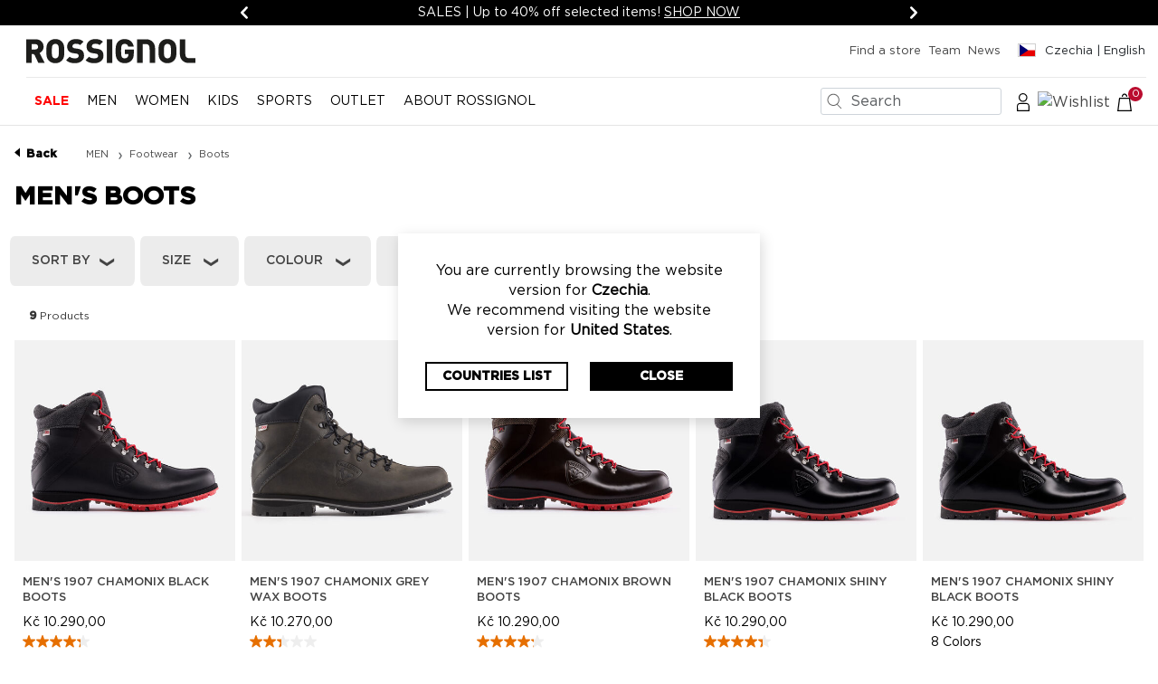

--- FILE ---
content_type: text/html;charset=UTF-8
request_url: https://www.rossignol.com/cz-en/men/footwear/boots
body_size: 36448
content:
<!DOCTYPE html>
<html lang="en">
<head>
<!--[if gt IE 9]><!-->
<script>//common/scripts.isml</script>
<script defer type="text/javascript" src="/on/demandware.static/Sites-ross-eu-Site/-/en_CZ/v1768894398252/js/main.js"></script>

    <script defer type="text/javascript" src="/on/demandware.static/Sites-ross-eu-Site/-/en_CZ/v1768894398252/js/search.js"
        
        >
    </script>

    <script defer type="text/javascript" src="//apps.bazaarvoice.com/deployments/rossignol/ross_sfra/production/en_US/bv.js"
        
        >
    </script>


<!--<![endif]-->
<meta charset=UTF-8>

<meta http-equiv="x-ua-compatible" content="ie=edge">

<meta name="viewport" content="width=device-width, initial-scale=1">








<title>
    
        Mens boots: casual, waterproof, winter boots, lace up | Rossignol
    
</title>




<meta name="description" content="Discover Rossignol mens boots to wear during winter after your ski session or in the city. Free delivery and returns." />
<meta name="keywords" content="Rossignol" />




<link rel="icon" type="image/png" href="/on/demandware.static/Sites-ross-eu-Site/-/default/dwdb2caa3f/images/favicons/favicon-196x196.png"
    sizes="196x196" />
<link rel="icon" type="image/png" href="/on/demandware.static/Sites-ross-eu-Site/-/default/dw6eb93835/images/favicons/favicon-96x96.png" sizes="96x96" />
<link rel="icon" type="image/png" href="/on/demandware.static/Sites-ross-eu-Site/-/default/dw556b5d10/images/favicons/favicon-32x32.png" sizes="32x32" />
<link rel="icon" type="image/png" href="/on/demandware.static/Sites-ross-eu-Site/-/default/dw7b9a629a/images/favicons/favicon-16x16.png" sizes="16x16" />
<link rel="icon" type="image/png" href="/on/demandware.static/Sites-ross-eu-Site/-/default/dw82eab8bd/images/favicons/favicon-128.png" sizes="128x128" />


<link rel="stylesheet" href="/on/demandware.static/Sites-ross-eu-Site/-/en_CZ/v1768894398252/css/global.css" />

<link rel="preload" href="/on/demandware.static/Sites-ross-eu-Site/-/en_CZ/v1768894398252/css/globalLazy.css" as="style" onload="this.onload=null;this.rel='stylesheet';" />
<noscript>
    <link rel="stylesheet" href="/on/demandware.static/Sites-ross-eu-Site/-/en_CZ/v1768894398252/css/globalLazy.css" />
</noscript>


    
        <link rel="preload" href="/on/demandware.static/Sites-ross-eu-Site/-/en_CZ/v1768894398252/css/search.css" as="style" onload="this.onload=null;this.rel='stylesheet';" 
             />
        <noscript>
            <link rel="stylesheet" href="/on/demandware.static/Sites-ross-eu-Site/-/en_CZ/v1768894398252/css/search.css" 
                 />
        </noscript>
    



    <script defer type="text/javascript" src="/on/demandware.static/Sites-ross-eu-Site/-/en_CZ/v1768894398252/js/EswHooks.js"></script>
    <link rel="preload" href="/on/demandware.static/Sites-ross-eu-Site/-/en_CZ/v1768894398252/css/EswCss.css" as="style" onload="this.onload=null;this.rel='stylesheet';" />
    <noscript>
        <link rel="stylesheet" href="/on/demandware.static/Sites-ross-eu-Site/-/en_CZ/v1768894398252/css/EswCss.css" />
    </noscript>





    <!-- Live Story Main Script -->
    <script type="text/javascript">(function(d,w,s,u,y,z) { y=d.createElement(s);
        z=d.getElementsByTagName(s)[0]; y.src=u; y.type="text/javascript"; y.async=1; z.parentNode.insertBefore(y,z);
        })(document,window,"script","https://assets.livestory.io/dist/livestory-rossignol.min.js");
    </script>
    <script type="text/javascript">
        window.LS_CONTROLLER_URL = "https://www.rossignol.com/on/demandware.store/Sites-ross-eu-Site/en_CZ/Livestory-Parse";
    </script>




    <script>
        var dataLayer = dataLayer || [];
        var event = {"client_id":"abC77EcqzrfvV1Rd5ucUyB49xR","client_logged_in":"No","deviceType":"d"};

        dataLayer.push(event);
    </script>














    <script>
        window.googleAnalytics = {
            DATA_LAYER_NAME : 'dataLayer',
            ANALYTICS_EVENTS_KEY : 'analyticsEvents'
        };

        window.productList = {
            object: '{&quot;home&quot;:{&quot;item_list_id&quot;:&quot;home&quot;,&quot;item_list_name&quot;:&quot;Home&quot;},&quot;category&quot;:{&quot;item_list_id&quot;:&quot;category&quot;,&quot;item_list_name&quot;:&quot;Category&quot;},&quot;search_results&quot;:{&quot;item_list_id&quot;:&quot;search_results&quot;,&quot;item_list_name&quot;:&quot;Search Results&quot;},&quot;related_products&quot;:{&quot;item_list_id&quot;:&quot;related_products&quot;,&quot;item_list_name&quot;:&quot;Related Products&quot;},&quot;complete_your_look&quot;:{&quot;item_list_id&quot;:&quot;complete_your_look&quot;,&quot;item_list_name&quot;:&quot;Complete Your Look&quot;},&quot;most_viewed&quot;:{&quot;item_list_id&quot;:&quot;most_viewed&quot;,&quot;item_list_name&quot;:&quot;Most viewed&quot;},&quot;wishlist&quot;:{&quot;item_list_id&quot;:&quot;wishlist&quot;,&quot;item_list_name&quot;:&quot;Wishlist&quot;},&quot;compare&quot;:{&quot;item_list_id&quot;:&quot;compare&quot;,&quot;item_list_name&quot;:&quot;Compare&quot;}}'
        }

        var dataLayer = dataLayer || [];

        
        
            var events = JSON.parse('[\x7b\"pageType\":\"listing filtered\",\"statusCode\":200\x7d]');
            events.forEach((event) => {
              if (event && event.ecommerce) {
                dataLayer.push({ ecommerce: null });
              }

              dataLayer.push(event);
            });
        
    </script>

    <!-- Google Tag Manager -->
    <script>(function(w,d,s,l,i){w[l]=w[l]||[];w[l].push({'gtm.start':
    new Date().getTime(),event:'gtm.js'});var f=d.getElementsByTagName(s)[0],
    j=d.createElement(s),dl=l!='dataLayer'?'&l='+l:'';j.async=true;j.src=
    'https://sstm.rossignol.com/gtm.js?id='+i+dl;f.parentNode.insertBefore(j,f);
    })(window,document,'script','dataLayer','GTM-5SD4J75');</script>
    <!-- End Google Tag Manager -->



<link rel="preload" href="/on/demandware.static/Sites-ross-eu-Site/-/en_CZ/v1768894398252/css/skin/skin.css" as="style" onload="this.onload=null;this.rel='stylesheet';" />
<noscript>
    <link rel="stylesheet" href="/on/demandware.static/Sites-ross-eu-Site/-/en_CZ/v1768894398252/css/skin/skin.css" />
</noscript>


    <script async
        src="https://www.google.com/recaptcha/api.js?render=6LfjusspAAAAAHuaFQ9ZWWuJsQBNcl9fzZ1zN1KK"></script>


<script type="module" src="https://cdn.scalapay.com/widget/scalapay-widget-loader.js?version=V5"></script>

<link rel="canonical" href="https://www.rossignol.com/cz-en/men/footwear/boots"/>






<link rel="alternate" hreflang="en-CA" href="https://www.rossignol.com/ca-en/men/footwear/boots"/>



<link rel="alternate" hreflang="fr-CA" href="https://www.rossignol.com/ca-fr/homme/chaussures/bottines"/>



<link rel="alternate" hreflang="en-GB" href="https://www.rossignol.com/gb-en/men/footwear/boots"/>



<link rel="alternate" hreflang="fr-FR" href="https://www.rossignol.com/fr-fr/homme/chaussures/bottines"/>



<link rel="alternate" hreflang="ja-JP" href="https://www.rossignol.com/jp-ja/%E3%83%A1%E3%83%B3%E3%82%BA/%E3%82%B7%E3%83%A5%E3%83%BC%E3%82%BA/%E3%83%96%E3%83%BC%E3%83%84"/>



<link rel="alternate" hreflang="en-CZ" href="https://www.rossignol.com/cz-en/men/footwear/boots"/>



<link rel="alternate" hreflang="de-DE" href="https://www.rossignol.com/de-de/herren/schuhe/schuhe"/>



<link rel="alternate" hreflang="en-NL" href="https://www.rossignol.com/nl-en/men/footwear/boots"/>



<link rel="alternate" hreflang="en-RO" href="https://www.rossignol.com/ro-en/men/footwear/boots"/>



<link rel="alternate" hreflang="en-PL" href="https://www.rossignol.com/pl-en/men/footwear/boots"/>



<link rel="alternate" hreflang="en-NO" href="https://www.rossignol.com/no-en/men/footwear/boots"/>



<link rel="alternate" hreflang="en-RS" href="https://www.rossignol.com/rs-en/men/footwear/boots"/>



<link rel="alternate" hreflang="es-MX" href="https://www.rossignol.com/mx-es/hombre/zapatos/botas"/>



<link rel="alternate" hreflang="it-IT" href="https://www.rossignol.com/it-it/uomo/scarpe/stivaletti-e-scarponcini"/>



<link rel="alternate" hreflang="en-BG" href="https://www.rossignol.com/bg-en/men/footwear/boots"/>



<link rel="alternate" hreflang="ko-KR" href="https://www.rossignol.com/kr-ko/%EB%82%A8%EC%84%B1/%EC%8B%A0%EB%B0%9C/%EB%B6%80%EC%B8%A0"/>



<link rel="alternate" hreflang="en-PT" href="https://www.rossignol.com/pt-en/men/footwear/boots"/>



<link rel="alternate" hreflang="en-FI" href="https://www.rossignol.com/fi-en/men/footwear/boots"/>



<link rel="alternate" hreflang="en-RU" href="https://www.rossignol.com/ru-en/men/footwear/boots"/>



<link rel="alternate" hreflang="en-GR" href="https://www.rossignol.com/gr-en/men/footwear/boots"/>



<link rel="alternate" hreflang="fr-CH" href="https://www.rossignol.com/ch-fr/homme/chaussures/bottines"/>



<link rel="alternate" hreflang="en-SK" href="https://www.rossignol.com/sk-en/men/footwear/boots"/>



<link rel="alternate" hreflang="en-IE" href="https://www.rossignol.com/ie-en/men/footwear/boots"/>



<link rel="alternate" hreflang="de-CH" href="https://www.rossignol.com/ch-de/herren/schuhe/schuhe"/>



<link rel="alternate" hreflang="en-EE" href="https://www.rossignol.com/ee-en/men/footwear/boots"/>



<link rel="alternate" hreflang="en-HR" href="https://www.rossignol.com/hr-en/men/footwear/boots"/>



<link rel="alternate" hreflang="en-LV" href="https://www.rossignol.com/lv-en/men/footwear/boots"/>



<link rel="alternate" hreflang="en-LU" href="https://www.rossignol.com/lu-en/men/footwear/boots"/>



<link rel="alternate" hreflang="en-LT" href="https://www.rossignol.com/lt-en/men/footwear/boots"/>



<link rel="alternate" hreflang="it-CH" href="https://www.rossignol.com/ch-it/uomo/scarpe/stivaletti-e-scarponcini"/>



<link rel="alternate" hreflang="en-DK" href="https://www.rossignol.com/dk-en/men/footwear/boots"/>



<link rel="alternate" hreflang="en-HU" href="https://www.rossignol.com/hu-en/men/footwear/boots"/>



<link rel="alternate" hreflang="de-AT" href="https://www.rossignol.com/at-de/herren/schuhe/schuhe"/>



<link rel="alternate" hreflang="es-ES" href="https://www.rossignol.com/es-es/hombre/zapatos/botas"/>



<link rel="alternate" hreflang="en-SE" href="https://www.rossignol.com/se-en/men/footwear/boots"/>



<link rel="alternate" hreflang="fr-BE" href="https://www.rossignol.com/be-fr/homme/chaussures/bottines"/>



<link rel="alternate" hreflang="en-SI" href="https://www.rossignol.com/si-en/men/footwear/boots"/>



<link rel="alternate" hreflang="fr-LU" href="https://www.rossignol.com/lu-fr/homme/chaussures/bottines"/>



<link rel="alternate" hreflang="en-US" href="https://www.rossignol.com/us-en/men/footwear/boots"/>





<script type="text/javascript">//<!--
/* <![CDATA[ (head-active_data.js) */
var dw = (window.dw || {});
dw.ac = {
    _analytics: null,
    _events: [],
    _category: "",
    _searchData: "",
    _anact: "",
    _anact_nohit_tag: "",
    _analytics_enabled: "true",
    _timeZone: "Etc/GMT",
    _capture: function(configs) {
        if (Object.prototype.toString.call(configs) === "[object Array]") {
            configs.forEach(captureObject);
            return;
        }
        dw.ac._events.push(configs);
    },
	capture: function() { 
		dw.ac._capture(arguments);
		// send to CQ as well:
		if (window.CQuotient) {
			window.CQuotient.trackEventsFromAC(arguments);
		}
	},
    EV_PRD_SEARCHHIT: "searchhit",
    EV_PRD_DETAIL: "detail",
    EV_PRD_RECOMMENDATION: "recommendation",
    EV_PRD_SETPRODUCT: "setproduct",
    applyContext: function(context) {
        if (typeof context === "object" && context.hasOwnProperty("category")) {
        	dw.ac._category = context.category;
        }
        if (typeof context === "object" && context.hasOwnProperty("searchData")) {
        	dw.ac._searchData = context.searchData;
        }
    },
    setDWAnalytics: function(analytics) {
        dw.ac._analytics = analytics;
    },
    eventsIsEmpty: function() {
        return 0 == dw.ac._events.length;
    }
};
/* ]]> */
// -->
</script>
<script type="text/javascript">//<!--
/* <![CDATA[ (head-cquotient.js) */
var CQuotient = window.CQuotient = {};
CQuotient.clientId = 'bjjz-ross-eu';
CQuotient.realm = 'BJJZ';
CQuotient.siteId = 'ross-eu';
CQuotient.instanceType = 'prd';
CQuotient.locale = 'en_CZ';
CQuotient.fbPixelId = '__UNKNOWN__';
CQuotient.activities = [];
CQuotient.cqcid='';
CQuotient.cquid='';
CQuotient.cqeid='';
CQuotient.cqlid='';
CQuotient.apiHost='api.cquotient.com';
/* Turn this on to test against Staging Einstein */
/* CQuotient.useTest= true; */
CQuotient.useTest = ('true' === 'false');
CQuotient.initFromCookies = function () {
	var ca = document.cookie.split(';');
	for(var i=0;i < ca.length;i++) {
	  var c = ca[i];
	  while (c.charAt(0)==' ') c = c.substring(1,c.length);
	  if (c.indexOf('cqcid=') == 0) {
		CQuotient.cqcid=c.substring('cqcid='.length,c.length);
	  } else if (c.indexOf('cquid=') == 0) {
		  var value = c.substring('cquid='.length,c.length);
		  if (value) {
		  	var split_value = value.split("|", 3);
		  	if (split_value.length > 0) {
			  CQuotient.cquid=split_value[0];
		  	}
		  	if (split_value.length > 1) {
			  CQuotient.cqeid=split_value[1];
		  	}
		  	if (split_value.length > 2) {
			  CQuotient.cqlid=split_value[2];
		  	}
		  }
	  }
	}
}
CQuotient.getCQCookieId = function () {
	if(window.CQuotient.cqcid == '')
		window.CQuotient.initFromCookies();
	return window.CQuotient.cqcid;
};
CQuotient.getCQUserId = function () {
	if(window.CQuotient.cquid == '')
		window.CQuotient.initFromCookies();
	return window.CQuotient.cquid;
};
CQuotient.getCQHashedEmail = function () {
	if(window.CQuotient.cqeid == '')
		window.CQuotient.initFromCookies();
	return window.CQuotient.cqeid;
};
CQuotient.getCQHashedLogin = function () {
	if(window.CQuotient.cqlid == '')
		window.CQuotient.initFromCookies();
	return window.CQuotient.cqlid;
};
CQuotient.trackEventsFromAC = function (/* Object or Array */ events) {
try {
	if (Object.prototype.toString.call(events) === "[object Array]") {
		events.forEach(_trackASingleCQEvent);
	} else {
		CQuotient._trackASingleCQEvent(events);
	}
} catch(err) {}
};
CQuotient._trackASingleCQEvent = function ( /* Object */ event) {
	if (event && event.id) {
		if (event.type === dw.ac.EV_PRD_DETAIL) {
			CQuotient.trackViewProduct( {id:'', alt_id: event.id, type: 'raw_sku'} );
		} // not handling the other dw.ac.* events currently
	}
};
CQuotient.trackViewProduct = function(/* Object */ cqParamData){
	var cq_params = {};
	cq_params.cookieId = CQuotient.getCQCookieId();
	cq_params.userId = CQuotient.getCQUserId();
	cq_params.emailId = CQuotient.getCQHashedEmail();
	cq_params.loginId = CQuotient.getCQHashedLogin();
	cq_params.product = cqParamData.product;
	cq_params.realm = cqParamData.realm;
	cq_params.siteId = cqParamData.siteId;
	cq_params.instanceType = cqParamData.instanceType;
	cq_params.locale = CQuotient.locale;
	
	if(CQuotient.sendActivity) {
		CQuotient.sendActivity(CQuotient.clientId, 'viewProduct', cq_params);
	} else {
		CQuotient.activities.push({activityType: 'viewProduct', parameters: cq_params});
	}
};
/* ]]> */
// -->
</script>
<!-- Demandware Apple Pay -->

<style type="text/css">ISAPPLEPAY{display:inline}.dw-apple-pay-button,.dw-apple-pay-button:hover,.dw-apple-pay-button:active{background-color:black;background-image:-webkit-named-image(apple-pay-logo-white);background-position:50% 50%;background-repeat:no-repeat;background-size:75% 60%;border-radius:5px;border:1px solid black;box-sizing:border-box;margin:5px auto;min-height:30px;min-width:100px;padding:0}
.dw-apple-pay-button:after{content:'Apple Pay';visibility:hidden}.dw-apple-pay-button.dw-apple-pay-logo-white{background-color:white;border-color:white;background-image:-webkit-named-image(apple-pay-logo-black);color:black}.dw-apple-pay-button.dw-apple-pay-logo-white.dw-apple-pay-border{border-color:black}</style>




  <script type="application/ld+json">
    {"@context":"http://schema.org/","@type":"ItemList","itemListElement":[{"@type":"ListItem","position":1,"url":"https://www.rossignol.com/cz-en/mens-1907-chamonix-black-boots-RNMMD10200.html"},{"@type":"ListItem","position":2,"url":"https://www.rossignol.com/cz-en/mens-1907-chamonix-grey-wax-boots-RNMM220204.html"},{"@type":"ListItem","position":3,"url":"https://www.rossignol.com/cz-en/mens-1907-chamonix-brown-boots-RNMMD20804.html"},{"@type":"ListItem","position":4,"url":"https://www.rossignol.com/cz-en/mens-1907-chamonix-shiny-black-boots-RNMMD30222.html"},{"@type":"ListItem","position":5,"url":"https://www.rossignol.com/cz-en/mens-1907-chamonix-shiny-black-boots-RNIM090222.html"},{"@type":"ListItem","position":6,"url":"https://www.rossignol.com/cz-en/mens-1907-chamonix-brown-stp-boots-RNMM200804.html"},{"@type":"ListItem","position":7,"url":"https://www.rossignol.com/cz-en/mens-1907-chamonix-black-boots-RNMM230200.html"},{"@type":"ListItem","position":8,"url":"https://www.rossignol.com/cz-en/mens-1907-chamonix-black--stp-boots-RNMM190200.html"},{"@type":"ListItem","position":9,"url":"https://www.rossignol.com/cz-en/mens-1907-chamonix-brown-wax-2.0-boots-RNMM210804.html"}]}
  </script>



  <script type="application/ld+json">
    {"@context":"https://schema.org","@type":"BreadcrumbList","itemListElement":[{"@type":"ListItem","position":1,"item":{"@id":"https://www.rossignol.com/cz-en/men","name":"MEN"}},{"@type":"ListItem","position":2,"item":{"@id":"https://www.rossignol.com/cz-en/men/footwear","name":"Footwear"}},{"@type":"ListItem","position":3,"item":{"@id":"https://www.rossignol.com/cz-en/men/footwear/boots","name":"Boots"}}]}
  </script>


<script type="application/ld+json">
  {"@context":"http://schema.org","@type":"Organization","url":"https://www.rossignol.com/cz-en/","logo":"https://www.rossignol.com/on/demandware.static/Sites-ross-eu-Site/-/default/dw04b5fac7/images/logo.svg","name":"Rossignol","brand":[{"@type":"brand","name":"Rossignol","url":""}],"sameAs":["https://www.facebook.com/rossignol/","https://www.youtube.com/user/rossignolchannel","https://www.instagram.com/rossignol/","https://twitter.com/rossignol_1907",null],"founders":[]}
</script>

<script type="application/ld+json">
  {"@context":"https://schema.org","@type":"WebSite","name":"Rossignol","alternateName":"Rossignol","url":"https://www.rossignol.com","potentialAction":{"@type":"SearchAction","target":{"@type":"EntryPoint","urlTemplate":"https://www.rossignol.com/cz-en/search{search_term_string}"},"query-input":"required name=search_term_string"}}
</script>

</head>
<body>











    <!-- Google Tag Manager (noscript) -->
    <noscript><iframe src="https://sstm.rossignol.com/ns.html?id=GTM-5SD4J75"
    height="0" width="0" style="display:none;visibility:hidden"></iframe></noscript>
    <!-- End Google Tag Manager (noscript) -->


<div class="page " data-action="Search-Show" data-querystring="cgid=men-footwear-boots" data-locale="en_CZ">










    <div id="recaptcha-key" data-recaptcha="6LfjusspAAAAAHuaFQ9ZWWuJsQBNcl9fzZ1zN1KK"></div>




<header class="js-page-header">
    <a href="#maincontent" class="skip" aria-label="Skip to main content">Skip to main content</a>
<a href="#footercontent" class="skip" aria-label="Skip to footer content">Skip to footer content</a>
    

    
<div class="experience-region experience-main"><div class="carousel-inner">
<link rel="stylesheet" type="text/css" href="/on/demandware.static/Sites-ross-eu-Site/-/en_CZ/v1768894398252/css/promoStrip.css" />

<div
  id="promoCarousel"
  class="carousel slide promo-strip js-promo-strip"
  data-bs-interval="4000"
  data-bs-pause="hover"
  data-bs-keyboard="false"
  data-bs-touch="false"
  data-bs-wrap="true"
  role="region"
  aria-roledescription="carousel"
  aria-live="off"
>
  <button class="carousel-control-prev d-none" data-bs-target="#promoCarousel" data-bs-slide="prev" aria-label="Previous" aria-controls="promoCarousel">
    <span class="carousel-control-prev-icon" aria-hidden="true"></span>
    <span class="sr-only">Previous</span>
  </button>

  <div class="carousel-inner"><div class="carousel-item active"><div class="d-inline-block">
  <span class="carousel-text js-carousel-text">
    FREE SHIPPING on orders above Kč 2500
  </span>
</div>
</div><div class="carousel-item"><div class="d-inline-block">
  <span class="carousel-text js-carousel-text">
    SALES | Up to 40% off selected items! <a href="/cz-en/sale">SHOP NOW</a>
  </span>
</div>
</div><div class="carousel-item"><div class="d-inline-block">
  <span class="carousel-text js-carousel-text">
    10% off your first order: subsribe for the newsletter at the bottom of the page
  </span>
</div>
</div></div>

  <button class="carousel-control-next d-none" data-bs-target="#promoCarousel" data-bs-slide="next" aria-label="Next" aria-controls="promoCarousel">
    <span class="carousel-control-next-icon" aria-hidden="true"></span>
    <span class="sr-only">Next</span>
  </button>
</div>

<script async src="/on/demandware.static/Sites-ross-eu-Site/-/en_CZ/v1768894398252/js/components/promoStrip.js"></script>
</div></div>


    
    <nav role="navigation">
        <div class="header">
            <div class="header-top-content d-none d-md-flex">
                <div class="navbar-header brand">
                    <a class="logo-home" href="/cz-en/" title="Rossignol Home">
                        <img class="rossignol-logo" src="/on/demandware.static/Sites-ross-eu-Site/-/default/dw04b5fac7/images/logo.svg"
                            alt="Rossignol" fetchpriority="high" />
                    </a>
                </div>
                <div class="navbar-header-links">
                    
    
    <div class="content-asset"><!-- dwMarker="content" dwContentID="122779125495b7e6974d4471fc" -->
        <div class="d-inline me-2"><a href="https://www.rossignol.com/cz-en/stores">Find a store</a></div>
<div class="d-inline me-2"><a href="https://www.rossignol.com/cz-en/athletes">Team</a></div>
<div class="d-inline me-2"><a href="https://www.rossignol.com/cz-en/news/show">News</a></div>
<!--<div class="d-inline me-2"><a href="https://www.rossignol.com/cz-en/outlet.html">Outlet</a></div>-->
        <!-- Live Story content -->
        
            
             
            
        
        <!-- END Live Story content -->
    </div> <!-- End content-asset -->



                    <div class="header-links">
                        
<div class="country-selector" data-url="https://www.rossignol.com/country-select" tabindex="0">
  <a class="btn btn-country-selector" href="https://www.rossignol.com/country-select">
    <i class="flag-icon flag-icon-cz"></i>
    <span>Czechia | English</span>
  </a>
</div>
<ul class="seo-country-selector" style="display: none;">
  
    <li>
      <a href="https://www.rossignol.com/be-fr" title="Belgique - fran&ccedil;ais">
        Belgique - fran&ccedil;ais
      </a>
    </li>
  
    <li>
      <a href="https://www.rossignol.com/bg-en" title="Bulgaria - English">
        Bulgaria - English
      </a>
    </li>
  
    <li>
      <a href="https://www.rossignol.com/ca-en" title="Canada - English">
        Canada - English
      </a>
    </li>
  
    <li>
      <a href="https://www.rossignol.com/ca-fr" title="Canada - fran&ccedil;ais">
        Canada - fran&ccedil;ais
      </a>
    </li>
  
    <li>
      <a href="https://www.rossignol.com/hr-en" title="Croatia - English">
        Croatia - English
      </a>
    </li>
  
    <li>
      <a href="https://www.rossignol.com/cz-en" title="Czechia - English">
        Czechia - English
      </a>
    </li>
  
    <li>
      <a href="https://www.rossignol.com/dk-en" title="Denmark - English">
        Denmark - English
      </a>
    </li>
  
    <li>
      <a href="https://www.rossignol.com/de-de" title="Deutschland - Deutsch">
        Deutschland - Deutsch
      </a>
    </li>
  
    <li>
      <a href="https://www.rossignol.com/es-es" title="Espa&ntilde;a - espa&ntilde;ol">
        Espa&ntilde;a - espa&ntilde;ol
      </a>
    </li>
  
    <li>
      <a href="https://www.rossignol.com/ee-en" title="Estonia - English">
        Estonia - English
      </a>
    </li>
  
    <li>
      <a href="https://www.rossignol.com/fi-en" title="Finland - English">
        Finland - English
      </a>
    </li>
  
    <li>
      <a href="https://www.rossignol.com/fr-fr" title="France - fran&ccedil;ais">
        France - fran&ccedil;ais
      </a>
    </li>
  
    <li>
      <a href="https://www.rossignol.com/gr-en" title="Greece - English">
        Greece - English
      </a>
    </li>
  
    <li>
      <a href="https://www.rossignol.com/hu-en" title="Hungary - English">
        Hungary - English
      </a>
    </li>
  
    <li>
      <a href="https://www.rossignol.com/ie-en" title="Ireland - English">
        Ireland - English
      </a>
    </li>
  
    <li>
      <a href="https://www.rossignol.com/it-it" title="Italia - italiano">
        Italia - italiano
      </a>
    </li>
  
    <li>
      <a href="https://www.rossignol.com/lv-en" title="Latvia - English">
        Latvia - English
      </a>
    </li>
  
    <li>
      <a href="https://www.rossignol.com/lt-en" title="Lithuania - English">
        Lithuania - English
      </a>
    </li>
  
    <li>
      <a href="https://www.rossignol.com/lu-en" title="Luxembourg - English">
        Luxembourg - English
      </a>
    </li>
  
    <li>
      <a href="https://www.rossignol.com/lu-fr" title="Luxembourg - fran&ccedil;ais">
        Luxembourg - fran&ccedil;ais
      </a>
    </li>
  
    <li>
      <a href="https://www.rossignol.com/mx-es" title="M&eacute;xico - espa&ntilde;ol">
        M&eacute;xico - espa&ntilde;ol
      </a>
    </li>
  
    <li>
      <a href="https://www.rossignol.com/nl-en" title="Netherlands - English">
        Netherlands - English
      </a>
    </li>
  
    <li>
      <a href="https://www.rossignol.com/no-en" title="Norway - English">
        Norway - English
      </a>
    </li>
  
    <li>
      <a href="https://www.rossignol.com/at-de" title="&Ouml;sterreich - Deutsch">
        &Ouml;sterreich - Deutsch
      </a>
    </li>
  
    <li>
      <a href="https://www.rossignol.com/pl-en" title="Poland - English">
        Poland - English
      </a>
    </li>
  
    <li>
      <a href="https://www.rossignol.com/pt-en" title="Portugal - English">
        Portugal - English
      </a>
    </li>
  
    <li>
      <a href="https://www.rossignol.com/ro-en" title="Romania - English">
        Romania - English
      </a>
    </li>
  
    <li>
      <a href="https://www.rossignol.com/ru-en" title="Russia - English">
        Russia - English
      </a>
    </li>
  
    <li>
      <a href="https://www.rossignol.com/ch-de" title="Schweiz - Deutsch">
        Schweiz - Deutsch
      </a>
    </li>
  
    <li>
      <a href="https://www.rossignol.com/rs-en" title="Serbia - English">
        Serbia - English
      </a>
    </li>
  
    <li>
      <a href="https://www.rossignol.com/sk-en" title="Slovakia - English">
        Slovakia - English
      </a>
    </li>
  
    <li>
      <a href="https://www.rossignol.com/si-en" title="Slovenia - English">
        Slovenia - English
      </a>
    </li>
  
    <li>
      <a href="https://www.rossignol.com/ch-fr" title="Suisse - fran&ccedil;ais">
        Suisse - fran&ccedil;ais
      </a>
    </li>
  
    <li>
      <a href="https://www.rossignol.com/ch-it" title="Svizzera - italiano">
        Svizzera - italiano
      </a>
    </li>
  
    <li>
      <a href="https://www.rossignol.com/se-en" title="Sweden - English">
        Sweden - English
      </a>
    </li>
  
    <li>
      <a href="https://www.rossignol.com/gb-en" title="United Kingdom - English">
        United Kingdom - English
      </a>
    </li>
  
    <li>
      <a href="https://www.rossignol.com/us-en" title="United States - English">
        United States - English
      </a>
    </li>
  
    <li>
      <a href="https://www.rossignol.com/kr-ko" title="대한민국 - 한국어">
        대한민국 - 한국어
      </a>
    </li>
  
    <li>
      <a href="https://www.rossignol.com/jp-ja" title="日本 - 日本語">
        日本 - 日本語
      </a>
    </li>
  
</ul>
                    </div>
                </div>
            </div>
            <div class="header-bottom-container d-flex justify-content-md-end d-xl-none">
                <a class="logo-home d-sm-block d-md-none" href="/cz-en/"
                    title="Rossignol Home">
                    <img class="rossignol-logo" src="/on/demandware.static/Sites-ross-eu-Site/-/default/dw04b5fac7/images/logo.svg"
                        alt="Rossignol" fetchpriority="high" />
                </a>
                <div class="icons-container-mobile pull-right d-flex">
                    <div class="search d-none d-md-block">
                        <div class="site-search">
  <form role="search"
    action="/cz-en/search"
    method="get"
    name="simpleSearch">
    <span class="search-wrapper">
      <button class="magnifier-submit" type="submit">
        <img class="search-icon" src="/on/demandware.static/-/Library-Sites-ross-shared-library/default/dwcfbb33a4/images/Search24x24.svg" alt="Search"/>
      </button>
      <input class="form-control search-field p-1 ps-3"
        type="text"
        name="q"
        value=""
        placeholder="Search"
        role="combobox"
        aria-describedby="search-assistive-text"
        aria-haspopup="listbox"
        aria-owns="search-results"
        aria-expanded="false"
        aria-autocomplete="list"
        aria-activedescendant=""
        aria-controls="search-results"
        aria-label="Enter Keyword or Item No."
        autocomplete="off"
      />
      <button type="reset" name="reset-button" class="reset-button button-opacity" aria-label="Clear search keywords"><img class="js-search-magnifier" src="/on/demandware.static/-/Library-Sites-ross-shared-library/default/dwa393478c/images/closes-icon.svg" alt="Search"/></button>
    </span>
    <div class="suggestions-wrapper" data-url="/on/demandware.store/Sites-ross-eu-Site/en_CZ/SearchServices-GetSuggestions?q="></div>
    <input type="hidden" value="en_CZ" name="lang">
  </form>
</div>

                    </div>
                    <div class="search icon d-md-none">
                        <img class="js-search-magnifier"
                            src="/on/demandware.static/-/Library-Sites-ross-shared-library/default/dwcfbb33a4/images/Search24x24.svg"
                            alt="Search" />
                    </div>
                    <div class="account icon d-none d-md-block">
                        
    <div class="user">
        <a href="https://www.rossignol.com/cz-en/account/login" role="button" aria-label="Login to your account">
            <img src="/on/demandware.static/-/Library-Sites-ross-shared-library/default/dw714d8f13/images/Person.svg" alt="Account"/>
        </a>
    </div>


                    </div>
                    
    <div class="wishlist">
        <div class="wishlist-total hide">
            <a class="wishlist-link" href="https://www.rossignol.com/cz-en/wishlist" role="button" aria-label="Wishlist">
                <img class="wishlist-icon icon" src="/on/demandware.static/-/Library-Sites-ross-shared-library/default/dwdac514a6/images/wishlist-black.svg" alt="Wishlist"/>
                <span class="wishlist-quantity">
                    0
                </span>
            </a>
        </div>
    </div>


                    <div class="minicart minicartsummary" data-action-url="/on/demandware.store/Sites-ross-eu-Site/en_CZ/Cart-MiniCartShow">
                        <div class="minicart-total">
    <a class="minicart-link" href="https://www.rossignol.com/cz-en/cart" title="Cart 0 Items" aria-label="Cart 0 Items" aria-haspopup="true">
        <img class="minicart-icon icon" src="/on/demandware.static/-/Library-Sites-ross-shared-library/default/dw2cbf0fa9/images/State=Empty.svg" alt="Mini Cart"/>
        <span class="minicart-quantity">
            0
        </span>
    </a>
</div>

<div class="popover popover-bottom"></div>

                    </div>
                    <button class="navbar-toggler icon d-xl-none" type="button" aria-controls="sg-navbar-collapse"
                        aria-expanded="false" aria-label="Toggle navigation">
                        &#9776;
                    </button>
                </div>
            </div>
            <div class="row g-0 search-panel js-search-panel">
                <div class="col-12">
                    <div id="mobile-search-panel" class="mobile-search-panel d-md-none display-search-content">
                        <div class="search-mobile">
                            <div class="site-search">
  <form role="search"
    action="/cz-en/search"
    method="get"
    name="simpleSearch">
    <span class="search-wrapper">
      <button class="magnifier-submit" type="submit">
        <img class="search-icon" src="/on/demandware.static/-/Library-Sites-ross-shared-library/default/dwcfbb33a4/images/Search24x24.svg" alt="Search"/>
      </button>
      <input class="form-control search-field p-1 ps-3"
        type="text"
        name="q"
        value=""
        placeholder="Search"
        role="combobox"
        aria-describedby="search-assistive-text"
        aria-haspopup="listbox"
        aria-owns="search-results"
        aria-expanded="false"
        aria-autocomplete="list"
        aria-activedescendant=""
        aria-controls="search-results"
        aria-label="Enter Keyword or Item No."
        autocomplete="off"
      />
      <button type="reset" name="reset-button" class="reset-button button-opacity" aria-label="Clear search keywords"><img class="js-search-magnifier" src="/on/demandware.static/-/Library-Sites-ross-shared-library/default/dwa393478c/images/closes-icon.svg" alt="Search"/></button>
    </span>
    <div class="suggestions-wrapper" data-url="/on/demandware.store/Sites-ross-eu-Site/en_CZ/SearchServices-GetSuggestions?q="></div>
    <input type="hidden" value="en_CZ" name="lang">
  </form>
</div>

                        </div>
                    </div>
                </div>
            </div>
        </div>
        <div class="header-main-menu-container">
            <div class="main-menu navbar-toggleable-xl menu-toggleable-left multilevel-dropdown d-xl-flex"
                id="sg-navbar-collapse">
                








<nav class="navbar navbar-expand-xl bg-inverse col-12">
  <div class="close-menu d-xl-none">
    <div class="expand-logo">
        <a class="logo-home-mobile-menu" href="/cz-en/" title="Rossignol Home">
            <img class="rossignol-logo" src="/on/demandware.static/Sites-ross-eu-Site/-/default/dw04b5fac7/images/logo.svg" alt="Rossignol" fetchpriority="high" />
        </a>
    </div>

    <div class="back d-xl-none">
      <button role="button" class="d-flex align-items-center" aria-label="Back to previous menu">
        Back
      </button>
    </div>

    <button class="close-button" role="button" aria-label="Close Menu">
      <span aria-hidden="true">&times;</span>
    </button>
  </div>

  <div class="menu-group p-lg-0" role="navigation">
    <ul class="nav navbar-nav" role="menu">
      
        
        
          
          
            <li datalayername="sale" class="nav-item dropdown top-category-item link-sale" role="menuitem">
              <a href="/cz-en/sale" id="sale" datalayername="sale"
              style=" font-family: &quot;GothamBold&quot;, &quot;Arial&quot;, &quot;Helvetica&quot;, sans-serif"
              class="nav-link dropdown-toggle px-lg-3 js-link-level-1" role="button" data-bs-toggle="dropdown" aria-haspopup="true"
              aria-expanded="false" tabindex="0">Sale<span class="nav-menu-line"></span></a>
              <div class="dropdown-menu top-lvl-dropdown" role="menu">
                <div class="menu-column">
                  <div class="menu-row p-0">
                    <div class="submenu-col p-0 pe-xl-4 d-xl-flex justify-content-xl-center">
                      
                        <div class="toplevel-category-navigation-images d-none d-xl-inline-block">
                          
	 

	
                        </div>
                      
                      
                        
                        <ul class="second-level depth-1 d-xl-inline-flex w-100 js-menu-level-2-container d-xl-flex flex-xl-row flex-xl-wrap" role="menu" aria-label="sale">
    
        
            
            
                
                    
                    
                    
                    

                    
                        
                    

                    <li datalayername="sale-men" class="dropdown-item depth-1 d-xl-flex flex-xl-column col-xl-2 li-nav-link-level-2 ">
                        <div class="js-secondlevel-category-navigation-images secondlevel-category-navigation-images d-none d-xl-block">
                            
	 


	
  <div class="html-slot-container">
      
          
              <p style="text-align:center"><a href="https://www.rossignol.com/cz-en/sale/men"><img alt="Rossignol alpine ski" class="slot-secondlevel-nav-image" height="200" src="https://www.rossignol.com/on/demandware.static/-/Sites/default/dw4f0e0b2d/images/menu_level_2/thumbnail_Men_FlyoutMenu_Winter.jpg" title="Rossignol sale men" width="200" loading="lazy" /></a>
</p>
<style type="text/css">
	.menu-column {max-height: 80vh; overflow-y: scroll}
	.slot-secondlevel-nav-image {width:100% !important; height: auto !important}
	@media(max-width: 760px){
	.dm-sl-img-cont{margin : 0 !important}}
</style>
          
      
  </div>


 
	
                        </div>

                        <a href="/cz-en/sale/men"
                            id="sale-men"
                            style=""
                            class="dropdown-toggle dropdown-caret has-sub-cat js-dropdown-link-level-2 nav-link nav-link-level-2 pe-5 "
                            data-bs-toggle="dropdown"
                            aria-haspopup="true"
                            aria-expanded="false"
                            tabindex="0"
                            aria-controls=sale-mendropDown
                            data-bs-target=#sale-mendropDown
                            datalayername="sale-men">
                            <span class="sub-item-redirect-button" style="">
                                Men
                            </span>
                        </a>
                        
                            <ul class="dropdown-menu js-menu-level-3-container" id="sale-mendropDown" role="menu">
                                
                                    
                                        <li><a href="/cz-en/sale/men/tops"
                                                role="menuitem"
                                                datalayername="sale-men-t-shirt"
                                                class="dropdown-link js-link-level-3"
                                                style="
                                                    ">
                                                Tops
                                        </a></li>
                                    
                                
                                    
                                        <li><a href="/cz-en/sale/men/bottoms"
                                                role="menuitem"
                                                datalayername="sale-men-pants"
                                                class="dropdown-link js-link-level-3"
                                                style="
                                                    ">
                                                Bottoms
                                        </a></li>
                                    
                                
                                    
                                        <li><a href="/cz-en/sale/men/accessories"
                                                role="menuitem"
                                                datalayername="sale-men-accessories"
                                                class="dropdown-link js-link-level-3"
                                                style="
                                                    ">
                                                Accessories
                                        </a></li>
                                    
                                
                                    
                                        <li><a href="/cz-en/sale/men/footwear"
                                                role="menuitem"
                                                datalayername="sale-men-footwear"
                                                class="dropdown-link js-link-level-3"
                                                style="
                                                    ">
                                                Footwear
                                        </a></li>
                                    
                                
                            </ul>
                        
                    </li>
                
            
                
                    
                    
                    
                    

                    
                        
                    

                    <li datalayername="sale-women" class="dropdown-item depth-1 d-xl-flex flex-xl-column col-xl-2 li-nav-link-level-2 ">
                        <div class="js-secondlevel-category-navigation-images secondlevel-category-navigation-images d-none d-xl-block">
                            
	 


	
  <div class="html-slot-container">
      
          
              <p style="text-align:center"><a href="https://www.rossignol.com/cz-en/sale/women"><img alt="Rossignol alpine ski" class="slot-secondlevel-nav-image" height="200" src="https://www.rossignol.com/on/demandware.static/-/Sites/default/dwa77cc571/images/menu_level_2/thumbnail_Women_FlyoutMenu_Winter.jpg" title="Rossignol sale women" width="200" loading="lazy" /></a>
</p>
<style type="text/css">
	.menu-column {max-height: 80vh; overflow-y: scroll}
	.slot-secondlevel-nav-image {width:100% !important; height: auto !important}
	@media(max-width: 760px){
	.dm-sl-img-cont{margin : 0 !important}}
</style>
          
      
  </div>


 
	
                        </div>

                        <a href="/cz-en/sale/women"
                            id="sale-women"
                            style=""
                            class="dropdown-toggle dropdown-caret has-sub-cat js-dropdown-link-level-2 nav-link nav-link-level-2 pe-5 "
                            data-bs-toggle="dropdown"
                            aria-haspopup="true"
                            aria-expanded="false"
                            tabindex="0"
                            aria-controls=sale-womendropDown
                            data-bs-target=#sale-womendropDown
                            datalayername="sale-women">
                            <span class="sub-item-redirect-button" style="">
                                Women
                            </span>
                        </a>
                        
                            <ul class="dropdown-menu js-menu-level-3-container" id="sale-womendropDown" role="menu">
                                
                                    
                                        <li><a href="/cz-en/sale/women/tops"
                                                role="menuitem"
                                                datalayername="sale-women-tops"
                                                class="dropdown-link js-link-level-3"
                                                style="
                                                    ">
                                                Tops
                                        </a></li>
                                    
                                
                                    
                                        <li><a href="/cz-en/sale/women/bottoms"
                                                role="menuitem"
                                                datalayername="sale-women-pants"
                                                class="dropdown-link js-link-level-3"
                                                style="
                                                    ">
                                                Bottoms
                                        </a></li>
                                    
                                
                                    
                                        <li><a href="/cz-en/sale/women/accessories"
                                                role="menuitem"
                                                datalayername="sale-women-accessories"
                                                class="dropdown-link js-link-level-3"
                                                style="
                                                    ">
                                                Accessories
                                        </a></li>
                                    
                                
                                    
                                        <li><a href="/cz-en/sale/women/footwear"
                                                role="menuitem"
                                                datalayername="sale-women-footwear"
                                                class="dropdown-link js-link-level-3"
                                                style="
                                                    ">
                                                Footwear
                                        </a></li>
                                    
                                
                            </ul>
                        
                    </li>
                
            
                
                    
                    
                    
                    

                    
                        
                    

                    <li datalayername="sale-kids" class="dropdown-item depth-1 d-xl-flex flex-xl-column col-xl-2 li-nav-link-level-2 ">
                        <div class="js-secondlevel-category-navigation-images secondlevel-category-navigation-images d-none d-xl-block">
                            
	 


	
  <div class="html-slot-container">
      
          
              <p style="text-align:center"><a href="https://www.rossignol.com/cz-en/sale/kids"><img alt="Rossignol alpine ski" class="slot-secondlevel-nav-image" height="714" src="https://www.rossignol.com/on/demandware.static/-/Sites/default/dwd3ee6637/images/menu_level_2/thumbnail_Kids_FlyoutMenu_Winter.jpg" title="Rossignol sale kids" width="714" loading="lazy" /></a>
</p>
<style type="text/css">
	.menu-column {max-height: 80vh; overflow-y: scroll}
	.slot-secondlevel-nav-image {width:100% !important; height: auto !important}
	@media(max-width: 760px){
	.dm-sl-img-cont{margin : 0 !important}}
</style>
          
      
  </div>


 
	
                        </div>

                        <a href="/cz-en/sale/kids"
                            id="sale-kids"
                            style=""
                            class="dropdown-toggle dropdown-caret has-sub-cat js-dropdown-link-level-2 nav-link nav-link-level-2 pe-5 "
                            data-bs-toggle="dropdown"
                            aria-haspopup="true"
                            aria-expanded="false"
                            tabindex="0"
                            aria-controls=sale-kidsdropDown
                            data-bs-target=#sale-kidsdropDown
                            datalayername="sale-kids">
                            <span class="sub-item-redirect-button" style="">
                                Kids
                            </span>
                        </a>
                        
                            <ul class="dropdown-menu js-menu-level-3-container" id="sale-kidsdropDown" role="menu">
                                
                                    
                                        <li><a href="/cz-en/sale/kids/clothing"
                                                role="menuitem"
                                                datalayername="sale-kids-clothing"
                                                class="dropdown-link js-link-level-3"
                                                style="
                                                    ">
                                                Clothing
                                        </a></li>
                                    
                                
                                    
                                        <li><a href="/cz-en/sale/kids/accessories"
                                                role="menuitem"
                                                datalayername="sale-kids-accessories"
                                                class="dropdown-link js-link-level-3"
                                                style="
                                                    ">
                                                Accessories
                                        </a></li>
                                    
                                
                            </ul>
                        
                    </li>
                
            
                
                    
                    
                    
                    

                    
                        
                    

                    <li datalayername="sale-equipment" class="dropdown-item depth-1 d-xl-flex flex-xl-column col-xl-2 li-nav-link-level-2 ">
                        <div class="js-secondlevel-category-navigation-images secondlevel-category-navigation-images d-none d-xl-block">
                            
	 


	
  <div class="html-slot-container">
      
          
              <p style="text-align:center"><a href="https://www.rossignol.com/cz-en/sale/equipment"><img alt="Rossignol alpine ski" class="slot-secondlevel-nav-image" height="714" src="https://www.rossignol.com/on/demandware.static/-/Sites/default/dw743f83aa/images/menu_level_2/thumbnail_Equipment_FlyoutMenu_Winter.jpg" title="Rossignol sale equipment" width="714" /></a></p>
<style type="text/css">.menu-column {max-height: 80vh; overflow-y: scroll}
.slot-secondlevel-nav-image {width:100% !important; height: auto !important}
@media(max-width: 760px){
.dm-sl-img-cont{margin : 0 !important}}
</style>
          
      
  </div>


 
	
                        </div>

                        <a href="/cz-en/sale/equipment"
                            id="sale-equipment"
                            style=""
                            class="dropdown-toggle dropdown-caret has-sub-cat js-dropdown-link-level-2 nav-link nav-link-level-2 pe-5 "
                            data-bs-toggle="dropdown"
                            aria-haspopup="true"
                            aria-expanded="false"
                            tabindex="0"
                            aria-controls=sale-equipmentdropDown
                            data-bs-target=#sale-equipmentdropDown
                            datalayername="sale-equipment">
                            <span class="sub-item-redirect-button" style="">
                                Equipment
                            </span>
                        </a>
                        
                            <ul class="dropdown-menu js-menu-level-3-container" id="sale-equipmentdropDown" role="menu">
                                
                                    
                                        <li><a href="/cz-en/sale/equipment/alpine-ski-snowboard"
                                                role="menuitem"
                                                datalayername="sale-equipment-alpine-ski-snowboard"
                                                class="dropdown-link js-link-level-3"
                                                style="
                                                    ">
                                                Alpine ski &amp; Snowboard
                                        </a></li>
                                    
                                
                                    
                                        <li><a href="/cz-en/sale/equipment/nordic-ski-and-equipment"
                                                role="menuitem"
                                                datalayername="sale-equipment-nordic"
                                                class="dropdown-link js-link-level-3"
                                                style="
                                                    ">
                                                Nordic ski and equipment
                                        </a></li>
                                    
                                
                            </ul>
                        
                    </li>
                
            
        
    
</ul>
                      
                    </div>
                    <div class="d-none d-xl-block col-9 ps-lg-4 submenu-preview-area">
                    </div>
                  </div>
                </div>
              </div>
            </li>
        
          
        
        
          
          
            <li datalayername="men" class="nav-item dropdown top-category-item link-men" role="menuitem">
              <a href="https://www.rossignol.com/cz-en/men.html" id="men" datalayername="men"
              style=" "
              class="nav-link dropdown-toggle px-lg-3 js-link-level-1" role="button" data-bs-toggle="dropdown" aria-haspopup="true"
              aria-expanded="false" tabindex="0">MEN<span class="nav-menu-line"></span></a>
              <div class="dropdown-menu top-lvl-dropdown" role="menu">
                <div class="menu-column">
                  <div class="menu-row p-0">
                    <div class="submenu-col p-0 pe-xl-4 d-xl-flex justify-content-xl-center">
                      
                        <div class="toplevel-category-navigation-images d-none d-xl-inline-block">
                          
	 


	
  <div class="html-slot-container">
      
          
              </MENu><a href="https://www.rossignol.com/cz-en/rossignol-x-ac-milan-2"><img alt="Rossignol x AC Milan" class="slot-toplevel-nav-image  d-none d-xl-block" src="https://www.rossignol.com/on/demandware.static/-/Sites/default/dw4de41157/ROSSIGNOLXACMILAN.jpg" title="Rossignol x AC Milan" loading="lazy" /></a>
          
      
  </div>


 
	
                        </div>
                      
                      
                        
                        <ul class="second-level depth-1 d-xl-inline-flex w-100 js-menu-level-2-container d-xl-flex flex-xl-row flex-xl-wrap" role="menu" aria-label="men">
    
        
            
            
                
                    
                    
                    
                    

                    
                        
                    

                    <li datalayername="men-jackets" class="dropdown-item depth-1 d-xl-flex flex-xl-column col-xl-2 li-nav-link-level-2 ">
                        <div class="js-secondlevel-category-navigation-images secondlevel-category-navigation-images d-none d-xl-block">
                            
	 

	
                        </div>

                        <a href="/cz-en/men/jackets"
                            id="men-jackets"
                            style=""
                            class="dropdown-toggle dropdown-caret has-sub-cat js-dropdown-link-level-2 nav-link nav-link-level-2 pe-5 "
                            data-bs-toggle="dropdown"
                            aria-haspopup="true"
                            aria-expanded="false"
                            tabindex="0"
                            aria-controls=men-jacketsdropDown
                            data-bs-target=#men-jacketsdropDown
                            datalayername="men-jackets">
                            <span class="sub-item-redirect-button" style="">
                                Jackets
                            </span>
                        </a>
                        
                            <ul class="dropdown-menu js-menu-level-3-container" id="men-jacketsdropDown" role="menu">
                                
                                    
                                        <li><a href="/cz-en/men/jackets/ski-snowboard-jackets"
                                                role="menuitem"
                                                datalayername="men-jackets-ski-snowboard-jackets"
                                                class="dropdown-link js-link-level-3"
                                                style="
                                                    ">
                                                Ski &amp; snowboard jackets
                                        </a></li>
                                    
                                
                                    
                                        <li><a href="/cz-en/men/jackets/parkas-down-jackets"
                                                role="menuitem"
                                                datalayername="men-jackets-parkas-down-jackets"
                                                class="dropdown-link js-link-level-3"
                                                style="
                                                    ">
                                                Parkas &amp; down jackets
                                        </a></li>
                                    
                                
                                    
                                        <li><a href="/cz-en/men/jackets/softshell-lightweight-jackets"
                                                role="menuitem"
                                                datalayername="men-jackets-softshell-lightweight-jackets"
                                                class="dropdown-link js-link-level-3"
                                                style="
                                                    ">
                                                Softshell &amp; lightweight jackets
                                        </a></li>
                                    
                                
                            </ul>
                        
                    </li>
                
            
                
                    
                    
                    
                    

                    
                        
                    

                    <li datalayername="men-bottoms" class="dropdown-item depth-1 d-xl-flex flex-xl-column col-xl-2 li-nav-link-level-2 ">
                        <div class="js-secondlevel-category-navigation-images secondlevel-category-navigation-images d-none d-xl-block">
                            
	 

	
                        </div>

                        <a href="/cz-en/men/bottoms"
                            id="men-bottoms"
                            style=""
                            class="dropdown-toggle dropdown-caret has-sub-cat js-dropdown-link-level-2 nav-link nav-link-level-2 pe-5 "
                            data-bs-toggle="dropdown"
                            aria-haspopup="true"
                            aria-expanded="false"
                            tabindex="0"
                            aria-controls=men-bottomsdropDown
                            data-bs-target=#men-bottomsdropDown
                            datalayername="men-bottoms">
                            <span class="sub-item-redirect-button" style="">
                                Bottoms
                            </span>
                        </a>
                        
                            <ul class="dropdown-menu js-menu-level-3-container" id="men-bottomsdropDown" role="menu">
                                
                                    
                                        <li><a href="/cz-en/men/bottoms/ski-pants"
                                                role="menuitem"
                                                datalayername="men-bottoms-ski-pants"
                                                class="dropdown-link js-link-level-3"
                                                style="
                                                    ">
                                                Ski pants
                                        </a></li>
                                    
                                
                                    
                                        <li><a href="/cz-en/men/bottoms/trousers"
                                                role="menuitem"
                                                datalayername="men-bottoms-trousers"
                                                class="dropdown-link js-link-level-3"
                                                style="
                                                    ">
                                                Trousers
                                        </a></li>
                                    
                                
                                    
                                        <li><a href="/cz-en/men/bottoms/shorts"
                                                role="menuitem"
                                                datalayername="men-bottoms-shorts"
                                                class="dropdown-link js-link-level-3"
                                                style="
                                                    ">
                                                Shorts
                                        </a></li>
                                    
                                
                            </ul>
                        
                    </li>
                
            
                
                    
                    
                    
                    

                    
                        
                    

                    <li datalayername="men-tops" class="dropdown-item depth-1 d-xl-flex flex-xl-column col-xl-2 li-nav-link-level-2 ">
                        <div class="js-secondlevel-category-navigation-images secondlevel-category-navigation-images d-none d-xl-block">
                            
	 

	
                        </div>

                        <a href="/cz-en/men/tops"
                            id="men-tops"
                            style=""
                            class="dropdown-toggle dropdown-caret has-sub-cat js-dropdown-link-level-2 nav-link nav-link-level-2 pe-5 "
                            data-bs-toggle="dropdown"
                            aria-haspopup="true"
                            aria-expanded="false"
                            tabindex="0"
                            aria-controls=men-topsdropDown
                            data-bs-target=#men-topsdropDown
                            datalayername="men-tops">
                            <span class="sub-item-redirect-button" style="">
                                Tops
                            </span>
                        </a>
                        
                            <ul class="dropdown-menu js-menu-level-3-container" id="men-topsdropDown" role="menu">
                                
                                    
                                        <li><a href="/cz-en/men/tops/sweatshirts-pullovers"
                                                role="menuitem"
                                                datalayername="men-tops-sweatshirts-pullovers"
                                                class="dropdown-link js-link-level-3"
                                                style="
                                                    ">
                                                Sweatshirts &amp; pullovers
                                        </a></li>
                                    
                                
                                    
                                        <li><a href="/cz-en/men/tops/midlayers"
                                                role="menuitem"
                                                datalayername="men-tops-midlayers"
                                                class="dropdown-link js-link-level-3"
                                                style="
                                                    ">
                                                Midlayers
                                        </a></li>
                                    
                                
                                    
                                        <li><a href="/cz-en/men/tops/baselayers"
                                                role="menuitem"
                                                datalayername="men-tops-baselayers"
                                                class="dropdown-link js-link-level-3"
                                                style="
                                                    ">
                                                Baselayers
                                        </a></li>
                                    
                                
                                    
                                        <li><a href="/cz-en/men/tops/polos--tees--shirts"
                                                role="menuitem"
                                                datalayername="men-tops-polos-tees"
                                                class="dropdown-link js-link-level-3"
                                                style="
                                                    ">
                                                Polos, tees, &amp; shirts
                                        </a></li>
                                    
                                
                            </ul>
                        
                    </li>
                
            
                
                    
                    
                    
                    

                    
                        
                    

                    <li datalayername="men-footwear" class="dropdown-item depth-1 d-xl-flex flex-xl-column col-xl-2 li-nav-link-level-2 ">
                        <div class="js-secondlevel-category-navigation-images secondlevel-category-navigation-images d-none d-xl-block">
                            
	 

	
                        </div>

                        <a href="/cz-en/men/footwear"
                            id="men-footwear"
                            style=""
                            class="dropdown-toggle dropdown-caret has-sub-cat js-dropdown-link-level-2 nav-link nav-link-level-2 pe-5 "
                            data-bs-toggle="dropdown"
                            aria-haspopup="true"
                            aria-expanded="false"
                            tabindex="0"
                            aria-controls=men-footweardropDown
                            data-bs-target=#men-footweardropDown
                            datalayername="men-footwear">
                            <span class="sub-item-redirect-button" style="">
                                Footwear
                            </span>
                        </a>
                        
                            <ul class="dropdown-menu js-menu-level-3-container" id="men-footweardropDown" role="menu">
                                
                                    
                                        <li><a href="/cz-en/men/footwear/apres-ski"
                                                role="menuitem"
                                                datalayername="men-footwear-apres-ski"
                                                class="dropdown-link js-link-level-3"
                                                style="
                                                    ">
                                                Apres ski
                                        </a></li>
                                    
                                
                                    
                                        <li><a href="/cz-en/men/footwear/boots"
                                                role="menuitem"
                                                datalayername="men-footwear-boots"
                                                class="dropdown-link js-link-level-3"
                                                style="
                                                    ">
                                                Boots
                                        </a></li>
                                    
                                
                                    
                                        <li><a href="/cz-en/men/footwear/trail-running"
                                                role="menuitem"
                                                datalayername="men-footwear-trail-running"
                                                class="dropdown-link js-link-level-3"
                                                style="
                                                    ">
                                                Trail Running
                                        </a></li>
                                    
                                
                                    
                                        <li><a href="/cz-en/men/footwear/outdoor-shoes"
                                                role="menuitem"
                                                datalayername="men-footwear-outdoor-shoes"
                                                class="dropdown-link js-link-level-3"
                                                style="
                                                    ">
                                                Outdoor shoes
                                        </a></li>
                                    
                                
                                    
                                        <li><a href="/cz-en/men/footwear/sneakers"
                                                role="menuitem"
                                                datalayername="men-footwear-sneakers"
                                                class="dropdown-link js-link-level-3"
                                                style="
                                                    ">
                                                Sneakers
                                        </a></li>
                                    
                                
                            </ul>
                        
                    </li>
                
            
                
                    
                    
                    
                    

                    
                        
                    

                    <li datalayername="men-accessories" class="dropdown-item depth-1 d-xl-flex flex-xl-column col-xl-2 li-nav-link-level-2 ">
                        <div class="js-secondlevel-category-navigation-images secondlevel-category-navigation-images d-none d-xl-block">
                            
	 

	
                        </div>

                        <a href="/cz-en/men/accessories"
                            id="men-accessories"
                            style=""
                            class="dropdown-toggle dropdown-caret has-sub-cat js-dropdown-link-level-2 nav-link nav-link-level-2 pe-5 "
                            data-bs-toggle="dropdown"
                            aria-haspopup="true"
                            aria-expanded="false"
                            tabindex="0"
                            aria-controls=men-accessoriesdropDown
                            data-bs-target=#men-accessoriesdropDown
                            datalayername="men-accessories">
                            <span class="sub-item-redirect-button" style="">
                                Accessories
                            </span>
                        </a>
                        
                            <ul class="dropdown-menu js-menu-level-3-container" id="men-accessoriesdropDown" role="menu">
                                
                                    
                                        <li><a href="/cz-en/men/accessories/beanies-headwear"
                                                role="menuitem"
                                                datalayername="men-accessories-beanies-headwear"
                                                class="dropdown-link js-link-level-3"
                                                style="
                                                    ">
                                                Beanies &amp; headwear
                                        </a></li>
                                    
                                
                                    
                                        <li><a href="/cz-en/men/accessories/neckgaiters-scarves"
                                                role="menuitem"
                                                datalayername="men-accessories-neckgaiters-scarves"
                                                class="dropdown-link js-link-level-3"
                                                style="
                                                    ">
                                                Neckgaiters &amp; scarves
                                        </a></li>
                                    
                                
                                    
                                        <li><a href="/cz-en/men/accessories/gloves"
                                                role="menuitem"
                                                datalayername="men-accessories-gloves"
                                                class="dropdown-link js-link-level-3"
                                                style="
                                                    ">
                                                Gloves
                                        </a></li>
                                    
                                
                                    
                                        <li><a href="/cz-en/men/accessories/socks"
                                                role="menuitem"
                                                datalayername="men-accessories-socks"
                                                class="dropdown-link js-link-level-3"
                                                style="
                                                    ">
                                                Socks
                                        </a></li>
                                    
                                
                                    
                                        <li><a href="/cz-en/men/accessories/bags--backpacks-travel-bags"
                                                role="menuitem"
                                                datalayername="men-accessories-bags-backpacks-travel-bags"
                                                class="dropdown-link js-link-level-3"
                                                style="
                                                    ">
                                                Bags, backpacks &amp; travel bags
                                        </a></li>
                                    
                                
                                    
                                        <li><a href="/cz-en/men/accessories/belts"
                                                role="menuitem"
                                                datalayername="men-accessories-belts"
                                                class="dropdown-link js-link-level-3"
                                                style="
                                                    ">
                                                Belts
                                        </a></li>
                                    
                                
                                    
                                
                            </ul>
                        
                    </li>
                
            
                
                    
                    
                    
                    

                    
                        
                    

                    <li datalayername="men-equipment" class="dropdown-item depth-1 d-xl-flex flex-xl-column col-xl-2 li-nav-link-level-2 ">
                        <div class="js-secondlevel-category-navigation-images secondlevel-category-navigation-images d-none d-xl-block">
                            
	 

	
                        </div>

                        <a href="/cz-en/men/equipment"
                            id="men-equipment"
                            style=""
                            class="dropdown-toggle dropdown-caret has-sub-cat js-dropdown-link-level-2 nav-link nav-link-level-2 pe-5 "
                            data-bs-toggle="dropdown"
                            aria-haspopup="true"
                            aria-expanded="false"
                            tabindex="0"
                            aria-controls=men-equipmentdropDown
                            data-bs-target=#men-equipmentdropDown
                            datalayername="men-equipment">
                            <span class="sub-item-redirect-button" style="">
                                Equipment
                            </span>
                        </a>
                        
                            <ul class="dropdown-menu js-menu-level-3-container" id="men-equipmentdropDown" role="menu">
                                
                                    
                                        <li><a href="/cz-en/men/equipment/alpine-skis-boots"
                                                role="menuitem"
                                                datalayername="men-equipment-alpine-ski"
                                                class="dropdown-link js-link-level-3"
                                                style="
                                                    ">
                                                Alpine skis &amp; boots
                                        </a></li>
                                    
                                
                                    
                                        <li><a href="/cz-en/men/equipment/ski-touring-boots"
                                                role="menuitem"
                                                datalayername="men-equipment-ski-touring"
                                                class="dropdown-link js-link-level-3"
                                                style="
                                                    ">
                                                Ski touring &amp; boots
                                        </a></li>
                                    
                                
                                    
                                        <li><a href="/cz-en/men/equipment/nordic-skis-boots"
                                                role="menuitem"
                                                datalayername="men-equipment-nordic"
                                                class="dropdown-link js-link-level-3"
                                                style="
                                                    ">
                                                Nordic skis &amp; boots
                                        </a></li>
                                    
                                
                                    
                                        <li><a href="/cz-en/men/equipment/snowboards-boots"
                                                role="menuitem"
                                                datalayername="men-equipment-snowboard"
                                                class="dropdown-link js-link-level-3"
                                                style="
                                                    ">
                                                Snowboards &amp; boots
                                        </a></li>
                                    
                                
                                    
                                        <li><a href="/cz-en/men/equipment/helmets-protections"
                                                role="menuitem"
                                                datalayername="men-equipment-helmets-protections"
                                                class="dropdown-link js-link-level-3"
                                                style="
                                                    ">
                                                Helmets &amp; protections
                                        </a></li>
                                    
                                
                                    
                                        <li><a href="/cz-en/men/equipment/goggles-lenses"
                                                role="menuitem"
                                                datalayername="men-equipment-goggles-lenses"
                                                class="dropdown-link js-link-level-3"
                                                style="
                                                    ">
                                                Goggles &amp; lenses
                                        </a></li>
                                    
                                
                                    
                                        <li><a href="/cz-en/men/equipment/bikes"
                                                role="menuitem"
                                                datalayername="men-equipment-bikes"
                                                class="dropdown-link js-link-level-3"
                                                style="
                                                    ">
                                                Bikes
                                        </a></li>
                                    
                                
                            </ul>
                        
                    </li>
                
            
        
    
</ul>
                      
                    </div>
                    <div class="d-none d-xl-block col-9 ps-lg-4 submenu-preview-area">
                    </div>
                  </div>
                </div>
              </div>
            </li>
        
          
        
        
          
          
            <li datalayername="women" class="nav-item dropdown top-category-item link-women" role="menuitem">
              <a href="https://www.rossignol.com/cz-en/women.html" id="women" datalayername="women"
              style=" "
              class="nav-link dropdown-toggle px-lg-3 js-link-level-1" role="button" data-bs-toggle="dropdown" aria-haspopup="true"
              aria-expanded="false" tabindex="0">WOMEN<span class="nav-menu-line"></span></a>
              <div class="dropdown-menu top-lvl-dropdown" role="menu">
                <div class="menu-column">
                  <div class="menu-row p-0">
                    <div class="submenu-col p-0 pe-xl-4 d-xl-flex justify-content-xl-center">
                      
                        <div class="toplevel-category-navigation-images d-none d-xl-inline-block">
                          
	 


	
  <div class="html-slot-container">
      
          
              <p><a href="https://www.rossignol.com/cz-en/jcc-x-rossignol"><img alt="JCC x Rossignol" class="slot-toplevel-nav-image" loading="lazy" src="https://www.rossignol.com/on/demandware.static/-/Sites/default/dwf8d2e317/JCC_NEW_FLYOUT.png" title="JCC x Rossignol" /></a></p>
          
      
  </div>


 
	
                        </div>
                      
                      
                        
                        <ul class="second-level depth-1 d-xl-inline-flex w-100 js-menu-level-2-container d-xl-flex flex-xl-row flex-xl-wrap" role="menu" aria-label="women">
    
        
            
            
                
                    
                    
                    
                    

                    
                        
                    

                    <li datalayername="women-jackets" class="dropdown-item depth-1 d-xl-flex flex-xl-column col-xl-2 li-nav-link-level-2 ">
                        <div class="js-secondlevel-category-navigation-images secondlevel-category-navigation-images d-none d-xl-block">
                            
	 

	
                        </div>

                        <a href="/cz-en/women/jackets"
                            id="women-jackets"
                            style=""
                            class="dropdown-toggle dropdown-caret has-sub-cat js-dropdown-link-level-2 nav-link nav-link-level-2 pe-5 "
                            data-bs-toggle="dropdown"
                            aria-haspopup="true"
                            aria-expanded="false"
                            tabindex="0"
                            aria-controls=women-jacketsdropDown
                            data-bs-target=#women-jacketsdropDown
                            datalayername="women-jackets">
                            <span class="sub-item-redirect-button" style="">
                                Jackets
                            </span>
                        </a>
                        
                            <ul class="dropdown-menu js-menu-level-3-container" id="women-jacketsdropDown" role="menu">
                                
                                    
                                        <li><a href="/cz-en/women/jackets/ski-snowboard-jackets"
                                                role="menuitem"
                                                datalayername="women-jackets-ski-snowboard-jackets"
                                                class="dropdown-link js-link-level-3"
                                                style="
                                                    ">
                                                Ski &amp; snowboard jackets
                                        </a></li>
                                    
                                
                                    
                                        <li><a href="/cz-en/women/jackets/parkas-down-jackets"
                                                role="menuitem"
                                                datalayername="women-jackets-parkas-down-jackets"
                                                class="dropdown-link js-link-level-3"
                                                style="
                                                    ">
                                                Parkas &amp; down jackets
                                        </a></li>
                                    
                                
                                    
                                        <li><a href="/cz-en/women/jackets/softshell-lightweight-jackets"
                                                role="menuitem"
                                                datalayername="women-jackets-softshell-lightweight-jackets"
                                                class="dropdown-link js-link-level-3"
                                                style="
                                                    ">
                                                Softshell &amp; lightweight jackets
                                        </a></li>
                                    
                                
                            </ul>
                        
                    </li>
                
            
                
                    
                    
                    
                    

                    
                        
                    

                    <li datalayername="women-bottoms" class="dropdown-item depth-1 d-xl-flex flex-xl-column col-xl-2 li-nav-link-level-2 ">
                        <div class="js-secondlevel-category-navigation-images secondlevel-category-navigation-images d-none d-xl-block">
                            
	 

	
                        </div>

                        <a href="/cz-en/women/bottoms"
                            id="women-bottoms"
                            style=""
                            class="dropdown-toggle dropdown-caret has-sub-cat js-dropdown-link-level-2 nav-link nav-link-level-2 pe-5 "
                            data-bs-toggle="dropdown"
                            aria-haspopup="true"
                            aria-expanded="false"
                            tabindex="0"
                            aria-controls=women-bottomsdropDown
                            data-bs-target=#women-bottomsdropDown
                            datalayername="women-bottoms">
                            <span class="sub-item-redirect-button" style="">
                                Bottoms
                            </span>
                        </a>
                        
                            <ul class="dropdown-menu js-menu-level-3-container" id="women-bottomsdropDown" role="menu">
                                
                                    
                                        <li><a href="/cz-en/women/bottoms/ski-pants"
                                                role="menuitem"
                                                datalayername="women-bottoms-ski-pants"
                                                class="dropdown-link js-link-level-3"
                                                style="
                                                    ">
                                                Ski pants
                                        </a></li>
                                    
                                
                                    
                                        <li><a href="/cz-en/women/bottoms/trousers"
                                                role="menuitem"
                                                datalayername="women-bottoms-trousers"
                                                class="dropdown-link js-link-level-3"
                                                style="
                                                    ">
                                                Trousers
                                        </a></li>
                                    
                                
                                    
                                        <li><a href="/cz-en/women/bottoms/shorts"
                                                role="menuitem"
                                                datalayername="women-bottoms-shorts"
                                                class="dropdown-link js-link-level-3"
                                                style="
                                                    ">
                                                Shorts
                                        </a></li>
                                    
                                
                                    
                                        <li><a href="/cz-en/women/bottoms/dresses-skirts"
                                                role="menuitem"
                                                datalayername="women-bottoms-dresses-skirts"
                                                class="dropdown-link js-link-level-3"
                                                style="
                                                    ">
                                                Dresses &amp; skirts
                                        </a></li>
                                    
                                
                            </ul>
                        
                    </li>
                
            
                
                    
                    
                    
                    

                    
                        
                    

                    <li datalayername="women-tops" class="dropdown-item depth-1 d-xl-flex flex-xl-column col-xl-2 li-nav-link-level-2 ">
                        <div class="js-secondlevel-category-navigation-images secondlevel-category-navigation-images d-none d-xl-block">
                            
	 

	
                        </div>

                        <a href="/cz-en/women/tops"
                            id="women-tops"
                            style=""
                            class="dropdown-toggle dropdown-caret has-sub-cat js-dropdown-link-level-2 nav-link nav-link-level-2 pe-5 "
                            data-bs-toggle="dropdown"
                            aria-haspopup="true"
                            aria-expanded="false"
                            tabindex="0"
                            aria-controls=women-topsdropDown
                            data-bs-target=#women-topsdropDown
                            datalayername="women-tops">
                            <span class="sub-item-redirect-button" style="">
                                Tops
                            </span>
                        </a>
                        
                            <ul class="dropdown-menu js-menu-level-3-container" id="women-topsdropDown" role="menu">
                                
                                    
                                        <li><a href="/cz-en/women/tops/sweatshirts-pullovers"
                                                role="menuitem"
                                                datalayername="women-tops-sweatshirts-pullovers"
                                                class="dropdown-link js-link-level-3"
                                                style="
                                                    ">
                                                Sweatshirts &amp; pullovers
                                        </a></li>
                                    
                                
                                    
                                        <li><a href="/cz-en/women/tops/midlayers"
                                                role="menuitem"
                                                datalayername="women-tops-midlayers"
                                                class="dropdown-link js-link-level-3"
                                                style="
                                                    ">
                                                Midlayers
                                        </a></li>
                                    
                                
                                    
                                        <li><a href="/cz-en/women/tops/baselayers"
                                                role="menuitem"
                                                datalayername="women-tops-baselayers"
                                                class="dropdown-link js-link-level-3"
                                                style="
                                                    ">
                                                Baselayers
                                        </a></li>
                                    
                                
                                    
                                        <li><a href="/cz-en/women/tops/polos-tees"
                                                role="menuitem"
                                                datalayername="women-tops-polos-tees"
                                                class="dropdown-link js-link-level-3"
                                                style="
                                                    ">
                                                Polos &amp; tees
                                        </a></li>
                                    
                                
                            </ul>
                        
                    </li>
                
            
                
                    
                    
                    
                    

                    
                        
                    

                    <li datalayername="women-footwear" class="dropdown-item depth-1 d-xl-flex flex-xl-column col-xl-2 li-nav-link-level-2 ">
                        <div class="js-secondlevel-category-navigation-images secondlevel-category-navigation-images d-none d-xl-block">
                            
	 

	
                        </div>

                        <a href="/cz-en/women/footwear"
                            id="women-footwear"
                            style=""
                            class="dropdown-toggle dropdown-caret has-sub-cat js-dropdown-link-level-2 nav-link nav-link-level-2 pe-5 "
                            data-bs-toggle="dropdown"
                            aria-haspopup="true"
                            aria-expanded="false"
                            tabindex="0"
                            aria-controls=women-footweardropDown
                            data-bs-target=#women-footweardropDown
                            datalayername="women-footwear">
                            <span class="sub-item-redirect-button" style="">
                                Footwear
                            </span>
                        </a>
                        
                            <ul class="dropdown-menu js-menu-level-3-container" id="women-footweardropDown" role="menu">
                                
                                    
                                        <li><a href="/cz-en/women/footwear/apres-ski"
                                                role="menuitem"
                                                datalayername="women-footwear-apres-ski"
                                                class="dropdown-link js-link-level-3"
                                                style="
                                                    ">
                                                Apres ski
                                        </a></li>
                                    
                                
                                    
                                        <li><a href="/cz-en/women/footwear/boots"
                                                role="menuitem"
                                                datalayername="women-footwear-boots"
                                                class="dropdown-link js-link-level-3"
                                                style="
                                                    ">
                                                Boots
                                        </a></li>
                                    
                                
                                    
                                        <li><a href="/cz-en/women/footwear/trail-running"
                                                role="menuitem"
                                                datalayername="women-footwear-trail-running"
                                                class="dropdown-link js-link-level-3"
                                                style="
                                                    ">
                                                Trail Running
                                        </a></li>
                                    
                                
                                    
                                        <li><a href="/cz-en/women/footwear/outdoor-shoes"
                                                role="menuitem"
                                                datalayername="women-footwear-outdoor-shoes"
                                                class="dropdown-link js-link-level-3"
                                                style="
                                                    ">
                                                Outdoor shoes
                                        </a></li>
                                    
                                
                                    
                                        <li><a href="/cz-en/women/footwear/sneakers"
                                                role="menuitem"
                                                datalayername="women-footwear-sneakers"
                                                class="dropdown-link js-link-level-3"
                                                style="
                                                    ">
                                                Sneakers
                                        </a></li>
                                    
                                
                            </ul>
                        
                    </li>
                
            
                
                    
                    
                    
                    

                    
                        
                    

                    <li datalayername="women-accessories" class="dropdown-item depth-1 d-xl-flex flex-xl-column col-xl-2 li-nav-link-level-2 ">
                        <div class="js-secondlevel-category-navigation-images secondlevel-category-navigation-images d-none d-xl-block">
                            
	 

	
                        </div>

                        <a href="/cz-en/women/accessories"
                            id="women-accessories"
                            style=""
                            class="dropdown-toggle dropdown-caret has-sub-cat js-dropdown-link-level-2 nav-link nav-link-level-2 pe-5 "
                            data-bs-toggle="dropdown"
                            aria-haspopup="true"
                            aria-expanded="false"
                            tabindex="0"
                            aria-controls=women-accessoriesdropDown
                            data-bs-target=#women-accessoriesdropDown
                            datalayername="women-accessories">
                            <span class="sub-item-redirect-button" style="">
                                Accessories
                            </span>
                        </a>
                        
                            <ul class="dropdown-menu js-menu-level-3-container" id="women-accessoriesdropDown" role="menu">
                                
                                    
                                        <li><a href="/cz-en/women/accessories/beanies-headwear"
                                                role="menuitem"
                                                datalayername="women-accessories-beanies-headwear"
                                                class="dropdown-link js-link-level-3"
                                                style="
                                                    ">
                                                Beanies &amp; headwear
                                        </a></li>
                                    
                                
                                    
                                        <li><a href="/cz-en/women/accessories/neckgaiters-scarves"
                                                role="menuitem"
                                                datalayername="women-accessories-neckgaiters-scarves"
                                                class="dropdown-link js-link-level-3"
                                                style="
                                                    ">
                                                Neckgaiters &amp; scarves
                                        </a></li>
                                    
                                
                                    
                                        <li><a href="/cz-en/women/accessories/gloves"
                                                role="menuitem"
                                                datalayername="women-accessories-gloves"
                                                class="dropdown-link js-link-level-3"
                                                style="
                                                    ">
                                                Gloves
                                        </a></li>
                                    
                                
                                    
                                        <li><a href="/cz-en/women/accessories/socks"
                                                role="menuitem"
                                                datalayername="women-accessories-socks"
                                                class="dropdown-link js-link-level-3"
                                                style="
                                                    ">
                                                Socks
                                        </a></li>
                                    
                                
                                    
                                        <li><a href="/cz-en/women/accessories/bags--backpacks-travel-bags"
                                                role="menuitem"
                                                datalayername="women-accessories-bags-backpacks-travel-bags"
                                                class="dropdown-link js-link-level-3"
                                                style="
                                                    ">
                                                Bags, backpacks &amp; travel bags
                                        </a></li>
                                    
                                
                                    
                                
                            </ul>
                        
                    </li>
                
            
                
                    
                    
                    
                    

                    
                        
                    

                    <li datalayername="women-equipment" class="dropdown-item depth-1 d-xl-flex flex-xl-column col-xl-2 li-nav-link-level-2 ">
                        <div class="js-secondlevel-category-navigation-images secondlevel-category-navigation-images d-none d-xl-block">
                            
	 

	
                        </div>

                        <a href="/cz-en/women/equipment"
                            id="women-equipment"
                            style=""
                            class="dropdown-toggle dropdown-caret has-sub-cat js-dropdown-link-level-2 nav-link nav-link-level-2 pe-5 "
                            data-bs-toggle="dropdown"
                            aria-haspopup="true"
                            aria-expanded="false"
                            tabindex="0"
                            aria-controls=women-equipmentdropDown
                            data-bs-target=#women-equipmentdropDown
                            datalayername="women-equipment">
                            <span class="sub-item-redirect-button" style="">
                                Equipment
                            </span>
                        </a>
                        
                            <ul class="dropdown-menu js-menu-level-3-container" id="women-equipmentdropDown" role="menu">
                                
                                    
                                        <li><a href="/cz-en/women/equipment/alpine-skis-boots"
                                                role="menuitem"
                                                datalayername="women-equipment-alpine-ski"
                                                class="dropdown-link js-link-level-3"
                                                style="
                                                    ">
                                                Alpine skis &amp; boots
                                        </a></li>
                                    
                                
                                    
                                        <li><a href="/cz-en/women/equipment/ski-touring-boots"
                                                role="menuitem"
                                                datalayername="women-equipment-ski-touring"
                                                class="dropdown-link js-link-level-3"
                                                style="
                                                    ">
                                                Ski touring &amp; boots
                                        </a></li>
                                    
                                
                                    
                                        <li><a href="/cz-en/women/equipment/nordic-skis-boots"
                                                role="menuitem"
                                                datalayername="women-equipment-nordic"
                                                class="dropdown-link js-link-level-3"
                                                style="
                                                    ">
                                                Nordic skis &amp; boots
                                        </a></li>
                                    
                                
                                    
                                        <li><a href="/cz-en/women/equipment/snowboards-boots"
                                                role="menuitem"
                                                datalayername="women-equipment-snowboard"
                                                class="dropdown-link js-link-level-3"
                                                style="
                                                    ">
                                                Snowboards &amp; boots
                                        </a></li>
                                    
                                
                                    
                                        <li><a href="/cz-en/women/equipment/helmets-protections"
                                                role="menuitem"
                                                datalayername="women-equipment-helmets-protections"
                                                class="dropdown-link js-link-level-3"
                                                style="
                                                    ">
                                                Helmets &amp; protections
                                        </a></li>
                                    
                                
                                    
                                        <li><a href="/cz-en/women/equipment/goggles-lenses"
                                                role="menuitem"
                                                datalayername="women-equipment-goggles-lenses"
                                                class="dropdown-link js-link-level-3"
                                                style="
                                                    ">
                                                Goggles &amp; lenses
                                        </a></li>
                                    
                                
                                    
                                        <li><a href="/cz-en/women/equipment/bikes"
                                                role="menuitem"
                                                datalayername="women-equipment-bikes"
                                                class="dropdown-link js-link-level-3"
                                                style="
                                                    ">
                                                Bikes
                                        </a></li>
                                    
                                
                            </ul>
                        
                    </li>
                
            
        
    
</ul>
                      
                    </div>
                    <div class="d-none d-xl-block col-9 ps-lg-4 submenu-preview-area">
                    </div>
                  </div>
                </div>
              </div>
            </li>
        
          
        
        
          
          
            <li datalayername="kids" class="nav-item dropdown top-category-item link-kids" role="menuitem">
              <a href="https://www.rossignol.com/cz-en/kids.html" id="kids" datalayername="kids"
              style=" "
              class="nav-link dropdown-toggle px-lg-3 js-link-level-1" role="button" data-bs-toggle="dropdown" aria-haspopup="true"
              aria-expanded="false" tabindex="0">KIDS<span class="nav-menu-line"></span></a>
              <div class="dropdown-menu top-lvl-dropdown" role="menu">
                <div class="menu-column">
                  <div class="menu-row p-0">
                    <div class="submenu-col p-0 pe-xl-4 d-xl-flex justify-content-xl-center">
                      
                        <div class="toplevel-category-navigation-images d-none d-xl-inline-block">
                          
	 

	
                        </div>
                      
                      
                        
                        <ul class="second-level depth-1 d-xl-inline-flex w-100 js-menu-level-2-container d-xl-flex flex-xl-row flex-xl-wrap" role="menu" aria-label="kids">
    
        
            
            
                
                    
                    
                    
                    

                    
                        
                    

                    <li datalayername="kids-boys" class="dropdown-item depth-1 d-xl-flex flex-xl-column col-xl-2 li-nav-link-level-2 ">
                        <div class="js-secondlevel-category-navigation-images secondlevel-category-navigation-images d-none d-xl-block">
                            
	 

	
                        </div>

                        <a href="/cz-en/kids/boys"
                            id="kids-boys"
                            style=""
                            class="dropdown-toggle dropdown-caret has-sub-cat js-dropdown-link-level-2 nav-link nav-link-level-2 pe-5 "
                            data-bs-toggle="dropdown"
                            aria-haspopup="true"
                            aria-expanded="false"
                            tabindex="0"
                            aria-controls=kids-boysdropDown
                            data-bs-target=#kids-boysdropDown
                            datalayername="kids-boys">
                            <span class="sub-item-redirect-button" style="">
                                Boys
                            </span>
                        </a>
                        
                            <ul class="dropdown-menu js-menu-level-3-container" id="kids-boysdropDown" role="menu">
                                
                                    
                                        <li><a href="/cz-en/kids/boys/ski-jackets"
                                                role="menuitem"
                                                datalayername="kids-boys-ski-jackets"
                                                class="dropdown-link js-link-level-3"
                                                style="
                                                    ">
                                                Ski jackets
                                        </a></li>
                                    
                                
                                    
                                        <li><a href="/cz-en/kids/boys/ski-pants"
                                                role="menuitem"
                                                datalayername="kids-boys-ski-pants"
                                                class="dropdown-link js-link-level-3"
                                                style="
                                                    ">
                                                Ski pants
                                        </a></li>
                                    
                                
                                    
                                        <li><a href="/cz-en/kids/boys/layers"
                                                role="menuitem"
                                                datalayername="kids-boys-layers"
                                                class="dropdown-link js-link-level-3"
                                                style="
                                                    ">
                                                Layers
                                        </a></li>
                                    
                                
                                    
                                        <li><a href="/cz-en/kids/boys/accessories"
                                                role="menuitem"
                                                datalayername="kids-boys-accessories"
                                                class="dropdown-link js-link-level-3"
                                                style="
                                                    ">
                                                Accessories
                                        </a></li>
                                    
                                
                            </ul>
                        
                    </li>
                
            
                
                    
                    
                    
                    

                    
                        
                    

                    <li datalayername="kids-girls" class="dropdown-item depth-1 d-xl-flex flex-xl-column col-xl-2 li-nav-link-level-2 ">
                        <div class="js-secondlevel-category-navigation-images secondlevel-category-navigation-images d-none d-xl-block">
                            
	 

	
                        </div>

                        <a href="/cz-en/kids/girls"
                            id="kids-girls"
                            style=""
                            class="dropdown-toggle dropdown-caret has-sub-cat js-dropdown-link-level-2 nav-link nav-link-level-2 pe-5 "
                            data-bs-toggle="dropdown"
                            aria-haspopup="true"
                            aria-expanded="false"
                            tabindex="0"
                            aria-controls=kids-girlsdropDown
                            data-bs-target=#kids-girlsdropDown
                            datalayername="kids-girls">
                            <span class="sub-item-redirect-button" style="">
                                Girls
                            </span>
                        </a>
                        
                            <ul class="dropdown-menu js-menu-level-3-container" id="kids-girlsdropDown" role="menu">
                                
                                    
                                        <li><a href="/cz-en/kids/girls/ski-jackets"
                                                role="menuitem"
                                                datalayername="kids-girls-ski-jackets"
                                                class="dropdown-link js-link-level-3"
                                                style="
                                                    ">
                                                Ski jackets
                                        </a></li>
                                    
                                
                                    
                                        <li><a href="/cz-en/kids/girls/ski-pants"
                                                role="menuitem"
                                                datalayername="kids-girls-ski-pants"
                                                class="dropdown-link js-link-level-3"
                                                style="
                                                    ">
                                                Ski pants
                                        </a></li>
                                    
                                
                                    
                                        <li><a href="/cz-en/kids/girls/layers"
                                                role="menuitem"
                                                datalayername="kids-girls-layers"
                                                class="dropdown-link js-link-level-3"
                                                style="
                                                    ">
                                                Layers
                                        </a></li>
                                    
                                
                                    
                                        <li><a href="/cz-en/kids/girls/accessories"
                                                role="menuitem"
                                                datalayername="kids-girls-accessories"
                                                class="dropdown-link js-link-level-3"
                                                style="
                                                    ">
                                                Accessories
                                        </a></li>
                                    
                                
                            </ul>
                        
                    </li>
                
            
                
                    
                    
                    
                    

                    
                        
                    

                    <li datalayername="kids-equipment" class="dropdown-item depth-1 d-xl-flex flex-xl-column col-xl-2 li-nav-link-level-2 ">
                        <div class="js-secondlevel-category-navigation-images secondlevel-category-navigation-images d-none d-xl-block">
                            
	 

	
                        </div>

                        <a href="/cz-en/kids/equipment"
                            id="kids-equipment"
                            style=""
                            class="dropdown-toggle dropdown-caret has-sub-cat js-dropdown-link-level-2 nav-link nav-link-level-2 pe-5 "
                            data-bs-toggle="dropdown"
                            aria-haspopup="true"
                            aria-expanded="false"
                            tabindex="0"
                            aria-controls=kids-equipmentdropDown
                            data-bs-target=#kids-equipmentdropDown
                            datalayername="kids-equipment">
                            <span class="sub-item-redirect-button" style="">
                                Equipment
                            </span>
                        </a>
                        
                            <ul class="dropdown-menu js-menu-level-3-container" id="kids-equipmentdropDown" role="menu">
                                
                                    
                                        <li><a href="/cz-en/kids/equipment/alpine-skis-boots"
                                                role="menuitem"
                                                datalayername="kids-equipment-alpine-ski"
                                                class="dropdown-link js-link-level-3"
                                                style="
                                                    ">
                                                Alpine skis &amp; boots
                                        </a></li>
                                    
                                
                                    
                                        <li><a href="/cz-en/kids/equipment/nordic-skis-boots"
                                                role="menuitem"
                                                datalayername="kids-equipment-nordic"
                                                class="dropdown-link js-link-level-3"
                                                style="
                                                    ">
                                                Nordic skis &amp; boots
                                        </a></li>
                                    
                                
                                    
                                        <li><a href="/cz-en/kids/equipment/snowboards-boots"
                                                role="menuitem"
                                                datalayername="kids-equipment-snowboard"
                                                class="dropdown-link js-link-level-3"
                                                style="
                                                    ">
                                                Snowboards &amp; boots
                                        </a></li>
                                    
                                
                                    
                                        <li><a href="/cz-en/kids/equipment/helmets-protections"
                                                role="menuitem"
                                                datalayername="kids-equipment-helmets-protections"
                                                class="dropdown-link js-link-level-3"
                                                style="
                                                    ">
                                                Helmets &amp; protections
                                        </a></li>
                                    
                                
                                    
                                        <li><a href="/cz-en/kids/equipment/goggles-lenses"
                                                role="menuitem"
                                                datalayername="kids-equipment-goggles-lenses"
                                                class="dropdown-link js-link-level-3"
                                                style="
                                                    ">
                                                Goggles &amp; lenses
                                        </a></li>
                                    
                                
                                    
                                        <li><a href="/cz-en/kids/equipment/bikes"
                                                role="menuitem"
                                                datalayername="kids-equipment-bikes"
                                                class="dropdown-link js-link-level-3"
                                                style="
                                                    ">
                                                Bikes
                                        </a></li>
                                    
                                
                                    
                                        <li><a href="/cz-en/kids/equipment/bags-backpacks-travel-bags"
                                                role="menuitem"
                                                datalayername="kids-equipment-bags"
                                                class="dropdown-link js-link-level-3"
                                                style="
                                                    ">
                                                Bags,backpacks &amp; travel bags
                                        </a></li>
                                    
                                
                            </ul>
                        
                    </li>
                
            
        
    
</ul>
                      
                    </div>
                    <div class="d-none d-xl-block col-9 ps-lg-4 submenu-preview-area">
                    </div>
                  </div>
                </div>
              </div>
            </li>
        
          
        
        
          
          
            <li datalayername="sports" class="nav-item dropdown top-category-item link-sports" role="menuitem">
              <a href="https://www.rossignol.com/cz-en/sports.html" id="sports" datalayername="sports"
              style=" "
              class="nav-link dropdown-toggle px-lg-3 js-link-level-1" role="button" data-bs-toggle="dropdown" aria-haspopup="true"
              aria-expanded="false" tabindex="0">SPORTS<span class="nav-menu-line"></span></a>
              <div class="dropdown-menu top-lvl-dropdown" role="menu">
                <div class="menu-column">
                  <div class="menu-row p-0">
                    <div class="submenu-col p-0 pe-xl-4 d-xl-flex justify-content-xl-center">
                      
                        <div class="toplevel-category-navigation-images d-none d-xl-inline-block">
                          
	 


	
  <div class="html-slot-container">
      
          
              <p>
	<img alt="Rossignol sports" class="slot-toplevel-nav-image" src="https://www.rossignol.com/on/demandware.static/-/Sites/default/dw0d89ccff/Sports_Menu_Mobile.jpg" title="Rossignol sports" loading="lazy" />
</p>
<style type="text/css">
	header .main-menu.navbar-toggleable-lg .nav .link-labor-day a.nav-link {color: #ff0000 !important}
	
	@media(min-width: 760px){.link-sports .toplevel-category-navigation-images {display: none !important;}}
	@media(max-width: 760px){
	.slot-toplevel-nav-image {width:100% !important; height:auto !important}
	.dm-img-cont{margin : 0 !important}}
</style>
          
      
  </div>


 
	
                        </div>
                      
                      
                        
                        <ul class="second-level depth-1 d-xl-inline-flex w-100 js-menu-level-2-container d-xl-flex flex-xl-row flex-xl-wrap" role="menu" aria-label="sports">
    
        
            
            
                
                    
                    
                    
                    

                    
                        
                    

                    <li datalayername="sports-alpine-ski" class="dropdown-item depth-1 d-xl-flex flex-xl-column col-xl-2 li-nav-link-level-2 ">
                        <div class="js-secondlevel-category-navigation-images secondlevel-category-navigation-images d-none d-xl-block">
                            
	 


	
  <div class="html-slot-container">
      
          
              <p style="text-align:center"><a href="https://www.rossignol.com/cz-en/sports/alpine-ski"><img alt="Rossignol alpine ski" class="slot-secondlevel-nav-image" height="200" src="https://www.rossignol.com/on/demandware.static/-/Sites/default/dw9d556712/images/menu_level_2/092024-menu-level-2-sport-alpine.jpg" title="Rossignol alpine ski" width="200" loading="lazy" /></a>
</p>
<style type="text/css">
	.menu-column {max-height: 80vh; overflow-y: scroll}
	.slot-secondlevel-nav-image {width:100% !important; height: auto !important}
	@media(max-width: 760px){
	.dm-sl-img-cont{margin : 0 !important}}
</style>
          
      
  </div>


 
	
                        </div>

                        <a href="/cz-en/sports/alpine-ski"
                            id="sports-alpine-ski"
                            style=""
                            class="dropdown-toggle dropdown-caret has-sub-cat js-dropdown-link-level-2 nav-link nav-link-level-2 pe-5 "
                            data-bs-toggle="dropdown"
                            aria-haspopup="true"
                            aria-expanded="false"
                            tabindex="0"
                            aria-controls=sports-alpine-skidropDown
                            data-bs-target=#sports-alpine-skidropDown
                            datalayername="sports-alpine-ski">
                            <span class="sub-item-redirect-button" style="">
                                Alpine ski
                            </span>
                        </a>
                        
                            <ul class="dropdown-menu js-menu-level-3-container" id="sports-alpine-skidropDown" role="menu">
                                
                                    
                                        <li><a href="/cz-en/sports/alpine-ski/skis"
                                                role="menuitem"
                                                datalayername="sports-alpine-ski-skis"
                                                class="dropdown-link js-link-level-3"
                                                style="
                                                    ">
                                                Skis
                                        </a></li>
                                    
                                
                                    
                                        <li><a href="/cz-en/sports/alpine-ski/freeride"
                                                role="menuitem"
                                                datalayername="freeride"
                                                class="dropdown-link js-link-level-3"
                                                style="
                                                    ">
                                                Freeride
                                        </a></li>
                                    
                                
                                    
                                        <li><a href="/cz-en/sports/alpine-ski/touring-skis-and-equipment"
                                                role="menuitem"
                                                datalayername="sports-alpine-ski-touring"
                                                class="dropdown-link js-link-level-3"
                                                style="
                                                    ">
                                                Touring skis and equipment
                                        </a></li>
                                    
                                
                                    
                                        <li><a href="/cz-en/sports/alpine-ski/bindings-look"
                                                role="menuitem"
                                                datalayername="sports-alpine-ski-bindings"
                                                class="dropdown-link js-link-level-3"
                                                style="
                                                    ">
                                                Bindings LOOK
                                        </a></li>
                                    
                                
                                    
                                        <li><a href="/cz-en/sports/alpine-ski/ski-boots"
                                                role="menuitem"
                                                datalayername="sports-alpine-ski-ski-boots"
                                                class="dropdown-link js-link-level-3"
                                                style="
                                                    ">
                                                Ski boots
                                        </a></li>
                                    
                                
                                    
                                        <li><a href="/cz-en/sports/alpine-ski/poles"
                                                role="menuitem"
                                                datalayername="sports-alpine-ski-poles"
                                                class="dropdown-link js-link-level-3"
                                                style="
                                                    ">
                                                Poles
                                        </a></li>
                                    
                                
                                    
                                        <li><a href="/cz-en/sports/alpine-ski/helmets-protections"
                                                role="menuitem"
                                                datalayername="sports-alpine-ski-helmets-protections"
                                                class="dropdown-link js-link-level-3"
                                                style="
                                                    ">
                                                Helmets &amp; protections
                                        </a></li>
                                    
                                
                                    
                                        <li><a href="/cz-en/sports/alpine-ski/goggles-lenses"
                                                role="menuitem"
                                                datalayername="sports-alpine-ski-goggles-lenses"
                                                class="dropdown-link js-link-level-3"
                                                style="
                                                    ">
                                                Goggles &amp; lenses
                                        </a></li>
                                    
                                
                                    
                                        <li><a href="/cz-en/sports/alpine-ski/ski-jackets"
                                                role="menuitem"
                                                datalayername="sports-alpine-ski-ski-jackets"
                                                class="dropdown-link js-link-level-3"
                                                style="
                                                    ">
                                                Ski jackets
                                        </a></li>
                                    
                                
                                    
                                        <li><a href="/cz-en/sports/alpine-ski/ski-pants"
                                                role="menuitem"
                                                datalayername="sports-alpine-ski-ski-pants"
                                                class="dropdown-link js-link-level-3"
                                                style="
                                                    ">
                                                Ski pants
                                        </a></li>
                                    
                                
                                    
                                        <li><a href="/cz-en/sports/alpine-ski/layers"
                                                role="menuitem"
                                                datalayername="sports-alpine-ski-layers"
                                                class="dropdown-link js-link-level-3"
                                                style="
                                                    ">
                                                Layers
                                        </a></li>
                                    
                                
                                    
                                        <li><a href="/cz-en/sports/alpine-ski/accessories"
                                                role="menuitem"
                                                datalayername="sports-alpine-ski-accessories"
                                                class="dropdown-link js-link-level-3"
                                                style="
                                                    ">
                                                Accessories
                                        </a></li>
                                    
                                
                                    
                                        <li><a href="/cz-en/sports/alpine-ski/bags--backpacks-travel-bags"
                                                role="menuitem"
                                                datalayername="sports-alpine-ski-bags-backpacks-travel-bags"
                                                class="dropdown-link js-link-level-3"
                                                style="
                                                    ">
                                                Bags, backpacks &amp; travel bags
                                        </a></li>
                                    
                                
                            </ul>
                        
                    </li>
                
            
                
                    
                    
                    
                    

                    
                        
                    

                    <li datalayername="sports-nordic" class="dropdown-item depth-1 d-xl-flex flex-xl-column col-xl-2 li-nav-link-level-2 ">
                        <div class="js-secondlevel-category-navigation-images secondlevel-category-navigation-images d-none d-xl-block">
                            
	 


	
  <div class="html-slot-container">
      
          
              <p style="text-align:center"><a href="https://www.rossignol.com/cz-en/sports/nordic"><img alt="Rossignol nordic ski" class="slot-secondlevel-nav-image" height="200" src="https://www.rossignol.com/on/demandware.static/-/Sites/default/dwc3f0e538/images/menu_level_2/092024-menu-level-2-sport-nordic.jpg" title="Rossignol nordic ski" width="200" loading="lazy" /></a>
</p>
<style type="text/css">
	.slot-secondlevel-nav-image {width:100% !important; height: auto !important}
	@media(max-width: 760px){
	.dm-sl-img-cont{margin : 0 !important}}
</style>
          
      
  </div>


 
	
                        </div>

                        <a href="https://www.rossignol.com/cz-en/nordic.html"
                            id="sports-nordic"
                            style=""
                            class="dropdown-toggle dropdown-caret has-sub-cat js-dropdown-link-level-2 nav-link nav-link-level-2 pe-5 "
                            data-bs-toggle="dropdown"
                            aria-haspopup="true"
                            aria-expanded="false"
                            tabindex="0"
                            aria-controls=sports-nordicdropDown
                            data-bs-target=#sports-nordicdropDown
                            datalayername="sports-nordic">
                            <span class="sub-item-redirect-button" style="">
                                Nordic
                            </span>
                        </a>
                        
                            <ul class="dropdown-menu js-menu-level-3-container" id="sports-nordicdropDown" role="menu">
                                
                                    
                                        <li><a href="/cz-en/sports/nordic/nordic-skis"
                                                role="menuitem"
                                                datalayername="sports-nordic-skis"
                                                class="dropdown-link js-link-level-3"
                                                style="
                                                    ">
                                                Nordic skis
                                        </a></li>
                                    
                                
                                    
                                        <li><a href="/cz-en/sports/nordic/nordic-bindings"
                                                role="menuitem"
                                                datalayername="sports-nordic-bindings"
                                                class="dropdown-link js-link-level-3"
                                                style="
                                                    ">
                                                Nordic bindings
                                        </a></li>
                                    
                                
                                    
                                        <li><a href="/cz-en/sports/nordic/nordic-boots"
                                                role="menuitem"
                                                datalayername="sports-nordic-boots"
                                                class="dropdown-link js-link-level-3"
                                                style="
                                                    ">
                                                Nordic boots
                                        </a></li>
                                    
                                
                                    
                                        <li><a href="/cz-en/sports/nordic/poles"
                                                role="menuitem"
                                                datalayername="sports-nordic-poles"
                                                class="dropdown-link js-link-level-3"
                                                style="
                                                    ">
                                                Poles
                                        </a></li>
                                    
                                
                                    
                                        <li><a href="/cz-en/sports/nordic/skins"
                                                role="menuitem"
                                                datalayername="sports-nordic-skins"
                                                class="dropdown-link js-link-level-3"
                                                style="
                                                    ">
                                                Skins
                                        </a></li>
                                    
                                
                                    
                                        <li><a href="/cz-en/sports/nordic/nordic-ski-jackets"
                                                role="menuitem"
                                                datalayername="sports-nordic-ski-jackets"
                                                class="dropdown-link js-link-level-3"
                                                style="
                                                    ">
                                                Nordic ski jackets
                                        </a></li>
                                    
                                
                                    
                                        <li><a href="/cz-en/sports/nordic/nordic-ski-pants"
                                                role="menuitem"
                                                datalayername="sports-nordic-ski-pants"
                                                class="dropdown-link js-link-level-3"
                                                style="
                                                    ">
                                                Nordic ski pants
                                        </a></li>
                                    
                                
                                    
                                        <li><a href="/cz-en/sports/nordic/layers"
                                                role="menuitem"
                                                datalayername="sports-nordic-layers"
                                                class="dropdown-link js-link-level-3"
                                                style="
                                                    ">
                                                Layers
                                        </a></li>
                                    
                                
                                    
                                        <li><a href="/cz-en/sports/nordic/accessories"
                                                role="menuitem"
                                                datalayername="sports-nordic-accessories"
                                                class="dropdown-link js-link-level-3"
                                                style="
                                                    ">
                                                Accessories
                                        </a></li>
                                    
                                
                                    
                                        <li><a href="/cz-en/sports/nordic/bags--backpacks-travel-bags"
                                                role="menuitem"
                                                datalayername="sports-nordic-bags-backpacks-travel-bags"
                                                class="dropdown-link js-link-level-3"
                                                style="
                                                    ">
                                                Bags, backpacks &amp; travel bags
                                        </a></li>
                                    
                                
                            </ul>
                        
                    </li>
                
            
                
                    
                    
                    
                    

                    
                        
                    

                    <li datalayername="sports-ski-touring" class="dropdown-item depth-1 d-xl-flex flex-xl-column col-xl-2 li-nav-link-level-2 ">
                        <div class="js-secondlevel-category-navigation-images secondlevel-category-navigation-images d-none d-xl-block">
                            
	 


	
  <div class="html-slot-container">
      
          
              <p style="text-align:center"><a href="https://www.rossignol.com/cz-en/sports/ski-touring"><img alt="Rossignol alpine ski" class="slot-secondlevel-nav-image" height="200" src="https://www.rossignol.com/on/demandware.static/-/Sites/default/dw765552e5/images/menu_level_2/level_2_menu_ski_touring.jpg" title="Rossignol alpine ski" width="200" loading="lazy" /></a>
</p>
<style type="text/css">
	.menu-column {max-height: 80vh; overflow-y: scroll}
	.slot-secondlevel-nav-image {width:100% !important; height: auto !important}
	@media(max-width: 760px){
	.dm-sl-img-cont{margin : 0 !important}}
</style>
          
      
  </div>


 
	
                        </div>

                        <a href="/cz-en/sports/ski-touring"
                            id="sports-ski-touring"
                            style=""
                            class="dropdown-toggle dropdown-caret has-sub-cat js-dropdown-link-level-2 nav-link nav-link-level-2 pe-5 "
                            data-bs-toggle="dropdown"
                            aria-haspopup="true"
                            aria-expanded="false"
                            tabindex="0"
                            aria-controls=sports-ski-touringdropDown
                            data-bs-target=#sports-ski-touringdropDown
                            datalayername="sports-ski-touring">
                            <span class="sub-item-redirect-button" style="">
                                Ski touring
                            </span>
                        </a>
                        
                            <ul class="dropdown-menu js-menu-level-3-container" id="sports-ski-touringdropDown" role="menu">
                                
                                    
                                        <li><a href="/cz-en/sports/ski-touring/touring-skis-and-equipment"
                                                role="menuitem"
                                                datalayername="sports-ski-touring-touring-skis-equipment"
                                                class="dropdown-link js-link-level-3"
                                                style="
                                                    ">
                                                Touring skis and equipment
                                        </a></li>
                                    
                                
                                    
                                        <li><a href="/cz-en/sports/ski-touring/ski-touring-bindings"
                                                role="menuitem"
                                                datalayername="sports-ski-touring-bindings"
                                                class="dropdown-link js-link-level-3"
                                                style="
                                                    ">
                                                Ski touring bindings
                                        </a></li>
                                    
                                
                                    
                                        <li><a href="/cz-en/sports/ski-touring/ski-touring-boots"
                                                role="menuitem"
                                                datalayername="sports-ski-touring-boots"
                                                class="dropdown-link js-link-level-3"
                                                style="
                                                    ">
                                                Ski touring boots
                                        </a></li>
                                    
                                
                                    
                                        <li><a href="/cz-en/sports/ski-touring/helmets-goggles"
                                                role="menuitem"
                                                datalayername="sports-ski-touring-helmets-goggles"
                                                class="dropdown-link js-link-level-3"
                                                style="
                                                    ">
                                                Helmets &amp; goggles
                                        </a></li>
                                    
                                
                                    
                                        <li><a href="/cz-en/sports/ski-touring/skins"
                                                role="menuitem"
                                                datalayername="sports-ski-touring-skins"
                                                class="dropdown-link js-link-level-3"
                                                style="
                                                    ">
                                                Skins
                                        </a></li>
                                    
                                
                                    
                                        <li><a href="/cz-en/sports/ski-touring/ski-touring-jackets"
                                                role="menuitem"
                                                datalayername="sports-ski-touring-ski-touring-jackets"
                                                class="dropdown-link js-link-level-3"
                                                style="
                                                    ">
                                                Ski touring jackets
                                        </a></li>
                                    
                                
                                    
                                        <li><a href="/cz-en/sports/ski-touring/ski-touring-pants"
                                                role="menuitem"
                                                datalayername="sports-ski-touring-ski-touring-pants"
                                                class="dropdown-link js-link-level-3"
                                                style="
                                                    ">
                                                Ski touring pants
                                        </a></li>
                                    
                                
                                    
                                        <li><a href="/cz-en/sports/ski-touring/layers"
                                                role="menuitem"
                                                datalayername="sports-ski-touring-layers"
                                                class="dropdown-link js-link-level-3"
                                                style="
                                                    ">
                                                Layers
                                        </a></li>
                                    
                                
                                    
                                        <li><a href="/cz-en/sports/ski-touring/accessories"
                                                role="menuitem"
                                                datalayername="sports-ski-touring-accessories"
                                                class="dropdown-link js-link-level-3"
                                                style="
                                                    ">
                                                Accessories
                                        </a></li>
                                    
                                
                                    
                                        <li><a href="/cz-en/sports/ski-touring/bags-backpacks"
                                                role="menuitem"
                                                datalayername="sports-ski-touring-bags-backpacks"
                                                class="dropdown-link js-link-level-3"
                                                style="
                                                    ">
                                                Bags &amp; Backpacks
                                        </a></li>
                                    
                                
                            </ul>
                        
                    </li>
                
            
                
                    
                    
                    
                    

                    
                        
                    

                    <li datalayername="sports-snowboard" class="dropdown-item depth-1 d-xl-flex flex-xl-column col-xl-2 li-nav-link-level-2 ">
                        <div class="js-secondlevel-category-navigation-images secondlevel-category-navigation-images d-none d-xl-block">
                            
	 


	
  <div class="html-slot-container">
      
          
              <p style="text-align:center"><a href="https://www.rossignol.com/cz-en/sports/snowboard"><img alt="Rossignol snowboard" class="slot-secondlevel-nav-image" height="200" src="https://www.rossignol.com/on/demandware.static/-/Sites/default/dwbdf9bb16/images/menu_level_2/092024-menu-level-2-sport-snb.jpg" title="Rossignol snowboard" width="200" loading="lazy" /></a>
</p>
<style type="text/css">
	.slot-secondlevel-nav-image {width:100% !important; height: auto !important}
	@media(max-width: 760px){
	.dm-sl-img-cont{margin : 0 !important}}
</style>
          
      
  </div>


 
	
                        </div>

                        <a href="/cz-en/sports/snowboard"
                            id="sports-snowboard"
                            style=""
                            class="dropdown-toggle dropdown-caret has-sub-cat js-dropdown-link-level-2 nav-link nav-link-level-2 pe-5 "
                            data-bs-toggle="dropdown"
                            aria-haspopup="true"
                            aria-expanded="false"
                            tabindex="0"
                            aria-controls=sports-snowboarddropDown
                            data-bs-target=#sports-snowboarddropDown
                            datalayername="sports-snowboard">
                            <span class="sub-item-redirect-button" style="">
                                Snowboard
                            </span>
                        </a>
                        
                            <ul class="dropdown-menu js-menu-level-3-container" id="sports-snowboarddropDown" role="menu">
                                
                                    
                                        <li><a href="/cz-en/sports/snowboard/boards"
                                                role="menuitem"
                                                datalayername="sports-snowboard-board"
                                                class="dropdown-link js-link-level-3"
                                                style="
                                                    ">
                                                Boards
                                        </a></li>
                                    
                                
                                    
                                        <li><a href="/cz-en/sports/snowboard/snowboard-bindings"
                                                role="menuitem"
                                                datalayername="sports-snowboard-bindings"
                                                class="dropdown-link js-link-level-3"
                                                style="
                                                    ">
                                                Snowboard bindings
                                        </a></li>
                                    
                                
                                    
                                        <li><a href="/cz-en/sports/snowboard/snowboard-boots"
                                                role="menuitem"
                                                datalayername="sports-snowboard-boots"
                                                class="dropdown-link js-link-level-3"
                                                style="
                                                    ">
                                                Snowboard boots
                                        </a></li>
                                    
                                
                                    
                                        <li><a href="/cz-en/sports/snowboard/helmets-protections"
                                                role="menuitem"
                                                datalayername="sports-snowboard-helmets-protections"
                                                class="dropdown-link js-link-level-3"
                                                style="
                                                    ">
                                                Helmets &amp; protections
                                        </a></li>
                                    
                                
                                    
                                        <li><a href="/cz-en/sports/snowboard/goggles-screens"
                                                role="menuitem"
                                                datalayername="sports-snowboard-goggles-lenses"
                                                class="dropdown-link js-link-level-3"
                                                style="
                                                    ">
                                                Goggles &amp; screens
                                        </a></li>
                                    
                                
                                    
                                        <li><a href="/cz-en/sports/snowboard/snowboard-jackets"
                                                role="menuitem"
                                                datalayername="sports-snowboard-jackets"
                                                class="dropdown-link js-link-level-3"
                                                style="
                                                    ">
                                                Snowboard jackets
                                        </a></li>
                                    
                                
                                    
                                        <li><a href="/cz-en/sports/snowboard/snowboard-pants"
                                                role="menuitem"
                                                datalayername="sports-snowboard-pants"
                                                class="dropdown-link js-link-level-3"
                                                style="
                                                    ">
                                                Snowboard pants
                                        </a></li>
                                    
                                
                                    
                                        <li><a href="/cz-en/sports/snowboard/layers"
                                                role="menuitem"
                                                datalayername="sports-snowboard-layers"
                                                class="dropdown-link js-link-level-3"
                                                style="
                                                    ">
                                                Layers
                                        </a></li>
                                    
                                
                                    
                                        <li><a href="/cz-en/sports/snowboard/accessories"
                                                role="menuitem"
                                                datalayername="sports-snowboard-accessories"
                                                class="dropdown-link js-link-level-3"
                                                style="
                                                    ">
                                                Accessories
                                        </a></li>
                                    
                                
                                    
                                        <li><a href="/cz-en/sports/snowboard/bags--backpacks-travel-bags"
                                                role="menuitem"
                                                datalayername="sports-snowboard-bags"
                                                class="dropdown-link js-link-level-3"
                                                style="
                                                    ">
                                                Bags, backpacks &amp; Travel bags
                                        </a></li>
                                    
                                
                            </ul>
                        
                    </li>
                
            
                
                    
                    
                    
                    

                    
                        
                    

                    <li datalayername="sports-trail-running" class="dropdown-item depth-1 d-xl-flex flex-xl-column col-xl-2 li-nav-link-level-2 ">
                        <div class="js-secondlevel-category-navigation-images secondlevel-category-navigation-images d-none d-xl-block">
                            
	 


	
  <div class="html-slot-container">
      
          
              <p style="text-align:center"><a href="https://www.rossignol.com/cz-en/sports/trail-running"><img alt="Rossignol trail running" class="slot-secondlevel-nav-image" height="200" src="https://www.rossignol.com/on/demandware.static/-/Sites/default/dwca3e38b7/images/menu_level_2/Banner_Trail.jpg" title="Rossignol trail running" width="200" loading="lazy" /></a></p>
<style type="text/css">.slot-secondlevel-nav-image {width:100% !important; height: auto !important}
@media(max-width: 760px){
.dm-sl-img-cont{margin : 0 !important}}
</style>
          
      
  </div>


 
	
                        </div>

                        <a href="/cz-en/sports/trail-running"
                            id="sports-trail-running"
                            style=""
                            class="dropdown-toggle dropdown-caret has-sub-cat js-dropdown-link-level-2 nav-link nav-link-level-2 pe-5 "
                            data-bs-toggle="dropdown"
                            aria-haspopup="true"
                            aria-expanded="false"
                            tabindex="0"
                            aria-controls=sports-trail-runningdropDown
                            data-bs-target=#sports-trail-runningdropDown
                            datalayername="sports-trail-running">
                            <span class="sub-item-redirect-button" style="">
                                Trail running
                            </span>
                        </a>
                        
                            <ul class="dropdown-menu js-menu-level-3-container" id="sports-trail-runningdropDown" role="menu">
                                
                                    
                                        <li><a href="/cz-en/sports/trail-running/shoes"
                                                role="menuitem"
                                                datalayername="sports-trail-running-shoes"
                                                class="dropdown-link js-link-level-3"
                                                style="
                                                    ">
                                                Shoes
                                        </a></li>
                                    
                                
                                    
                                        <li><a href="/cz-en/sports/trail-running/jackets"
                                                role="menuitem"
                                                datalayername="sports-trail-running-jackets"
                                                class="dropdown-link js-link-level-3"
                                                style="
                                                    ">
                                                Jackets
                                        </a></li>
                                    
                                
                                    
                                        <li><a href="/cz-en/sports/trail-running/tops-shirts"
                                                role="menuitem"
                                                datalayername="sports-trail-running-tops-shirts"
                                                class="dropdown-link js-link-level-3"
                                                style="
                                                    ">
                                                Tops &amp; shirts
                                        </a></li>
                                    
                                
                                    
                                        <li><a href="/cz-en/sports/trail-running/trousers-shorts"
                                                role="menuitem"
                                                datalayername="sports-trail-running-trousers-shorts"
                                                class="dropdown-link js-link-level-3"
                                                style="
                                                    ">
                                                Trousers &amp; shorts
                                        </a></li>
                                    
                                
                                    
                                        <li><a href="/cz-en/sports/trail-running/accessories"
                                                role="menuitem"
                                                datalayername="sports-trail-running-accessories"
                                                class="dropdown-link js-link-level-3"
                                                style="
                                                    ">
                                                Accessories
                                        </a></li>
                                    
                                
                            </ul>
                        
                    </li>
                
            
                
                    
                    
                    
                    

                    
                        
                    

                    <li datalayername="sports-hiking" class="dropdown-item depth-1 d-xl-flex flex-xl-column col-xl-2 li-nav-link-level-2 ">
                        <div class="js-secondlevel-category-navigation-images secondlevel-category-navigation-images d-none d-xl-block">
                            
	 


	
  <div class="html-slot-container">
      
          
              <p style="text-align:center"><a href="https://www.rossignol.com/cz-en/hiking.html"><img alt="Rossignol hiking" class="slot-secondlevel-nav-image" height="200" src="https://www.rossignol.com/on/demandware.static/-/Sites/default/dwa6e771c1/images/menu_level_2/Banner_Hiking.jpg" title="Rossignol hiking" width="200" loading="lazy" /></a>
</p>
<style type="text/css">
	.slot-secondlevel-nav-image {width:100% !important; height: auto !important}
	@media(max-width: 760px){
	.dm-sl-img-cont{margin : 0 !important}}
</style>
          
      
  </div>


 
	
                        </div>

                        <a href="https://www.rossignol.com/cz-en/hiking.html"
                            id="sports-hiking"
                            style=""
                            class="dropdown-toggle dropdown-caret has-sub-cat js-dropdown-link-level-2 nav-link nav-link-level-2 pe-5 "
                            data-bs-toggle="dropdown"
                            aria-haspopup="true"
                            aria-expanded="false"
                            tabindex="0"
                            aria-controls=sports-hikingdropDown
                            data-bs-target=#sports-hikingdropDown
                            datalayername="sports-hiking">
                            <span class="sub-item-redirect-button" style="">
                                Hiking
                            </span>
                        </a>
                        
                            <ul class="dropdown-menu js-menu-level-3-container" id="sports-hikingdropDown" role="menu">
                                
                                    
                                        <li><a href="/cz-en/sports/hiking/jackets"
                                                role="menuitem"
                                                datalayername="sports-hiking-jackets"
                                                class="dropdown-link js-link-level-3"
                                                style="
                                                    ">
                                                Jackets
                                        </a></li>
                                    
                                
                                    
                                        <li><a href="/cz-en/sports/hiking/tops-shirts"
                                                role="menuitem"
                                                datalayername="sports-hiking-tops-shirts"
                                                class="dropdown-link js-link-level-3"
                                                style="
                                                    ">
                                                Tops &amp; shirts
                                        </a></li>
                                    
                                
                                    
                                        <li><a href="/cz-en/sports/hiking/trousers-shorts"
                                                role="menuitem"
                                                datalayername="sports-hiking-trousers-shorts"
                                                class="dropdown-link js-link-level-3"
                                                style="
                                                    ">
                                                Trousers &amp; shorts
                                        </a></li>
                                    
                                
                                    
                                        <li><a href="/cz-en/sports/hiking/shoes"
                                                role="menuitem"
                                                datalayername="sports-hiking-shoes"
                                                class="dropdown-link js-link-level-3"
                                                style="
                                                    ">
                                                Shoes
                                        </a></li>
                                    
                                
                                    
                                        <li><a href="/cz-en/sports/hiking/accessories"
                                                role="menuitem"
                                                datalayername="sports-hiking-accessories"
                                                class="dropdown-link js-link-level-3"
                                                style="
                                                    ">
                                                Accessories
                                        </a></li>
                                    
                                
                                    
                                        <li><a href="/cz-en/sports/hiking/bags-backpacks"
                                                role="menuitem"
                                                datalayername="sports-hiking-bags-backpacks"
                                                class="dropdown-link js-link-level-3"
                                                style="
                                                    ">
                                                Bags &amp; backpacks
                                        </a></li>
                                    
                                
                            </ul>
                        
                    </li>
                
            
                
                    
                    
                    
                    

                    
                        
                    

                    <li datalayername="sports-bikes" class="dropdown-item depth-1 d-xl-flex flex-xl-column col-xl-2 li-nav-link-level-2 ">
                        <div class="js-secondlevel-category-navigation-images secondlevel-category-navigation-images d-none d-xl-block">
                            
	 


	
  <div class="html-slot-container">
      
          
              <p style="text-align:center"><a href="https://www.rossignol.com/cz-en/Rossignol-bikes.html"><img alt="Rossignol bike" class="slot-secondlevel-nav-image" height="200" src="https://www.rossignol.com/on/demandware.static/-/Sites/default/dwa84b859e/images/menu_level_2/level_2_menu_bikes.jpg" title="Rossignol bike" width="200" loading="lazy" /></a>
</p>
<style type="text/css">
	.slot-secondlevel-nav-image {width:100% !important; height: auto !important}
	@media(max-width: 760px){
	.dm-sl-img-cont{margin : 0 !important}}
</style>
          
      
  </div>


 
	
                        </div>

                        <a href="https://www.rossignol.com/cz-en/Rossignol-bikes.html"
                            id="sports-bikes"
                            style=""
                            class="dropdown-toggle dropdown-caret has-sub-cat js-dropdown-link-level-2 nav-link nav-link-level-2 pe-5 "
                            data-bs-toggle="dropdown"
                            aria-haspopup="true"
                            aria-expanded="false"
                            tabindex="0"
                            aria-controls=sports-bikesdropDown
                            data-bs-target=#sports-bikesdropDown
                            datalayername="sports-bikes">
                            <span class="sub-item-redirect-button" style="">
                                Bikes
                            </span>
                        </a>
                        
                            <ul class="dropdown-menu js-menu-level-3-container" id="sports-bikesdropDown" role="menu">
                                
                                    
                                        <li><a href="/cz-en/sports/bikes/e-bikes"
                                                role="menuitem"
                                                datalayername="sports-bikes-e-bikes"
                                                class="dropdown-link js-link-level-3"
                                                style="
                                                    ">
                                                e-bikes
                                        </a></li>
                                    
                                
                                    
                                        <li><a href="/cz-en/sports/bikes/all-mountain-bikes"
                                                role="menuitem"
                                                datalayername="sports-bikes-all-mountain-bikes"
                                                class="dropdown-link js-link-level-3"
                                                style="
                                                    ">
                                                All Mountain bikes
                                        </a></li>
                                    
                                
                                    
                                        <li><a href="/cz-en/sports/bikes/enduro-downhill-bikes"
                                                role="menuitem"
                                                datalayername="sports-bikes-enduro-bikes"
                                                class="dropdown-link js-link-level-3"
                                                style="
                                                    ">
                                                Enduro &amp; Downhill bikes
                                        </a></li>
                                    
                                
                                    
                                        <li><a href="/cz-en/sports/bikes/junior-bikes"
                                                role="menuitem"
                                                datalayername="sports-bikes-junior-bikes"
                                                class="dropdown-link js-link-level-3"
                                                style="
                                                    ">
                                                Junior bikes
                                        </a></li>
                                    
                                
                                    
                                        <li><a href="/cz-en/sports/bikes/spare-parts"
                                                role="menuitem"
                                                datalayername="sports-bikes-spare-parts"
                                                class="dropdown-link js-link-level-3"
                                                style="
                                                    ">
                                                Spare parts
                                        </a></li>
                                    
                                
                                    
                                        <li><a href="/cz-en/sports/bikes/clothing"
                                                role="menuitem"
                                                datalayername="sports-bikes-clothing"
                                                class="dropdown-link js-link-level-3"
                                                style="
                                                    ">
                                                Clothing
                                        </a></li>
                                    
                                
                                    
                                        <li><a href="/cz-en/sports/bikes/accessories"
                                                role="menuitem"
                                                datalayername="sports-bikes-accessories"
                                                class="dropdown-link js-link-level-3"
                                                style="
                                                    ">
                                                Accessories
                                        </a></li>
                                    
                                
                            </ul>
                        
                    </li>
                
            
        
    
</ul>
                      
                    </div>
                    <div class="d-none d-xl-block col-9 ps-lg-4 submenu-preview-area">
                    </div>
                  </div>
                </div>
              </div>
            </li>
        
          
        
        
          
          
            <li datalayername="outlet" class="nav-item dropdown top-category-item link-outlet" role="menuitem">
              <a href="https://www.rossignol.com/cz-en/outlet.html" id="outlet" datalayername="outlet"
              style=" "
              class="nav-link dropdown-toggle px-lg-3 js-link-level-1" role="button" data-bs-toggle="dropdown" aria-haspopup="true"
              aria-expanded="false" tabindex="0">OUTLET<span class="nav-menu-line"></span></a>
              <div class="dropdown-menu top-lvl-dropdown" role="menu">
                <div class="menu-column">
                  <div class="menu-row p-0">
                    <div class="submenu-col p-0 pe-xl-4 d-xl-flex justify-content-xl-center">
                      
                        <div class="toplevel-category-navigation-images d-none d-xl-inline-block">
                          
	 

	
                        </div>
                      
                      
                        
                        <ul class="second-level depth-1 d-xl-inline-flex w-100 js-menu-level-2-container d-xl-flex flex-xl-row flex-xl-wrap" role="menu" aria-label="outlet">
    
        
            
            
                
                    
                    
                    
                    

                    
                        
                    

                    <li datalayername="outlet-men" class="dropdown-item depth-1 d-xl-flex flex-xl-column col-xl-2 li-nav-link-level-2 ">
                        <div class="js-secondlevel-category-navigation-images secondlevel-category-navigation-images d-none d-xl-block">
                            
	 


	
  <div class="html-slot-container">
      
          
              <p style="text-align:center"><a href="https://www.rossignol.com/cz-en/outlet/men"><img alt="Rossignol outlet men" class="slot-secondlevel-nav-image" height="200" src="https://www.rossignol.com/on/demandware.static/-/Sites/default/dwd251d8ac/images/menu_level_2/menu-level-2-outlet-men.jpg" title="Rossignol alpine ski" width="200" loading="lazy" /></a>
</p>
<style type="text/css">
	.menu-column {max-height: 80vh; overflow-y: scroll}
		.slot-secondlevel-nav-image {width:100% !important; height: auto !important}
		#sale {color: #ff0000 !important}
		#saldi {color: #ff0000 !important}
		#soldes {color: #ff0000 !important}
		@media(max-width: 760px){
		.dm-sl-img-cont{margin : 0 !important}}
</style>
          
      
  </div>


 
	
                        </div>

                        <a href="/cz-en/outlet/men"
                            id="outlet-men"
                            style=""
                            class="dropdown-toggle dropdown-caret has-sub-cat js-dropdown-link-level-2 nav-link nav-link-level-2 pe-5 "
                            data-bs-toggle="dropdown"
                            aria-haspopup="true"
                            aria-expanded="false"
                            tabindex="0"
                            aria-controls=outlet-mendropDown
                            data-bs-target=#outlet-mendropDown
                            datalayername="outlet-men">
                            <span class="sub-item-redirect-button" style="">
                                Men
                            </span>
                        </a>
                        
                            <ul class="dropdown-menu js-menu-level-3-container" id="outlet-mendropDown" role="menu">
                                
                                    
                                        <li><a href="/cz-en/outlet/men/clothing"
                                                role="menuitem"
                                                datalayername="outlet-men-clothing"
                                                class="dropdown-link js-link-level-3"
                                                style="
                                                    ">
                                                Clothing
                                        </a></li>
                                    
                                
                                    
                                        <li><a href="/cz-en/outlet/men/accessories"
                                                role="menuitem"
                                                datalayername="outlet-men-accessories"
                                                class="dropdown-link js-link-level-3"
                                                style="
                                                    ">
                                                Accessories
                                        </a></li>
                                    
                                
                                    
                                        <li><a href="/cz-en/outlet/men/footwear"
                                                role="menuitem"
                                                datalayername="outlet-men-footwear"
                                                class="dropdown-link js-link-level-3"
                                                style="
                                                    ">
                                                Footwear
                                        </a></li>
                                    
                                
                            </ul>
                        
                    </li>
                
            
                
                    
                    
                    
                    

                    
                        
                    

                    <li datalayername="outlet-women" class="dropdown-item depth-1 d-xl-flex flex-xl-column col-xl-2 li-nav-link-level-2 ">
                        <div class="js-secondlevel-category-navigation-images secondlevel-category-navigation-images d-none d-xl-block">
                            
	 


	
  <div class="html-slot-container">
      
          
              <p style="text-align:center"><a href="https://www.rossignol.com/cz-en/outlet/women"><img alt="Rossignol outlet kids" class="slot-secondlevel-nav-image" height="200" src="https://www.rossignol.com/on/demandware.static/-/Sites/default/dwe702f820/images/menu_level_2/menu-level-2-outlet-women.jpg" title="Rossignol alpine ski" width="200" loading="lazy" /></a>
</p>
<style type="text/css">
	.slot-secondlevel-nav-image {width:100% !important; height: auto !important}
	@media(max-width: 760px){
	.dm-sl-img-cont{margin : 0 !important}}
</style>
          
      
  </div>


 
	
                        </div>

                        <a href="/cz-en/outlet/women"
                            id="outlet-women"
                            style=""
                            class="dropdown-toggle dropdown-caret has-sub-cat js-dropdown-link-level-2 nav-link nav-link-level-2 pe-5 "
                            data-bs-toggle="dropdown"
                            aria-haspopup="true"
                            aria-expanded="false"
                            tabindex="0"
                            aria-controls=outlet-womendropDown
                            data-bs-target=#outlet-womendropDown
                            datalayername="outlet-women">
                            <span class="sub-item-redirect-button" style="">
                                Women
                            </span>
                        </a>
                        
                            <ul class="dropdown-menu js-menu-level-3-container" id="outlet-womendropDown" role="menu">
                                
                                    
                                        <li><a href="/cz-en/outlet/women/clothing"
                                                role="menuitem"
                                                datalayername="outlet-women-clothing"
                                                class="dropdown-link js-link-level-3"
                                                style="
                                                    ">
                                                Clothing
                                        </a></li>
                                    
                                
                                    
                                        <li><a href="/cz-en/outlet/women/accessories"
                                                role="menuitem"
                                                datalayername="outlet-women-accessories"
                                                class="dropdown-link js-link-level-3"
                                                style="
                                                    ">
                                                Accessories
                                        </a></li>
                                    
                                
                                    
                                        <li><a href="/cz-en/outlet/women/footwear"
                                                role="menuitem"
                                                datalayername="outlet-women-footwear"
                                                class="dropdown-link js-link-level-3"
                                                style="
                                                    ">
                                                Footwear
                                        </a></li>
                                    
                                
                            </ul>
                        
                    </li>
                
            
                
                    
                    
                    
                    

                    
                        
                    

                    <li datalayername="outlet-kids" class="dropdown-item depth-1 d-xl-flex flex-xl-column col-xl-2 li-nav-link-level-2 ">
                        <div class="js-secondlevel-category-navigation-images secondlevel-category-navigation-images d-none d-xl-block">
                            
	 


	
  <div class="html-slot-container">
      
          
              <p style="text-align:center"><a href="https://www.rossignol.com/cz-en/outlet/kids"><img alt="Rossignol outlet kids" class="slot-secondlevel-nav-image" height="200" src="https://www.rossignol.com/on/demandware.static/-/Sites/default/dw54e3fb99/images/menu_level_2/menu-level-2-outlet-kids.jpg" title="Rossignol alpine ski" width="200" loading="lazy" /></a>
</p>
<style type="text/css">
	.slot-secondlevel-nav-image {width:100% !important; height: auto !important}
	@media(max-width: 760px){
	.dm-sl-img-cont{margin : 0 !important}}
</style>
          
      
  </div>


 
	
                        </div>

                        <a href="/cz-en/outlet/kids"
                            id="outlet-kids"
                            style=""
                            class="dropdown-toggle dropdown-caret js-link-level-2 nav-link nav-link-level-2 pe-5 "
                            data-bs-toggle="dropdown"
                            aria-haspopup="true"
                            aria-expanded="false"
                            tabindex="0"
                            
                            
                            datalayername="outlet-kids">
                            <span class="sub-item-redirect-button" style="">
                                Kids
                            </span>
                        </a>
                        
                            <div class="dropdown-menu" id="outlet-kidsdropDown">
                                
                            </div>
                        
                    </li>
                
            
                
                    
                    
                    
                    

                    
                        
                    

                    <li datalayername="outlet-footwear" class="dropdown-item depth-1 d-xl-flex flex-xl-column col-xl-2 li-nav-link-level-2 ">
                        <div class="js-secondlevel-category-navigation-images secondlevel-category-navigation-images d-none d-xl-block">
                            
	 


	
  <div class="html-slot-container">
      
          
              <p style="text-align:center"><a href="https://www.rossignol.com/cz-en/outlet/footwear"><img alt="Rossignol outlet men" class="slot-secondlevel-nav-image" height="200" src="https://www.rossignol.com/on/demandware.static/-/Sites/default/dw32bb1ae9/images/menu_level_2/menu-level-2-outlet-footwear.jpg" title="Rossignol alpine ski" width="200" loading="lazy" /></a>
</p>
<style type="text/css">
	.menu-column {max-height: 80vh; overflow-y: scroll}
	.slot-secondlevel-nav-image {width:100% !important; height: auto !important}
	@media(max-width: 760px){
	.dm-sl-img-cont{margin : 0 !important}}
</style>
          
      
  </div>


 
	
                        </div>

                        <a href="/cz-en/outlet/footwear"
                            id="outlet-footwear"
                            style=""
                            class="dropdown-toggle dropdown-caret has-sub-cat js-dropdown-link-level-2 nav-link nav-link-level-2 pe-5 "
                            data-bs-toggle="dropdown"
                            aria-haspopup="true"
                            aria-expanded="false"
                            tabindex="0"
                            aria-controls=outlet-footweardropDown
                            data-bs-target=#outlet-footweardropDown
                            datalayername="outlet-footwear">
                            <span class="sub-item-redirect-button" style="">
                                Footwear
                            </span>
                        </a>
                        
                            <ul class="dropdown-menu js-menu-level-3-container" id="outlet-footweardropDown" role="menu">
                                
                                    
                                        <li><a href="/cz-en/outlet/footwear/boots"
                                                role="menuitem"
                                                datalayername="outlet-footwear-boots"
                                                class="dropdown-link js-link-level-3"
                                                style="
                                                    ">
                                                Boots
                                        </a></li>
                                    
                                
                                    
                                        <li><a href="/cz-en/outlet/footwear/apres-ski"
                                                role="menuitem"
                                                datalayername="outlet-footwear-apres-ski"
                                                class="dropdown-link js-link-level-3"
                                                style="
                                                    ">
                                                Apres Ski
                                        </a></li>
                                    
                                
                                    
                                        <li><a href="/cz-en/outlet/footwear/outdoor-shoes"
                                                role="menuitem"
                                                datalayername="outlet-footwear-outdoor-shoes"
                                                class="dropdown-link js-link-level-3"
                                                style="
                                                    ">
                                                Outdoor Shoes
                                        </a></li>
                                    
                                
                                    
                                        <li><a href="/cz-en/outlet/footwear/sneakers"
                                                role="menuitem"
                                                datalayername="outlet-footwear-sneakers"
                                                class="dropdown-link js-link-level-3"
                                                style="
                                                    ">
                                                Sneakers
                                        </a></li>
                                    
                                
                            </ul>
                        
                    </li>
                
            
                
                    
                    
                    
                    

                    
                        
                    

                    <li datalayername="outlet-equipment" class="dropdown-item depth-1 d-xl-flex flex-xl-column col-xl-2 li-nav-link-level-2 ">
                        <div class="js-secondlevel-category-navigation-images secondlevel-category-navigation-images d-none d-xl-block">
                            
	 


	
  <div class="html-slot-container">
      
          
              <p style="text-align:center"><a href="https://www.rossignol.com/cz-en/outlet/equipment"><img alt="Rossignol outlet men" class="slot-secondlevel-nav-image" height="200" src="https://www.rossignol.com/on/demandware.static/-/Sites/default/dw2644eef3/images/menu_level_2/menu-level-2-outlet-wse.jpg" title="Bikes Outlet" width="200" loading="lazy" /></a>
</p>
<style type="text/css">
	.menu-column {max-height: 80vh; overflow-y: scroll}
		.slot-secondlevel-nav-image {width:100% !important; height: auto !important}
		@media(max-width: 760px){
		.dm-sl-img-cont{margin : 0 !important}}
</style>
          
      
  </div>


 
	
                        </div>

                        <a href="/cz-en/outlet/equipment"
                            id="outlet-equipment"
                            style=""
                            class="dropdown-toggle dropdown-caret has-sub-cat js-dropdown-link-level-2 nav-link nav-link-level-2 pe-5 "
                            data-bs-toggle="dropdown"
                            aria-haspopup="true"
                            aria-expanded="false"
                            tabindex="0"
                            aria-controls=outlet-equipmentdropDown
                            data-bs-target=#outlet-equipmentdropDown
                            datalayername="outlet-equipment">
                            <span class="sub-item-redirect-button" style="">
                                Equipment
                            </span>
                        </a>
                        
                            <ul class="dropdown-menu js-menu-level-3-container" id="outlet-equipmentdropDown" role="menu">
                                
                                    
                                        <li><a href="/cz-en/outlet/equipment/alpine-ski"
                                                role="menuitem"
                                                datalayername="outlet-equipment-alpine-ski"
                                                class="dropdown-link js-link-level-3"
                                                style="
                                                    ">
                                                Alpine Ski
                                        </a></li>
                                    
                                
                                    
                                        <li><a href="/cz-en/outlet/equipment/nordic"
                                                role="menuitem"
                                                datalayername="outlet-equipment-nordic"
                                                class="dropdown-link js-link-level-3"
                                                style="
                                                    ">
                                                Nordic
                                        </a></li>
                                    
                                
                                    
                                        <li><a href="/cz-en/outlet/equipment/snowboard"
                                                role="menuitem"
                                                datalayername="outlet-equipment-snowboard"
                                                class="dropdown-link js-link-level-3"
                                                style="
                                                    ">
                                                Snowboard
                                        </a></li>
                                    
                                
                                    
                                        <li><a href="/cz-en/outlet/equipment/helmets-goggles"
                                                role="menuitem"
                                                datalayername="outlet-equipment-helmets"
                                                class="dropdown-link js-link-level-3"
                                                style="
                                                    ">
                                                Helmets &amp; Goggles
                                        </a></li>
                                    
                                
                                    
                                        <li><a href="/cz-en/outlet/equipment/accessories"
                                                role="menuitem"
                                                datalayername="outlet-equipment-accessories"
                                                class="dropdown-link js-link-level-3"
                                                style="
                                                    ">
                                                Accessories
                                        </a></li>
                                    
                                
                            </ul>
                        
                    </li>
                
            
                
                    
                    
                    
                    

                    
                        
                    

                    <li datalayername="outlet-bike" class="dropdown-item depth-1 d-xl-flex flex-xl-column col-xl-2 li-nav-link-level-2 ">
                        <div class="js-secondlevel-category-navigation-images secondlevel-category-navigation-images d-none d-xl-block">
                            
	 


	
  <div class="html-slot-container">
      
          
              <p style="text-align:center"><a href="https://www.rossignol.com/cz-en/outlet/bikes"><img alt="Rossignol outlet men" class="slot-secondlevel-nav-image" height="200" src="https://www.rossignol.com/on/demandware.static/-/Sites/default/dw64320a83/images/menu_level_2/menu-level-2-outlet-bikes.jpg" title="Bikes Outlet" width="200" loading="lazy" /></a>
</p>
<style type="text/css">
	.menu-column {max-height: 80vh; overflow-y: scroll}
		.slot-secondlevel-nav-image {width:100% !important; height: auto !important}
		@media(max-width: 760px){
		.dm-sl-img-cont{margin : 0 !important}}
</style>
          
      
  </div>


 
	
                        </div>

                        <a href="/cz-en/outlet/bikes"
                            id="outlet-bike"
                            style=""
                            class="dropdown-toggle dropdown-caret js-link-level-2 nav-link nav-link-level-2 pe-5 "
                            data-bs-toggle="dropdown"
                            aria-haspopup="true"
                            aria-expanded="false"
                            tabindex="0"
                            
                            
                            datalayername="outlet-bike">
                            <span class="sub-item-redirect-button" style="">
                                Bikes
                            </span>
                        </a>
                        
                            <div class="dropdown-menu" id="outlet-bikedropDown">
                                
                            </div>
                        
                    </li>
                
            
                
                    
                    
                    
                    

                    
                        
                    

                    <li datalayername="outlet-last-sizes" class="dropdown-item depth-1 d-xl-flex flex-xl-column col-xl-2 li-nav-link-level-2 ">
                        <div class="js-secondlevel-category-navigation-images secondlevel-category-navigation-images d-none d-xl-block">
                            
	 


	
  <div class="html-slot-container">
      
          
              <p style="text-align:center"><a href="https://www.rossignol.com/cz-en/outlet/last-sizes"><img alt="Rossignol outlet offer" class="slot-secondlevel-nav-image" height="714" src="https://www.rossignol.com/on/demandware.static/-/Sites/default/dw5e7f086f/images/menu_level_2/092024-menu-level-2-outlet-last-size.jpg" title="Rossignol alpine ski" width="714" loading="lazy" /></a>
</p>
<style type="text/css">
	.slot-secondlevel-nav-image {width:100% !important; height: auto !important}
	@media(max-width: 760px){
	.dm-sl-img-cont{margin : 0 !important}}
</style>
          
      
  </div>


 
	
                        </div>

                        <a href="/cz-en/outlet/last-sizes"
                            id="outlet-last-sizes"
                            style=""
                            class="dropdown-toggle dropdown-caret js-link-level-2 nav-link nav-link-level-2 pe-5 "
                            data-bs-toggle="dropdown"
                            aria-haspopup="true"
                            aria-expanded="false"
                            tabindex="0"
                            
                            
                            datalayername="outlet-last-sizes">
                            <span class="sub-item-redirect-button" style="">
                                Last sizes
                            </span>
                        </a>
                        
                            <div class="dropdown-menu" id="outlet-last-sizesdropDown">
                                
                            </div>
                        
                    </li>
                
            
        
    
</ul>
                      
                    </div>
                    <div class="d-none d-xl-block col-9 ps-lg-4 submenu-preview-area">
                    </div>
                  </div>
                </div>
              </div>
            </li>
        
          
        
        
          
          
            <li datalayername="explore" class="nav-item dropdown top-category-item link-explore" role="menuitem">
              <a href="#main" id="explore" datalayername="explore"
              style=" "
              class="nav-link dropdown-toggle px-lg-3 js-link-level-1" role="button" data-bs-toggle="dropdown" aria-haspopup="true"
              aria-expanded="false" tabindex="0">ABOUT ROSSIGNOL<span class="nav-menu-line"></span></a>
              <div class="dropdown-menu top-lvl-dropdown" role="menu">
                <div class="menu-column">
                  <div class="menu-row p-0">
                    <div class="submenu-col p-0 pe-xl-4 d-xl-flex justify-content-xl-center">
                      
                        <div class="toplevel-category-navigation-images d-none d-xl-inline-block">
                          
	 

	
                        </div>
                      
                      
                        
                        <ul class="second-level depth-1 d-xl-inline-flex w-100 js-menu-level-2-container d-xl-flex flex-xl-row flex-xl-wrap" role="menu" aria-label="explore">
    
        
            
            
                
                    
                    
                    
                    

                    
                        
                    

                    <li datalayername="capsules" class="dropdown-item depth-1 d-xl-flex flex-xl-column col-xl-2 li-nav-link-level-2 ">
                        <div class="js-secondlevel-category-navigation-images secondlevel-category-navigation-images d-none d-xl-block">
                            
	 


	
  <div class="html-slot-container">
      
          
              <p style="text-align:center"><a href="https://www.rossignol.com/cz-en/jcc-x-rossignol"><img alt="Rossignol x JCC collection" class="slot-secondlevel-nav-image" height="200" src="https://www.rossignol.com/on/demandware.static/-/Sites/default/dw28c05ce5/images/menu_level_2/menu-level-2-about-capsules-min.jpg" alt="A woman wearing the JCC sublim ski jacket" width="200" loading="lazy" /></a>
</p>
<style type="text/css">
	.slot-secondlevel-nav-image {width:100% !important; height: auto !important}
	@media(max-width: 760px){
	.dm-sl-img-cont{margin : 0 !important}}
</style>
          
      
  </div>


 
	
                        </div>

                        <a href="https://www.rossignol.com/cz-en/savage.html"
                            id="capsules"
                            style=""
                            class="dropdown-toggle dropdown-caret has-sub-cat js-dropdown-link-level-2 nav-link nav-link-level-2 pe-5 "
                            data-bs-toggle="dropdown"
                            aria-haspopup="true"
                            aria-expanded="false"
                            tabindex="0"
                            aria-controls=capsulesdropDown
                            data-bs-target=#capsulesdropDown
                            datalayername="capsules">
                            <span class="sub-item-redirect-button" style="">
                                Capsules collections
                            </span>
                        </a>
                        
                            <ul class="dropdown-menu js-menu-level-3-container" id="capsulesdropDown" role="menu">
                                
                                    
                                        <li><a href="https://www.rossignol.com/cz-en/savage.html"
                                                role="menuitem"
                                                datalayername="capsule-savage"
                                                class="dropdown-link js-link-level-3"
                                                style="
                                                    ">
                                                Savage limited edition
                                        </a></li>
                                    
                                
                                    
                                        <li><a href="https://www.rossignol.com/cz-en/rossignol-x-ac-milan-2"
                                                role="menuitem"
                                                datalayername="ac-milan-collab"
                                                class="dropdown-link js-link-level-3"
                                                style="
                                                    ">
                                                Rossignol x AC Milan
                                        </a></li>
                                    
                                
                                    
                                        <li><a href="https://www.rossignol.com/cz-en/super-project.html"
                                                role="menuitem"
                                                datalayername="Super-project"
                                                class="dropdown-link js-link-level-3"
                                                style="
                                                    ">
                                                The Super project
                                        </a></li>
                                    
                                
                                    
                                        <li><a href="https://www.rossignol.com/cz-en/jcc-x-rossignol.html"
                                                role="menuitem"
                                                datalayername="designed-by-jc-de-castelbajac"
                                                class="dropdown-link js-link-level-3"
                                                style="
                                                    ">
                                                Designed by JC de Castelbajac
                                        </a></li>
                                    
                                
                                    
                                        <li><a href="https://www.rossignol.com/cz-en/kodakxrossignol.html"
                                                role="menuitem"
                                                datalayername="kodak-x-rossignol"
                                                class="dropdown-link js-link-level-3"
                                                style="
                                                    ">
                                                Kodak X Rossignol
                                        </a></li>
                                    
                                
                                    
                                        <li><a href="/cz-en/about-rossignol/capsules-collections/sender-free-110-limited-edition"
                                                role="menuitem"
                                                datalayername="senderfree110-limited-edition"
                                                class="dropdown-link js-link-level-3"
                                                style="
                                                    ">
                                                Sender Free 110 Limited Edition
                                        </a></li>
                                    
                                
                                    
                                        <li><a href="https://www.rossignol.com/cz-en/look-bindings-signature.html"
                                                role="menuitem"
                                                datalayername="look-signature"
                                                class="dropdown-link js-link-level-3"
                                                style="
                                                    ">
                                                Look Signature Bindings
                                        </a></li>
                                    
                                
                            </ul>
                        
                    </li>
                
            
                
                    
                    
                    
                    

                    
                        
                    

                    <li datalayername="universes" class="dropdown-item depth-1 d-xl-flex flex-xl-column col-xl-2 li-nav-link-level-2 ">
                        <div class="js-secondlevel-category-navigation-images secondlevel-category-navigation-images d-none d-xl-block">
                            
	 


	
  <div class="html-slot-container">
      
          
              <p style="text-align:center"><a href="https://www.rossignol.com/cz-en/sports.html"><img alt="Rossignol universes" class="slot-secondlevel-nav-image" height="200" src="https://www.rossignol.com/on/demandware.static/-/Sites/default/dw52ce8920/images/menu_level_2/menu-level-2-about-stories-min.jpg" alt="A freeskier jumping from a cliff" width="200" loading="lazy" /></a>
</p>
<style type="text/css">
	.slot-secondlevel-nav-image {width:100% !important; height: auto !important}
	@media(max-width: 760px){
	.dm-sl-img-cont{margin : 0 !important}}
</style>
          
      
  </div>


 
	
                        </div>

                        <a href="/cz-en/about-rossignol/mountain-stories"
                            id="universes"
                            style=""
                            class="dropdown-toggle dropdown-caret has-sub-cat js-dropdown-link-level-2 nav-link nav-link-level-2 pe-5 "
                            data-bs-toggle="dropdown"
                            aria-haspopup="true"
                            aria-expanded="false"
                            tabindex="0"
                            aria-controls=universesdropDown
                            data-bs-target=#universesdropDown
                            datalayername="universes">
                            <span class="sub-item-redirect-button" style="">
                                Mountain stories
                            </span>
                        </a>
                        
                            <ul class="dropdown-menu js-menu-level-3-container" id="universesdropDown" role="menu">
                                
                                    
                                        <li><a href="https://www.rossignol.com/cz-en/alpine-ski.html"
                                                role="menuitem"
                                                datalayername="alpine-univers"
                                                class="dropdown-link js-link-level-3"
                                                style="
                                                    ">
                                                Alpine ski
                                        </a></li>
                                    
                                
                                    
                                        <li><a href="https://www.rossignol.com/cz-en/look-bindings.html"
                                                role="menuitem"
                                                datalayername="look-bindings"
                                                class="dropdown-link js-link-level-3"
                                                style="
                                                    ">
                                                LOOK bindings
                                        </a></li>
                                    
                                
                                    
                                        <li><a href="https://www.rossignol.com/cz-en/freeride.html"
                                                role="menuitem"
                                                datalayername="freeride-univers"
                                                class="dropdown-link js-link-level-3"
                                                style="
                                                    ">
                                                Freeride
                                        </a></li>
                                    
                                
                                    
                                        <li><a href="https://www.rossignol.com/cz-en/calling-all-heroes.html"
                                                role="menuitem"
                                                datalayername="calling-all-heroes"
                                                class="dropdown-link js-link-level-3"
                                                style="
                                                    ">
                                                HERO - Racing
                                        </a></li>
                                    
                                
                                    
                                        <li><a href="https://www.rossignol.com/cz-en/nordic.html"
                                                role="menuitem"
                                                datalayername="nordic-univers"
                                                class="dropdown-link js-link-level-3"
                                                style="
                                                    ">
                                                Nordic ski
                                        </a></li>
                                    
                                
                                    
                                        <li><a href="https://www.rossignol.com/cz-en/snowboards.html"
                                                role="menuitem"
                                                datalayername="snowboard-univers"
                                                class="dropdown-link js-link-level-3"
                                                style="
                                                    ">
                                                Snowboard
                                        </a></li>
                                    
                                
                                    
                                        <li><a href="https://www.rossignol.com/cz-en/trail-running.html"
                                                role="menuitem"
                                                datalayername="trail-running-univers"
                                                class="dropdown-link js-link-level-3"
                                                style="
                                                    ">
                                                Trail Running
                                        </a></li>
                                    
                                
                                    
                                        <li><a href="/cz-en/about-rossignol/mountain-stories/hiking"
                                                role="menuitem"
                                                datalayername="hiking-univers"
                                                class="dropdown-link js-link-level-3"
                                                style="
                                                    ">
                                                Hiking
                                        </a></li>
                                    
                                
                                    
                                        <li><a href="https://www.rossignol.com/cz-en/ski-touring.html"
                                                role="menuitem"
                                                datalayername="material-ski-touring"
                                                class="dropdown-link js-link-level-3"
                                                style="
                                                    ">
                                                Ski touring
                                        </a></li>
                                    
                                
                            </ul>
                        
                    </li>
                
            
                
                    
                    
                    
                    

                    
                        
                    

                    <li datalayername="guides" class="dropdown-item depth-1 d-xl-flex flex-xl-column col-xl-2 li-nav-link-level-2 ">
                        <div class="js-secondlevel-category-navigation-images secondlevel-category-navigation-images d-none d-xl-block">
                            
	 


	
  <div class="html-slot-container">
      
          
              <p style="text-align:center"><a href="https://www.rossignol.com/cz-en/material-guide.html"><img alt="Rossignol gear guide" class="slot-secondlevel-nav-image" height="200" src="https://www.rossignol.com/on/demandware.static/-/Sites/default/dw79bd4309/images/menu_level_2/menu-level-2-about-guide-min.jpg" alt="A man with his skis on the shoulder" width="200" loading="lazy" /></a>
</p>
<style type="text/css">
	.slot-secondlevel-nav-image {width:100% !important; height: auto !important}
	@media(max-width: 760px){
	.dm-sl-img-cont{margin : 0 !important}}
</style>
          
      
  </div>


 
	
                        </div>

                        <a href="/cz-en/about-rossignol/gear-guide"
                            id="guides"
                            style=""
                            class="dropdown-toggle dropdown-caret has-sub-cat js-dropdown-link-level-2 nav-link nav-link-level-2 pe-5 "
                            data-bs-toggle="dropdown"
                            aria-haspopup="true"
                            aria-expanded="false"
                            tabindex="0"
                            aria-controls=guidesdropDown
                            data-bs-target=#guidesdropDown
                            datalayername="guides">
                            <span class="sub-item-redirect-button" style="">
                                Gear guide
                            </span>
                        </a>
                        
                            <ul class="dropdown-menu js-menu-level-3-container" id="guidesdropDown" role="menu">
                                
                                    
                                        <li><a href="/cz-en/about-rossignol/gear-guide/alpine-ski"
                                                role="menuitem"
                                                datalayername="alpine-ski"
                                                class="dropdown-link js-link-level-3"
                                                style="
                                                    ">
                                                Alpine Ski
                                        </a></li>
                                    
                                
                                    
                                        <li><a href="/cz-en/about-rossignol/gear-guide/ski-touring"
                                                role="menuitem"
                                                datalayername="ski-touring"
                                                class="dropdown-link js-link-level-3"
                                                style="
                                                    ">
                                                Ski touring
                                        </a></li>
                                    
                                
                                    
                                        <li><a href="https://www.rossignol.com/cz-en/trail-running-guide.html"
                                                role="menuitem"
                                                datalayername="material-trail running"
                                                class="dropdown-link js-link-level-3"
                                                style="
                                                    ">
                                                Trail Running Guide
                                        </a></li>
                                    
                                
                                    
                                        <li><a href="/cz-en/about-rossignol/gear-guide/nordic-ski"
                                                role="menuitem"
                                                datalayername="nordic-ski"
                                                class="dropdown-link js-link-level-3"
                                                style="
                                                    ">
                                                Nordic Ski
                                        </a></li>
                                    
                                
                                    
                                        <li><a href="/cz-en/about-rossignol/gear-guide/snowboard"
                                                role="menuitem"
                                                datalayername="snowboard"
                                                class="dropdown-link js-link-level-3"
                                                style="
                                                    ">
                                                Snowboard
                                        </a></li>
                                    
                                
                                    
                                        <li><a href="/cz-en/about-rossignol/gear-guide/hiking"
                                                role="menuitem"
                                                datalayername="hiking"
                                                class="dropdown-link js-link-level-3"
                                                style="
                                                    ">
                                                Hiking
                                        </a></li>
                                    
                                
                                    
                                        <li><a href="/cz-en/about-rossignol/gear-guide/care-instructions"
                                                role="menuitem"
                                                datalayername="care-instructions"
                                                class="dropdown-link js-link-level-3"
                                                style="
                                                    ">
                                                Care Instructions
                                        </a></li>
                                    
                                
                            </ul>
                        
                    </li>
                
            
                
                    
                    
                    
                    

                    
                        
                    

                    <li datalayername="csr" class="dropdown-item depth-1 d-xl-flex flex-xl-column col-xl-2 li-nav-link-level-2 ">
                        <div class="js-secondlevel-category-navigation-images secondlevel-category-navigation-images d-none d-xl-block">
                            
	 


	
  <div class="html-slot-container">
      
          
              <p style="text-align:center"><a href="https://www.rossignol.com/cz-en/respect.html"><img alt="Rossignol Respect program" class="slot-secondlevel-nav-image" height="200" src="https://www.rossignol.com/on/demandware.static/-/Sites/default/dw3268e4ba/images/menu_level_2/menu-level-2-about-respect-min.jpg" alt="a mountain landscape with the Rossignol Respect logo" width="200" loading="lazy" /></a>
</p>
<style type="text/css">
	.slot-secondlevel-nav-image {width:100% !important; height: auto !important}
	@media(max-width: 760px){
	.dm-sl-img-cont{margin : 0 !important}}
</style>
          
      
  </div>


 
	
                        </div>

                        <a href="https://www.rossignol.com/cz-en/respect.html"
                            id="csr"
                            style=""
                            class="dropdown-toggle dropdown-caret has-sub-cat js-dropdown-link-level-2 nav-link nav-link-level-2 pe-5 "
                            data-bs-toggle="dropdown"
                            aria-haspopup="true"
                            aria-expanded="false"
                            tabindex="0"
                            aria-controls=csrdropDown
                            data-bs-target=#csrdropDown
                            datalayername="csr">
                            <span class="sub-item-redirect-button" style="">
                                CSR program
                            </span>
                        </a>
                        
                            <ul class="dropdown-menu js-menu-level-3-container" id="csrdropDown" role="menu">
                                
                                    
                                        <li><a href="https://www.rossignol.com/cz-en/respect.html"
                                                role="menuitem"
                                                datalayername="respect-program"
                                                class="dropdown-link js-link-level-3"
                                                style="
                                                    ">
                                                Respect Program
                                        </a></li>
                                    
                                
                                    
                                        <li><a href="https://www.rossignol.com/cz-en/essential.html"
                                                role="menuitem"
                                                datalayername="essential-ski"
                                                class="dropdown-link js-link-level-3"
                                                style="
                                                    ">
                                                Essential Ski
                                        </a></li>
                                    
                                
                                    
                                        <li><a href="https://www.rossignol.com/cz-en/skpr-2-0.html"
                                                role="menuitem"
                                                datalayername="skpr-2-0"
                                                class="dropdown-link js-link-level-3"
                                                style="
                                                    ">
                                                SKPR 2.0 shoes
                                        </a></li>
                                    
                                
                                    
                                        <li><a href="https://www.rossignol.com/cz-en/fairly-made.html"
                                                role="menuitem"
                                                datalayername="fairly-made"
                                                class="dropdown-link js-link-level-3"
                                                style="
                                                    ">
                                                Products traceability
                                        </a></li>
                                    
                                
                                    
                                        <li><a href="https://www.rossignol.com/cz-en/aesthetic-defect.html"
                                                role="menuitem"
                                                datalayername="second-choice"
                                                class="dropdown-link js-link-level-3"
                                                style="
                                                    ">
                                                Skis with aesthetic defect
                                        </a></li>
                                    
                                
                                    
                                        <li><a href="https://www.rossignol.com/cz-en/upcycling.html"
                                                role="menuitem"
                                                datalayername="csr-upcycling"
                                                class="dropdown-link js-link-level-3"
                                                style="
                                                    ">
                                                Upcycled products
                                        </a></li>
                                    
                                
                                    
                                        <li><a href="https://www.rossignol.com/cz-en/buy-one-plant-two.html"
                                                role="menuitem"
                                                datalayername="buy-one-plant-two"
                                                class="dropdown-link js-link-level-3"
                                                style="
                                                    ">
                                                100,000 trees by 2030
                                        </a></li>
                                    
                                
                            </ul>
                        
                    </li>
                
            
                
                    
                    
                    
                    

                    
                        
                    

                    <li datalayername="news" class="dropdown-item depth-1 d-xl-flex flex-xl-column col-xl-2 li-nav-link-level-2 ">
                        <div class="js-secondlevel-category-navigation-images secondlevel-category-navigation-images d-none d-xl-block">
                            
	 


	
  <div class="html-slot-container">
      
          
              <p style="text-align:center"><a href="https://www.rossignol.com/cz-en/news/show"><img alt="Rossignol blog content" class="slot-secondlevel-nav-image" height="200" src="https://www.rossignol.com/on/demandware.static/-/Sites/default/dw1ac5baf4/images/menu_level_2/menu-level-2-about-news-min.jpg" alt="a women running" width="200" loading="lazy" /></a>
</p>
<style type="text/css">
	.slot-secondlevel-nav-image {width:100% !important; height: auto !important}
	@media(max-width: 760px){
	.dm-sl-img-cont{margin : 0 !important}}
</style>
          
      
  </div>


 
	
                        </div>

                        <a href="https://www.rossignol.com/cz-en/news/show"
                            id="news"
                            style=""
                            class="dropdown-toggle dropdown-caret has-sub-cat js-dropdown-link-level-2 nav-link nav-link-level-2 pe-5 "
                            data-bs-toggle="dropdown"
                            aria-haspopup="true"
                            aria-expanded="false"
                            tabindex="0"
                            aria-controls=newsdropDown
                            data-bs-target=#newsdropDown
                            datalayername="news">
                            <span class="sub-item-redirect-button" style="">
                                News
                            </span>
                        </a>
                        
                            <ul class="dropdown-menu js-menu-level-3-container" id="newsdropDown" role="menu">
                                
                                    
                                        <li><a href="https://www.rossignol.com/cz-en/news/show?news=trail"
                                                role="menuitem"
                                                datalayername="news-trail"
                                                class="dropdown-link js-link-level-3"
                                                style="
                                                    ">
                                                Trail running
                                        </a></li>
                                    
                                
                                    
                                        <li><a href="https://www.rossignol.com/cz-en/news/show?news=adventures"
                                                role="menuitem"
                                                datalayername="news-adventures"
                                                class="dropdown-link js-link-level-3"
                                                style="
                                                    ">
                                                Adventures
                                        </a></li>
                                    
                                
                                    
                                        <li><a href="https://www.rossignol.com/cz-en/news/show?news=freeride"
                                                role="menuitem"
                                                datalayername="news-freeride"
                                                class="dropdown-link js-link-level-3"
                                                style="
                                                    ">
                                                Freeride
                                        </a></li>
                                    
                                
                                    
                                        <li><a href="https://www.rossignol.com/cz-en/news/show?news=race"
                                                role="menuitem"
                                                datalayername="news-race"
                                                class="dropdown-link js-link-level-3"
                                                style="
                                                    ">
                                                Racing
                                        </a></li>
                                    
                                
                                    
                                        <li><a href="https://www.rossignol.com/cz-en/news/show?news=bikes"
                                                role="menuitem"
                                                datalayername="news-bikes"
                                                class="dropdown-link js-link-level-3"
                                                style="
                                                    ">
                                                Bikes
                                        </a></li>
                                    
                                
                                    
                                        <li><a href="https://www.rossignol.com/cz-en/news/show?news=on%20piste"
                                                role="menuitem"
                                                datalayername="news-onpiste"
                                                class="dropdown-link js-link-level-3"
                                                style="
                                                    ">
                                                On Piste
                                        </a></li>
                                    
                                
                            </ul>
                        
                    </li>
                
            
                
                    
                    
                    
                    

                    
                        
                    

                    <li datalayername="services" class="dropdown-item depth-1 d-xl-flex flex-xl-column col-xl-2 li-nav-link-level-2 ">
                        <div class="js-secondlevel-category-navigation-images secondlevel-category-navigation-images d-none d-xl-block">
                            
	 


	
  <div class="html-slot-container">
      
          
              <p style="text-align:center"><a href="https://www.rossignol.com/cz-en/ls-storelocator.html"><img alt="Rossignol services" class="slot-secondlevel-nav-image" height="200" src="https://www.rossignol.com/on/demandware.static/-/Sites/default/dw0474056e/images/menu_level_2/menu-level-2-about-services-min.jpg" alt="2 people on top of a ski slope. A women is smiling at the camera" width="200" loading="lazy" /></a>
</p>
<style type="text/css">
	.slot-secondlevel-nav-image {width:100% !important; height: auto !important}
	@media(max-width: 760px){
	.dm-sl-img-cont{margin : 0 !important}}
</style>
          
      
  </div>


 
	
                        </div>

                        <a href="https://www.rossignol.com/cz-en/ls-storelocator.html"
                            id="services"
                            style=""
                            class="dropdown-toggle dropdown-caret has-sub-cat js-dropdown-link-level-2 nav-link nav-link-level-2 pe-5 "
                            data-bs-toggle="dropdown"
                            aria-haspopup="true"
                            aria-expanded="false"
                            tabindex="0"
                            aria-controls=servicesdropDown
                            data-bs-target=#servicesdropDown
                            datalayername="services">
                            <span class="sub-item-redirect-button" style="">
                                Services
                            </span>
                        </a>
                        
                            <ul class="dropdown-menu js-menu-level-3-container" id="servicesdropDown" role="menu">
                                
                                    
                                        <li><a href="https://www.rossignol.com/cz-en/proshop-startgate.html"
                                                role="menuitem"
                                                datalayername="rossignol-proshop-startgate"
                                                class="dropdown-link js-link-level-3"
                                                style="
                                                    ">
                                                Pro-shop &amp; Start-Gate
                                        </a></li>
                                    
                                
                                    
                                        <li><a href="https://www.rossignol.com/cz-en/boutique.html"
                                                role="menuitem"
                                                datalayername="rossignol-boutiques"
                                                class="dropdown-link js-link-level-3"
                                                style="
                                                    ">
                                                Boutiques
                                        </a></li>
                                    
                                
                                    
                                        <li><a href="https://www.rossignol.com/cz-en/store-outlet.html"
                                                role="menuitem"
                                                datalayername="rossignol-outlet"
                                                class="dropdown-link js-link-level-3"
                                                style="
                                                    ">
                                                Outlet
                                        </a></li>
                                    
                                
                                    
                                        <li><a href="https://www.rossignol.com/cz-en/ls-storelocator.html"
                                                role="menuitem"
                                                datalayername="store-locator"
                                                class="dropdown-link js-link-level-3"
                                                style="
                                                    ">
                                                Store Locator
                                        </a></li>
                                    
                                
                                    
                                        <li><a href="https://www.onpiste.com/onpiste-app"
                                                role="menuitem"
                                                datalayername="on-piste-app"
                                                class="dropdown-link js-link-level-3"
                                                style="
                                                    ">
                                                On Piste app
                                        </a></li>
                                    
                                
                            </ul>
                        
                    </li>
                
            
        
    
</ul>
                      
                    </div>
                    <div class="d-none d-xl-block col-9 ps-lg-4 submenu-preview-area">
                    </div>
                  </div>
                </div>
              </div>
            </li>
        
          
        
      
      


    </ul>
  </div>
  <div class="menu-bottom-part d-xl-none w-100">
    
    
    <div class="content-asset"><!-- dwMarker="content" dwContentID="a26e590efde7b637df8fb0b4c4" -->
        <style>	.nav.navbar-nav li a.nb-item {	                  font-family: "GothamMedium", "Arial", "Helvetica", sans-serif;	                  font-size: 14px;	                  font-weight: 500;	                  line-height: 2;	                  font-style: normal;	                  text-transform: uppercase;	                  color: #fff;	                  height: 60px;	                }</style><ul class="nav navbar-nav">                <li class="border-top ps-3"><a class="nb-item d-block text-decoration-none py-3" href="https://returns.esw.com/EAFEAF">Return Request</a></li>		<li class="border-top ps-3"> <a class="nb-item d-block text-decoration-none py-3" href="https://www.rossignol.com/cz-en/athletes">Team</a></li>		<li class="border-top ps-3"> <a class="nb-item d-block text-decoration-none py-3"href="https://www.rossignol.com/cz-en/news/show">News</a></li></ul>
        <!-- Live Story content -->
        
            
             
            
        
        <!-- END Live Story content -->
    </div> <!-- End content-asset -->



    <div class="store-locator-mobile nav-item border-top">
        <a href="/cz-en/stores" class="nav-link">
            <span>Find a store</span>
        </a>
    </div>
    <div class="nav-item border-top d-xl-none">
    <a href="https://www.rossignol.com/cz-en/account/login" class="nav-link">
        <span class="user-message">My Account</span>
    </a>
</div>

    

<div class="nav-item mobile-country-selector locales_container border-top row p-3 m-0">
    <div class="col-7 ps-0 pe-1">
        <div class="dropdown country-selector-dropdown">
            <div class="country-selector dropdown-toggle w-100" data-url="https://www.rossignol.com/country-select"
                tabindex="0">
                <a class="btn-country-selector" href="https://www.rossignol.com/country-select">
                    <i class="flag-icon flag-icon-cz"></i>
                    Czechia
                </a>
            </div>
        </div>
    </div>

    <div class="col-5 ps-1 pe-0">
        <div class="dropdown language-selector-dropdown">
            <button class="btn dropdown-toggle language-selector-btn js-language-selector-btn" type="button"
                id="dropdownLanguageSelector" aria-haspopup="true" aria-expanded="false">
                <span>
                    English
                </span>
            </button>
            <div class="dropdown-menu languages-menu-wrapper js-languages-locales"
                aria-labelledby="dropdownLanguageSelector">
                
                    <div class="language_locale js-language-locale" data-redirect-url="https://www.rossignol.com/cz-en">
                        <span>
                            English
                        </span>
                    </div>
                
            </div>
        </div>
    </div>
</div>
  </div>
</nav>

            </div>
            <div class="icons-container pull-right d-none d-xl-flex">
                <div class="search">
                    <div class="site-search">
  <form role="search"
    action="/cz-en/search"
    method="get"
    name="simpleSearch">
    <span class="search-wrapper">
      <button class="magnifier-submit" type="submit">
        <img class="search-icon" src="/on/demandware.static/-/Library-Sites-ross-shared-library/default/dwcfbb33a4/images/Search24x24.svg" alt="Search"/>
      </button>
      <input class="form-control search-field p-1 ps-3"
        type="text"
        name="q"
        value=""
        placeholder="Search"
        role="combobox"
        aria-describedby="search-assistive-text"
        aria-haspopup="listbox"
        aria-owns="search-results"
        aria-expanded="false"
        aria-autocomplete="list"
        aria-activedescendant=""
        aria-controls="search-results"
        aria-label="Enter Keyword or Item No."
        autocomplete="off"
      />
      <button type="reset" name="reset-button" class="reset-button button-opacity" aria-label="Clear search keywords"><img class="js-search-magnifier" src="/on/demandware.static/-/Library-Sites-ross-shared-library/default/dwa393478c/images/closes-icon.svg" alt="Search"/></button>
    </span>
    <div class="suggestions-wrapper" data-url="/on/demandware.store/Sites-ross-eu-Site/en_CZ/SearchServices-GetSuggestions?q="></div>
    <input type="hidden" value="en_CZ" name="lang">
  </form>
</div>

                </div>
                <div class="icon account">
                    
    <div class="user">
        <a href="https://www.rossignol.com/cz-en/account/login" role="button" aria-label="Login to your account">
            <img src="/on/demandware.static/-/Library-Sites-ross-shared-library/default/dw714d8f13/images/Person.svg" alt="Account"/>
        </a>
    </div>


                </div>
                
    <div class="wishlist">
        <div class="wishlist-total hide">
            <a class="wishlist-link" href="https://www.rossignol.com/cz-en/wishlist" role="button" aria-label="Wishlist">
                <img class="wishlist-icon icon" src="/on/demandware.static/-/Library-Sites-ross-shared-library/default/dwdac514a6/images/wishlist-black.svg" alt="Wishlist"/>
                <span class="wishlist-quantity">
                    0
                </span>
            </a>
        </div>
    </div>


                <div class="minicart" data-action-url="/on/demandware.store/Sites-ross-eu-Site/en_CZ/Cart-MiniCartShow">
                    <div class="minicart-total">
    <a class="minicart-link" href="https://www.rossignol.com/cz-en/cart" title="Cart 0 Items" aria-label="Cart 0 Items" aria-haspopup="true">
        <img class="minicart-icon icon" src="/on/demandware.static/-/Library-Sites-ross-shared-library/default/dw2cbf0fa9/images/State=Empty.svg" alt="Mini Cart"/>
        <span class="minicart-quantity">
            0
        </span>
    </a>
</div>

<div class="popover popover-bottom"></div>

                </div>
            </div>
        </div>
        <div class="wishlist-confirmation">
            <div class="wishlist-confirmation-header">
                <div class="wishlist-confirmation-icon">
                    <img class="wishlist-icon wishlist-empty" src="/on/demandware.static/-/Library-Sites-ross-shared-library/default/dwdac514a6/images/wishlist-black.svg" alt="Wishlist"/>
                </div>
                <div class="wishlist-confirmation-title"></div>
            </div>
            <div class="wishlist-confirmation-product"></div>
        </div>
    </nav>
</header>

  <div class="countries-dispatcher-modal">
    You are currently browsing the website version for <b>Czechia</b>.<br />We recommend visiting the website version for <b>United States</b>.
    <div class="row mt-4">
      <div class="col-md-6 col-12">
        <a class="btn btn-primary w-100" href="https://www.rossignol.com/country-select">Countries List</a>
      </div>
      <div class="col-md-6 col-12 mt-3 mt-md-0">
        <button class="countries-dispatcher-confirm btn btn-secondary w-100">Close</button>
      </div>
    </div>
  </div>

<wainclude url="/on/demandware.store/Sites-ross-eu-Site/en_CZ/NewsletterSubscription-ShowNewsletterForm?currentPage=Search-Show">
<div role="main" id="maincontent">

    

    

    










<div class="search-breadcrumbs-container js-search-breadcrumbs-container">
  <button type="button" class="search-back-button">
    <img src="/on/demandware.static/Sites-ross-eu-Site/-/default/dwb9503be9/images/Triangle.svg" alt="location" aria-hidden="true" class="back-triangle-icon" />
    <span>Back</span>
  </button>
  <nav class="breadcrumbs" aria-label="Breadcrumb">
    <ol class="breadcrumb">
        
            <li class="breadcrumb-item" >
                
                    <a href="/cz-en/men" class="" data-category-id="men">
                        MEN
                    </a>
                
            </li>
        
            <li class="breadcrumb-item" >
                
                    <a href="/cz-en/men/footwear" class="" data-category-id="men-footwear">
                        Footwear
                    </a>
                
            </li>
        
            <li class="breadcrumb-item" aria-current="page">
                
                    <a href="/cz-en/men/footwear/boots" class="current-page" data-category-id="men-footwear-boots">
                        Boots
                    </a>
                
            </li>
        
    </ol>
</nav>

</div>



  



  <div class="container search-results ">
      <div class="row search-nav">
          
      </div>
      <div class="row">
          <div class="tab-content col-12 px-0">
              <div class="tab-pane container active px-0" id="product-search-results" role="tabpanel" aria-labelledby="product-tab">
                
                  <div class="search-banner-container js-search-banner-container">
                    
                  </div>
                  <div class="search-top-container js-search-top-container">
                    <div class="search-top-left-container">
                      <h1 class="search-header">
                        
                          
                            Men's Boots
                          
                        
                      </h1>

                    

                      <div class="search-subcategories d-none">
                        
                      </div>
                    </div>
                  </div>
                

                <div class="js-filter-bar-position"></div>
                <div class="js-search-container search-container w-100">
                  
                    <div class="search-filters js-search-filters">
                      <div class="refinement-bar js-refinement-bar">
                        

<div class="mobile-refinements-header d-flex justify-content-between d-xl-none">
  
    <div class="search-results-count w-100">
        <span class="results-number js-results-number"> 9 </span>
        
            <span class="results-text"> Products </span>
        
    </div>



  <div class="close-button-wrapper js-close-mobile-filters px-1">
    <button type="button" class="btn-close" aria-label="Close"></button>
  </div>
</div>


<div class="refinements js-refinements-wrapper refinements-wrapper">
    <div class="refinement refinement-sorting dropdown d-none d-xl-inline-block">
      <a href="javascript:void(0);" class="refinement-link dropdown-toggle d-flex align-items-center" id="dropdownMenu-sorting" data-bs-toggle="dropdown" aria-haspopup="true" aria-expanded="false">
        <div class="d-inline-flex align-items-center refinement-link-name">
          <span>Sort By</span>
        </div>
      </a>
      <div class="dropdown-menu m-0" aria-labelledby="dropdownMenuButton">
          
  <div class="col-12 sort-menu-wrapper">
    
      <div class="form-check py-1 mb-lg-0 d-flex">
        <input
          type="radio"
          name="sort-order"
          id="sort-order-relevance"
          class="form-check-input js-sort-order relevance me-2"
          value="https://www.rossignol.com/on/demandware.store/Sites-ross-eu-Site/en_CZ/Search-ShowAjax?cgid=men-footwear-boots&amp;prefn1=marketOnline&amp;prefv1=true&amp;srule=Relevance&amp;start=0&amp;sz=9"
          data-id="relevance"
          data-click-element="sort-relevance"
          null
        />
        <label class="form-check-label sorting-label filter-title" for="sort-order-relevance">
          Relevance
        </label>
      </div>
    
      <div class="form-check py-1 mb-lg-0 d-flex">
        <input
          type="radio"
          name="sort-order"
          id="sort-order-newest"
          class="form-check-input js-sort-order newest me-2"
          value="https://www.rossignol.com/on/demandware.store/Sites-ross-eu-Site/en_CZ/Search-ShowAjax?cgid=men-footwear-boots&amp;prefn1=marketOnline&amp;prefv1=true&amp;srule=Newest&amp;start=0&amp;sz=9"
          data-id="newest"
          data-click-element="sort-newest"
          null
        />
        <label class="form-check-label sorting-label filter-title" for="sort-order-newest">
          New in
        </label>
      </div>
    
      <div class="form-check py-1 mb-lg-0 d-flex">
        <input
          type="radio"
          name="sort-order"
          id="sort-order-bestselling"
          class="form-check-input js-sort-order bestselling me-2"
          value="https://www.rossignol.com/on/demandware.store/Sites-ross-eu-Site/en_CZ/Search-ShowAjax?cgid=men-footwear-boots&amp;prefn1=marketOnline&amp;prefv1=true&amp;srule=Best%20selling&amp;start=0&amp;sz=9"
          data-id="bestselling"
          data-click-element="sort-bestselling"
          null
        />
        <label class="form-check-label sorting-label filter-title" for="sort-order-bestselling">
          Trending now
        </label>
      </div>
    
      <div class="form-check py-1 mb-lg-0 d-flex">
        <input
          type="radio"
          name="sort-order"
          id="sort-order-lowestPrice"
          class="form-check-input js-sort-order lowestPrice me-2"
          value="https://www.rossignol.com/on/demandware.store/Sites-ross-eu-Site/en_CZ/Search-ShowAjax?cgid=men-footwear-boots&amp;prefn1=marketOnline&amp;prefv1=true&amp;srule=Lowest%20price&amp;start=0&amp;sz=9"
          data-id="lowestPrice"
          data-click-element="sort-lowestPrice"
          null
        />
        <label class="form-check-label sorting-label filter-title" for="sort-order-lowestPrice">
          Lowest price
        </label>
      </div>
    
      <div class="form-check py-1 mb-lg-0 d-flex">
        <input
          type="radio"
          name="sort-order"
          id="sort-order-highestPrice"
          class="form-check-input js-sort-order highestPrice me-2"
          value="https://www.rossignol.com/on/demandware.store/Sites-ross-eu-Site/en_CZ/Search-ShowAjax?cgid=men-footwear-boots&amp;prefn1=marketOnline&amp;prefv1=true&amp;srule=Highest%20price&amp;start=0&amp;sz=9"
          data-id="highestPrice"
          data-click-element="sort-highestPrice"
          null
        />
        <label class="form-check-label sorting-label filter-title" for="sort-order-highestPrice">
          Highest price
        </label>
      </div>
    
  </div>


      </div>
    </div>
    
        
            
            
            

            
  
            <div class="refinement refinement-availability d-none dropdown" data-refinement-id="available">
                <a href="javascript:void(0);" class="refinement-link dropdown-toggle d-flex align-items-center" id="dropdownMenu-availability" data-bs-toggle="dropdown" aria-haspopup="true" aria-expanded="false">
                    <div class="d-inline-flex align-items-center refinement-link-name">
                      <span class="me-1">Availability</span>
                      
                    </div>
                </a>

                

                

                <div class="dropdown-menu m-0 " aria-labelledby="dropdownMenuButton">
                    
                    

                    
                    
                        <div class="attributes p-2">
  <ul class="values content row p-0 m-0 js-scrollable-items" data-cutoff='5'>
      
          
              
                  <li class="col-12 js-refinement js-scrollable-item "
  data-refinement-id="available"
>

    

    <button data-href="/on/demandware.store/Sites-ross-eu-Site/en_CZ/Search-ShowAjax?cgid=men-footwear-boots&amp;prefn1=available&amp;prefv1=true&amp;prefn2=marketOnline&amp;prefv2=true" class=" text-start ps-0 ps-lg-1 ref-bool-btn" data-click-element="available-true" 
      data-display-value="true"
    >
        
        <div class="form-check form-check-inline mb-4 mb-lg-0">
          <input class="form-check-input"  aria-hidden="true" tabindex="-1" type="checkbox" id="available0"  />
          <label class="form-check-label ps-1" for="available0">
              
              <span aria-hidden="true" title="Refine by Availability: true" class=" filter-title" aria-hidden="true">
                  In Stock
              </span>

              

              <span class="sr-only selected-assistive-text">
                  
                  Refine by Availability: true
              </span>
          </label>
        </div>
    </button>
</li>

              
          
      
  </ul>
</div>

                    

                    
                    
                </div>
            </div>
        
    
        
            
            
            

            
  
            <div class="refinement refinement-size d-block d-xl-inline-block dropdown" data-refinement-id="size">
                <a href="javascript:void(0);" class="refinement-link dropdown-toggle d-flex align-items-center" id="dropdownMenu-size" data-bs-toggle="dropdown" aria-haspopup="true" aria-expanded="false">
                    <div class="d-inline-flex align-items-center refinement-link-name">
                      <span class="me-1">Size</span>
                      
                    </div>
                </a>

                

                

                <div class="dropdown-menu m-0 " aria-labelledby="dropdownMenuButton">
                    
                    

                    
                    
                        <div class="attributes p-2">
  <ul class="values content row p-0 m-0 js-scrollable-items" data-cutoff='5'>
      
          
              
                  <li class="col-4 col-lg-3 pb-4 p-lg-2 m-lg-0 js-refinement js-scrollable-item "
  data-refinement-id="size"
>
    <button data-href="/on/demandware.store/Sites-ross-eu-Site/en_CZ/Search-ShowAjax?cgid=men-footwear-boots&amp;prefn1=marketOnline&amp;prefv1=true&amp;prefn2=size&amp;prefv2=40" data-click-element="size-40"
      class="d-flex flex-column flex-lg-row p-2 p-lg-0 py-lg-1 px-lg-2 justify-content-start align-items-center w-100 text-start size-refinement justify-content-lg-center  "
        
        data-display-value="40"
    >
        <span aria-hidden="true" class=" refinement-size">
            40
        </span>

        <span class="sr-only selected-assistive-text" id="40-assistive">
            
            Refine by Size: 40
        </span>
    </button>
</li>

              
          
      
          
              
                  <li class="col-4 col-lg-3 pb-4 p-lg-2 m-lg-0 js-refinement js-scrollable-item "
  data-refinement-id="size"
>
    <button data-href="/on/demandware.store/Sites-ross-eu-Site/en_CZ/Search-ShowAjax?cgid=men-footwear-boots&amp;prefn1=marketOnline&amp;prefv1=true&amp;prefn2=size&amp;prefv2=41" data-click-element="size-41"
      class="d-flex flex-column flex-lg-row p-2 p-lg-0 py-lg-1 px-lg-2 justify-content-start align-items-center w-100 text-start size-refinement justify-content-lg-center  "
        
        data-display-value="41"
    >
        <span aria-hidden="true" class=" refinement-size">
            41
        </span>

        <span class="sr-only selected-assistive-text" id="41-assistive">
            
            Refine by Size: 41
        </span>
    </button>
</li>

              
          
      
          
              
                  <li class="col-4 col-lg-3 pb-4 p-lg-2 m-lg-0 js-refinement js-scrollable-item "
  data-refinement-id="size"
>
    <button data-href="/on/demandware.store/Sites-ross-eu-Site/en_CZ/Search-ShowAjax?cgid=men-footwear-boots&amp;prefn1=marketOnline&amp;prefv1=true&amp;prefn2=size&amp;prefv2=41%2e5" data-click-element="size-41.5"
      class="d-flex flex-column flex-lg-row p-2 p-lg-0 py-lg-1 px-lg-2 justify-content-start align-items-center w-100 text-start size-refinement justify-content-lg-center  "
        
        data-display-value="41.5"
    >
        <span aria-hidden="true" class=" refinement-size">
            41.5
        </span>

        <span class="sr-only selected-assistive-text" id="41.5-assistive">
            
            Refine by Size: 41.5
        </span>
    </button>
</li>

              
          
      
          
              
                  <li class="col-4 col-lg-3 pb-4 p-lg-2 m-lg-0 js-refinement js-scrollable-item "
  data-refinement-id="size"
>
    <button data-href="/on/demandware.store/Sites-ross-eu-Site/en_CZ/Search-ShowAjax?cgid=men-footwear-boots&amp;prefn1=marketOnline&amp;prefv1=true&amp;prefn2=size&amp;prefv2=42" data-click-element="size-42"
      class="d-flex flex-column flex-lg-row p-2 p-lg-0 py-lg-1 px-lg-2 justify-content-start align-items-center w-100 text-start size-refinement justify-content-lg-center  "
        
        data-display-value="42"
    >
        <span aria-hidden="true" class=" refinement-size">
            42
        </span>

        <span class="sr-only selected-assistive-text" id="42-assistive">
            
            Refine by Size: 42
        </span>
    </button>
</li>

              
          
      
          
              
                  <li class="col-4 col-lg-3 pb-4 p-lg-2 m-lg-0 js-refinement js-scrollable-item "
  data-refinement-id="size"
>
    <button data-href="/on/demandware.store/Sites-ross-eu-Site/en_CZ/Search-ShowAjax?cgid=men-footwear-boots&amp;prefn1=marketOnline&amp;prefv1=true&amp;prefn2=size&amp;prefv2=42%2e5" data-click-element="size-42.5"
      class="d-flex flex-column flex-lg-row p-2 p-lg-0 py-lg-1 px-lg-2 justify-content-start align-items-center w-100 text-start size-refinement justify-content-lg-center  "
        
        data-display-value="42.5"
    >
        <span aria-hidden="true" class=" refinement-size">
            42.5
        </span>

        <span class="sr-only selected-assistive-text" id="42.5-assistive">
            
            Refine by Size: 42.5
        </span>
    </button>
</li>

              
          
      
          
              
                  <li class="col-4 col-lg-3 pb-4 p-lg-2 m-lg-0 js-refinement js-scrollable-item "
  data-refinement-id="size"
>
    <button data-href="/on/demandware.store/Sites-ross-eu-Site/en_CZ/Search-ShowAjax?cgid=men-footwear-boots&amp;prefn1=marketOnline&amp;prefv1=true&amp;prefn2=size&amp;prefv2=43" data-click-element="size-43"
      class="d-flex flex-column flex-lg-row p-2 p-lg-0 py-lg-1 px-lg-2 justify-content-start align-items-center w-100 text-start size-refinement justify-content-lg-center  "
        
        data-display-value="43"
    >
        <span aria-hidden="true" class=" refinement-size">
            43
        </span>

        <span class="sr-only selected-assistive-text" id="43-assistive">
            
            Refine by Size: 43
        </span>
    </button>
</li>

              
          
      
          
              
                  <li class="col-4 col-lg-3 pb-4 p-lg-2 m-lg-0 js-refinement js-scrollable-item "
  data-refinement-id="size"
>
    <button data-href="/on/demandware.store/Sites-ross-eu-Site/en_CZ/Search-ShowAjax?cgid=men-footwear-boots&amp;prefn1=marketOnline&amp;prefv1=true&amp;prefn2=size&amp;prefv2=44" data-click-element="size-44"
      class="d-flex flex-column flex-lg-row p-2 p-lg-0 py-lg-1 px-lg-2 justify-content-start align-items-center w-100 text-start size-refinement justify-content-lg-center  "
        
        data-display-value="44"
    >
        <span aria-hidden="true" class=" refinement-size">
            44
        </span>

        <span class="sr-only selected-assistive-text" id="44-assistive">
            
            Refine by Size: 44
        </span>
    </button>
</li>

              
          
      
          
              
                  <li class="col-4 col-lg-3 pb-4 p-lg-2 m-lg-0 js-refinement js-scrollable-item "
  data-refinement-id="size"
>
    <button data-href="/on/demandware.store/Sites-ross-eu-Site/en_CZ/Search-ShowAjax?cgid=men-footwear-boots&amp;prefn1=marketOnline&amp;prefv1=true&amp;prefn2=size&amp;prefv2=44%2e5" data-click-element="size-44.5"
      class="d-flex flex-column flex-lg-row p-2 p-lg-0 py-lg-1 px-lg-2 justify-content-start align-items-center w-100 text-start size-refinement justify-content-lg-center  "
        
        data-display-value="44.5"
    >
        <span aria-hidden="true" class=" refinement-size">
            44.5
        </span>

        <span class="sr-only selected-assistive-text" id="44.5-assistive">
            
            Refine by Size: 44.5
        </span>
    </button>
</li>

              
          
      
          
              
                  <li class="col-4 col-lg-3 pb-4 p-lg-2 m-lg-0 js-refinement js-scrollable-item "
  data-refinement-id="size"
>
    <button data-href="/on/demandware.store/Sites-ross-eu-Site/en_CZ/Search-ShowAjax?cgid=men-footwear-boots&amp;prefn1=marketOnline&amp;prefv1=true&amp;prefn2=size&amp;prefv2=45" data-click-element="size-45"
      class="d-flex flex-column flex-lg-row p-2 p-lg-0 py-lg-1 px-lg-2 justify-content-start align-items-center w-100 text-start size-refinement justify-content-lg-center  "
        
        data-display-value="45"
    >
        <span aria-hidden="true" class=" refinement-size">
            45
        </span>

        <span class="sr-only selected-assistive-text" id="45-assistive">
            
            Refine by Size: 45
        </span>
    </button>
</li>

              
          
      
          
              
                  <li class="col-4 col-lg-3 pb-4 p-lg-2 m-lg-0 js-refinement js-scrollable-item "
  data-refinement-id="size"
>
    <button data-href="/on/demandware.store/Sites-ross-eu-Site/en_CZ/Search-ShowAjax?cgid=men-footwear-boots&amp;prefn1=marketOnline&amp;prefv1=true&amp;prefn2=size&amp;prefv2=46" data-click-element="size-46"
      class="d-flex flex-column flex-lg-row p-2 p-lg-0 py-lg-1 px-lg-2 justify-content-start align-items-center w-100 text-start size-refinement justify-content-lg-center  "
        
        data-display-value="46"
    >
        <span aria-hidden="true" class=" refinement-size">
            46
        </span>

        <span class="sr-only selected-assistive-text" id="46-assistive">
            
            Refine by Size: 46
        </span>
    </button>
</li>

              
          
      
          
              
                  <li class="col-4 col-lg-3 pb-4 p-lg-2 m-lg-0 js-refinement js-scrollable-item "
  data-refinement-id="size"
>
    <button data-href="/on/demandware.store/Sites-ross-eu-Site/en_CZ/Search-ShowAjax?cgid=men-footwear-boots&amp;prefn1=marketOnline&amp;prefv1=true&amp;prefn2=size&amp;prefv2=46%2e5" data-click-element="size-46.5"
      class="d-flex flex-column flex-lg-row p-2 p-lg-0 py-lg-1 px-lg-2 justify-content-start align-items-center w-100 text-start size-refinement justify-content-lg-center  "
        
        data-display-value="46.5"
    >
        <span aria-hidden="true" class=" refinement-size">
            46.5
        </span>

        <span class="sr-only selected-assistive-text" id="46.5-assistive">
            
            Refine by Size: 46.5
        </span>
    </button>
</li>

              
          
      
  </ul>
</div>

                    

                    
                    
                </div>
            </div>
        
    
        
            
            
            

            
  
            <div class="refinement refinement-colour d-block d-xl-inline-block dropdown" data-refinement-id="colorsGroup">
                <a href="javascript:void(0);" class="refinement-link dropdown-toggle d-flex align-items-center" id="dropdownMenu-colour" data-bs-toggle="dropdown" aria-haspopup="true" aria-expanded="false">
                    <div class="d-inline-flex align-items-center refinement-link-name">
                      <span class="me-1">Colour</span>
                      
                    </div>
                </a>

                

                

                <div class="dropdown-menu m-0 " aria-labelledby="dropdownMenuButton">
                    
                    

                    
                    
                        <div class="attributes p-2">
  <ul class="values content row p-0 m-0 js-scrollable-items" data-cutoff='5'>
      
          
              
                  <li class="col-2 col-lg-3 pb-3 px-0 p-lg-1 js-refinement "
  data-refinement-id="colorsGroup"
>
    <button
      class="swatch-circle color-value swatch-mark m-auto
        
        "
      data-click-element="colorsGroup-Grey"
      data-href="/on/demandware.store/Sites-ross-eu-Site/en_CZ/Search-ShowAjax?cgid=men-footwear-boots&amp;prefn1=colorsGroup&amp;prefv1=Grey&amp;prefn2=marketOnline&amp;prefv2=true" 
      data-display-value="Grey"
      aria-label="Refine by Colour: Grey"
      style="background: #cccccc;"
     >
        <span id="swatch-circle-assistive" class="sr-only selected-assistive-text">
            
            Refine by Colour: Grey
        </span>
    </button>
</li>

              
          
      
          
              
                  <li class="col-2 col-lg-3 pb-3 px-0 p-lg-1 js-refinement "
  data-refinement-id="colorsGroup"
>
    <button
      class="swatch-circle color-value swatch-mark m-auto
        
        "
      data-click-element="colorsGroup-Black"
      data-href="/on/demandware.store/Sites-ross-eu-Site/en_CZ/Search-ShowAjax?cgid=men-footwear-boots&amp;prefn1=colorsGroup&amp;prefv1=Black&amp;prefn2=marketOnline&amp;prefv2=true" 
      data-display-value="Black"
      aria-label="Refine by Colour: Black"
      style="background: #000000;"
     >
        <span id="swatch-circle-assistive" class="sr-only selected-assistive-text">
            
            Refine by Colour: Black
        </span>
    </button>
</li>

              
          
      
          
              
                  <li class="col-2 col-lg-3 pb-3 px-0 p-lg-1 js-refinement "
  data-refinement-id="colorsGroup"
>
    <button
      class="swatch-circle color-value swatch-mark m-auto
        
        "
      data-click-element="colorsGroup-Brown"
      data-href="/on/demandware.store/Sites-ross-eu-Site/en_CZ/Search-ShowAjax?cgid=men-footwear-boots&amp;prefn1=colorsGroup&amp;prefv1=Brown&amp;prefn2=marketOnline&amp;prefv2=true" 
      data-display-value="Brown"
      aria-label="Refine by Colour: Brown"
      style="background: #693b3b;"
     >
        <span id="swatch-circle-assistive" class="sr-only selected-assistive-text">
            
            Refine by Colour: Brown
        </span>
    </button>
</li>

              
          
      
  </ul>
</div>

                    

                    
                    
                </div>
            </div>
        
    
        
            
            
            

            
  
            <div class="refinement refinement-price d-block d-xl-inline-block dropdown" data-refinement-id="">
                <a href="javascript:void(0);" class="refinement-link dropdown-toggle d-flex align-items-center" id="dropdownMenu-price" data-bs-toggle="dropdown" aria-haspopup="true" aria-expanded="false">
                    <div class="d-inline-flex align-items-center refinement-link-name">
                      <span class="me-1">Price</span>
                      
                    </div>
                </a>

                

                

                <div class="dropdown-menu m-0 " aria-labelledby="dropdownMenuButton">
                    
                    

                    
                    

                    
                    
                      
                          <div class="values content m-auto px-2">
  <form class="js-price price-filter" data-min="0"
    data-min-value="10270.0"
    data-max="1302" data-range="1302"
    data-price-template="CHF {MONEY_VALUE}"
    data-update-url="https://www.rossignol.com/on/demandware.store/Sites-ross-eu-Site/en_CZ/Search-ShowAjax?cgid=men-footwear-boots&amp;prefn1=marketOnline&amp;prefv1=true&amp;srule=Highest%20price&amp;pmin={MONEY_FROM}%2c00&amp;pmax={MONEY_TO}%2c00">
    <div class="row g-3">
      <div class="col-6">
        <div class="custom-price-input">
          <label for="js-from" class="form-label" aria-label="Min Price">Min</label>
          <div class="input-group align-items-center">
            <span>
              CHF
            </span>
            <input type="text" class="form-control js-from p-0" id="js-from" name="from" value="10270"/>
          </div>
        </div>
      </div>
      <div class="col-6">
        <div class="custom-price-input">
          <label for="js-to" class="form-label" aria-label="Max Price">Max</label>
          <div class="input-group align-items-center">
            <span>
              CHF
            </span>
            <input type="text" class="form-control js-to p-0" id="js-to" name="to" value="11572"/>
          </div>
        </div>
      </div>
    </div>

    <div class="price-values d-none"><span class="js-from">CHF 10270</span> - <span class="js-to">CHF 11572</span></div>

    <div class="d-flex align-items-center mt-2 gap-3">
      <button type="submit" class="btn btn-secondary" data-click-element="apply-price">Apply price</button>
      <a href="https://www.rossignol.com/on/demandware.store/Sites-ross-eu-Site/en_CZ/Search-ShowAjax?cgid=men-footwear-boots&amp;prefn1=marketOnline&amp;prefv1=true&amp;srule=Highest%20price&amp;pmin={MONEY_FROM}%2c00&amp;pmax={MONEY_TO}%2c00" data-click-element="reset" class="js-price-reset remove-filter-desktop">Reset</a>
    </div>
  </form>
</div>
                      
                    
                </div>
            </div>
        
    
        
    
        
    

    <div class="availability-toggle d-flex d-none">
      <div class="availability-toggle__wrapper">
        <div class="availability-toggle__label refinement-link">
          Show In-stock<br>Items Only
        </div>

        <div>
          <button
            type="button"
            class="availability-toggle__container availability-toggle__container--off"
            role="switch"
            aria-checked="false"
            aria-label="Show In-stock Items Only"
            data-toggle="false"
            data-click-element="toggle-availability"
          >
            <span class="availability-toggle__switcher"></span>
            <span class="availability-toggle__value"
                  data-off="OFF"
                  data-on="ON">
              OFF
            </span>
          </button>
        </div>
      </div>
    </div>

</div>

                      </div>

                      <div class="refinements-sticky-button d-xl-none">
                        <button type="button" class="reset-btn js-remove-filter js-remove-all-filters" data-href="/on/demandware.store/Sites-ross-eu-Site/en_CZ/Search-ShowAjax?cgid=men-footwear-boots">
                          Clear
                        </button>

                        <button type="button" class="apply-btn js-close-mobile-filters ">
                          Apply
                        </button>
                      </div>
                    </div>
                  
                  
                  <div
                    class="search-count-applied-filters-container d-block-xl justify-content-xl-start js-search-count-applied-filters-container">
                    
                    <div class="search-results-count-wrapper d-flex align-items-center pe-4 mb-2 ps-0">
                      
    <div class="search-results-count w-100">
        <span class="results-number js-results-number"> 9 </span>
        
            <span class="results-text"> Products </span>
        
    </div>


                    </div>
                    

                    <div class="search-selected-filters-desktop d-none d-xl-flex align-items-center flex-wrap js-selected-filters">
                      <div class="mb-2">
  
</div>

                    </div>

                    <div class="button-wrapper">
                      <button type="button" class="custom-filter-button  btn button btn-primary-new filter-results js-filter-results d-xl-none
                      
                      ">
                        Filter
                      </button>

                      <button type="button" class="custom-sort-button d-xl-none" data-bs-toggle="modal" data-bs-target="#sortByModal">
                        <svg xmlns="http://www.w3.org/2000/svg" width="20" height="20" viewBox="0 0 24 24" fill="none" stroke="currentColor" stroke-width="3" stroke-linecap="round" stroke-linejoin="round"><path d="M5 2 V17 M1 13 L5 17 L9 13"></path><path d="M19 22 V7 M15 11 L19 7 L23 11"></path></svg>
                      </button>
                    </div>

                    <div class="search-selected-filters-bar-mobile d-flex d-xl-none align-items-center flex-wrap js-selected-filters">
                      <div class="mb-2">
  
</div>

                    </div>
                  </div>
                </div>

                <div class="search-grid-container js-search-grid-container">
                  
                    

                    
                    <div class="product-grid js-product-grid pt-0 js-gtm-list" data-gtm-list="category" itemtype="http://schema.org/SomeProducts" itemid="#product">
                      












    
        <div class="product-tile-container-relative js-product-tile p-1 p-lg-0">
          <div class="product-tile product-tile-container">
            <div class="second-tile-container js-second-tile-container d-none">
            </div>
              <!-- CQuotient Activity Tracking (viewCategory-cquotient.js) -->
<script type="text/javascript">//<!--
/* <![CDATA[ */
(function(){
try {
    if(window.CQuotient) {
	var cq_params = {};
	
	cq_params.cookieId = window.CQuotient.getCQCookieId();
	cq_params.userId = window.CQuotient.getCQUserId();
	cq_params.emailId = CQuotient.getCQHashedEmail();
	cq_params.loginId = CQuotient.getCQHashedLogin();
	cq_params.accumulate = true;
	cq_params.products = [{
	    id: 'RNMMD10200',
	    sku: ''
	}];
	cq_params.categoryId = 'men-footwear-boots';
	cq_params.refinements = '[{\"name\":\"marketOnline\",\"value\":\"true\"},{\"name\":\"Category\",\"value\":\"men-footwear-boots\"}]';
	cq_params.personalized = 'false';
	cq_params.sortingRule = 'SG - FW25 push';
	cq_params.imageUUID = '__UNDEFINED__';
	cq_params.realm = "BJJZ";
	cq_params.siteId = "ross-eu";
	cq_params.instanceType = "prd";
	cq_params.queryLocale = "en_CZ";
	cq_params.locale = window.CQuotient.locale;
	
	if(window.CQuotient.sendActivity)
	    window.CQuotient.sendActivity(CQuotient.clientId, 'viewCategory', cq_params);
	else
	    window.CQuotient.activities.push({
	    	activityType: 'viewCategory',
	    	parameters: cq_params
	    });
  }
} catch(err) {}
})();
/* ]]> */
// -->
</script>
<script type="text/javascript">//<!--
/* <![CDATA[ (viewCategoryProduct-active_data.js) */
(function(){
try {
	if (dw.ac) {
		var search_params = {};
		search_params.persd = 'false';
		search_params.refs = '[{\"name\":\"marketOnline\",\"value\":\"true\"},{\"name\":\"Category\",\"value\":\"men-footwear-boots\"}]';
		search_params.sort = 'SG - FW25 push';
		search_params.imageUUID = '';
		search_params.searchID = '2e8a83ba-5b73-4b9f-94c2-098db3511d84';
		search_params.locale = 'en_CZ';
		search_params.queryLocale = 'en_CZ';
		search_params.showProducts = 'true';
		dw.ac.applyContext({category: "men-footwear-boots", searchData: search_params});
		if (typeof dw.ac._scheduleDataSubmission === "function") {
			dw.ac._scheduleDataSubmission();
		}
	}
} catch(err) {}
})();
/* ]]> */
// -->
</script>
<script type="text/javascript">//<!--
/* <![CDATA[ (viewProduct-active_data.js) */
dw.ac._capture({id: "RNMMD10200", type: "searchhit"});
/* ]]> */
// -->
</script>
                
                  

<div class="product js-gtm-product" data-pid="RNMMD10200">
    <div class="product-tile plp-product-tile"
    data-product-data="{&quot;item_id&quot;:&quot;RNMMD10200&quot;,&quot;item_name&quot;:&quot;Men's 1907 Chamonix Black Boots&quot;,&quot;currency&quot;:&quot;CZK&quot;,&quot;price&quot;:10290,&quot;item_brand&quot;:&quot;ROSSIGNOL&quot;,&quot;item_stock&quot;:&quot;in stock&quot;,&quot;item_isdiscounted&quot;:&quot;no&quot;,&quot;item_color&quot;:null,&quot;item_availability&quot;:0,&quot;item_category&quot;:&quot;Apparel&quot;,&quot;item_category2&quot;:&quot;Men&quot;,&quot;item_category3&quot;:&quot;Shoes&quot;,&quot;item_category4&quot;:&quot;Boots&quot;,&quot;item_category5&quot;:&quot;26FW&quot;}">
    <!-- dwMarker="product" dwContentID="adaddf2235b105581bfe67fc80" -->
    

    <div class="image-container">
    
        


    
    <a href="/cz-en/mens-1907-chamonix-black-boots-RNMMD10200.html">
        
        

        
        
        

        <picture>
            <source media="(min-width: 768px)" srcset="https://www.rossignol.com/dw/image/v2/BJJZ_PRD/on/demandware.static/-/Sites-rossignol-catalog/default/dwd7cbed70/images/large/RNMMD10_200_rgb72dpi_01.jpg?sw=450&amp;sh=450" />
            
            <img class='tile-image'
                src="https://www.rossignol.com/dw/image/v2/BJJZ_PRD/on/demandware.static/-/Sites-rossignol-catalog/default/dwd7cbed70/images/large/RNMMD10_200_rgb72dpi_01.jpg?sw=250&amp;sh=250"
                alt="Rossignol Men's 1907 Chamonix Black Boots black"
                title="Men's 1907 Chamonix Black Boots"
                
                    data-second-image-src="https://www.rossignol.com/dw/image/v2/BJJZ_PRD/on/demandware.static/-/Sites-rossignol-catalog/default/dwa51e1fc4/images/large/RNMMD10_200_rgb72dpi_02 - Copie.jpg?sw=450&amp;sh=450"
                
                
                    loading="eager"
                    
                        fetchpriority="high"
                    
                
            />
        </picture>
    </a>
</div>



    
        
            <button class="add-to-wishlist-mobile js-tile-add-to-wishlist">
    <img class="wishlist-icon wishlist-empty" src="/on/demandware.static/-/Library-Sites-ross-shared-library/default/dwdac514a6/images/wishlist-black.svg" alt="Wishlist"/>
</button>

        
    

    <div class="relative-body">
        <div class="tile-body d-flex flex-column">
            



<div class="labels-plp d-none"></div>


            <h2 class="tile-header">
    <a class="link" href="/cz-en/mens-1907-chamonix-black-boots-RNMMD10200.html">Men's 1907 Chamonix Black Boots</a>
</h2>


            
            
                
    <div class="price ">
        
        

    <span class="d-flex display-custom-prices">
       
    
    
    
    
    
    
    
    
    
        
    

    
        
    
    
    <span class="sales ">
        
        
        
            <span class="value" content="Kč 10.290,00">
        
        
            Kč 10.290,00
        
        </span>

        
    </span>

    

    

    
</span>



    </div>


            

            

            
                <div class="row tile-body-footer">
  <div class="ratings col-xs-12 col-sm-6">
    






    
        


    	
        <div data-bv-show="inline_rating" data-bv-product-id="RNMMD10" data-bv-redirect-url="/cz-en/mens-1907-chamonix-black-boots-RNMMD10200.html" data-bv-seo="false"></div>
    

    



  </div>
</div>

            
            
                <span class="colors-count">
                    8 Colors
                </span>
            
            
            
            <div class="product-variations">
            
                <div class="color-variations">
                    
                        <div class="color-swatches">
    <div class="swatches">
        
            
                
                    <span aria-label="Men's 1907 Chamonix Black Boots, Black">
                        <a href="/cz-en/mens-1907-chamonix-black-boots-RNMMD10200.html" class="js-swatch-circle-tile" data-new-tile-url="/on/demandware.store/Sites-ross-eu-Site/en_CZ/Tile-Show?pid=RNMMD10200065&amp;dwvar_RNMMD10200065_color=200"
                                data-new-tile-color="200">
                            <img class="swatch swatch-circle"
                                data-update-url=""
                                data-second-image-url=""
                                data-index="0.0"
                                style="background-image: url(https://www.rossignol.com/dw/image/v2/BJJZ_PRD/on/demandware.static/-/Sites-rossignol-catalog/default/dwd7cbed70/images/large/RNMMD10_200_rgb72dpi_01.jpg?sw=140&amp;sh=140)"
                                src="https://www.rossignol.com/dw/image/v2/BJJZ_PRD/on/demandware.static/-/Sites-rossignol-catalog/default/dwd7cbed70/images/large/RNMMD10_200_rgb72dpi_01.jpg?sw=140&amp;sh=140"
                                alt="Men's 1907 Chamonix Black Boots"
                                />
                        </a>
                    </span>
                
            
                
                    <span aria-label="Men's 1907 Chamonix Black Boots, Black">
                        <a href="/cz-en/mens-1907-chamonix-shiny-black-boots-RNMMD30222065.html" class="js-swatch-circle-tile" data-new-tile-url="/on/demandware.store/Sites-ross-eu-Site/en_CZ/Tile-Show?pid=RNMMD30222065"
                                data-new-tile-color="222">
                            <img class="swatch swatch-circle"
                                data-update-url="null"
                                data-second-image-url="null"
                                data-index="1.0"
                                style="background-image: url(https://www.rossignol.com/dw/image/v2/BJJZ_PRD/on/demandware.static/-/Sites-rossignol-catalog/default/dw6f69acb4/images/large/RNMMD30_222_rgb72dpi_01.jpg?sw=140&amp;sh=140)"
                                src="https://www.rossignol.com/dw/image/v2/BJJZ_PRD/on/demandware.static/-/Sites-rossignol-catalog/default/dw6f69acb4/images/large/RNMMD30_222_rgb72dpi_01.jpg?sw=140&amp;sh=140"
                                alt="Men's 1907 Chamonix Shiny Black Boots"
                                />
                        </a>
                    </span>
                
            
                
                    <span aria-label="Men's 1907 Chamonix Black Boots, Brown">
                        <a href="/cz-en/mens-1907-chamonix-brown-boots-RNMMD20804065.html" class="js-swatch-circle-tile" data-new-tile-url="/on/demandware.store/Sites-ross-eu-Site/en_CZ/Tile-Show?pid=RNMMD20804065"
                                data-new-tile-color="804">
                            <img class="swatch swatch-circle"
                                data-update-url="null"
                                data-second-image-url="null"
                                data-index="2.0"
                                style="background-image: url(https://www.rossignol.com/dw/image/v2/BJJZ_PRD/on/demandware.static/-/Sites-rossignol-catalog/default/dw72eea296/images/large/RNMMD20_804_rgb72dpi_01.jpg?sw=140&amp;sh=140)"
                                src="https://www.rossignol.com/dw/image/v2/BJJZ_PRD/on/demandware.static/-/Sites-rossignol-catalog/default/dw72eea296/images/large/RNMMD20_804_rgb72dpi_01.jpg?sw=140&amp;sh=140"
                                alt="Men's 1907 Chamonix Brown Boots"
                                />
                        </a>
                    </span>
                
            
                
                    <span aria-label="Men's 1907 Chamonix Black Boots, Black">
                        <a href="/cz-en/mens-1907-chamonix-shiny-black-boots-RNIM090222065.html" class="js-swatch-circle-tile" data-new-tile-url="/on/demandware.store/Sites-ross-eu-Site/en_CZ/Tile-Show?pid=RNIM090222065"
                                data-new-tile-color="222">
                            <img class="swatch swatch-circle"
                                data-update-url="null"
                                data-second-image-url="null"
                                data-index="3.0"
                                style="background-image: url(https://www.rossignol.com/dw/image/v2/BJJZ_PRD/on/demandware.static/-/Sites-rossignol-catalog/default/dw5d42dfcd/images/large/RNIM090_222_rgb72dpi_01.jpg?sw=140&amp;sh=140)"
                                src="https://www.rossignol.com/dw/image/v2/BJJZ_PRD/on/demandware.static/-/Sites-rossignol-catalog/default/dw5d42dfcd/images/large/RNIM090_222_rgb72dpi_01.jpg?sw=140&amp;sh=140"
                                alt="Men's 1907 Chamonix Shiny Black Boots"
                                />
                        </a>
                    </span>
                
            
                
                    <span aria-label="Men's 1907 Chamonix Black Boots, Black">
                        <a href="/cz-en/mens-1907-chamonix-black--stp-boots-RNMM190200065.html" class="js-swatch-circle-tile" data-new-tile-url="/on/demandware.store/Sites-ross-eu-Site/en_CZ/Tile-Show?pid=RNMM190200065"
                                data-new-tile-color="200">
                            <img class="swatch swatch-circle"
                                data-update-url="null"
                                data-second-image-url="null"
                                data-index="4.0"
                                style="background-image: url(https://www.rossignol.com/dw/image/v2/BJJZ_PRD/on/demandware.static/-/Sites-rossignol-catalog/default/dwed8971c6/images/large/RNMM190_200_RGB72DPI_01.jpg?sw=140&amp;sh=140)"
                                src="https://www.rossignol.com/dw/image/v2/BJJZ_PRD/on/demandware.static/-/Sites-rossignol-catalog/default/dwed8971c6/images/large/RNMM190_200_RGB72DPI_01.jpg?sw=140&amp;sh=140"
                                alt="Men's 1907 Chamonix Black  STP Boots"
                                />
                        </a>
                    </span>
                
            
                
                    <span aria-label="Men's 1907 Chamonix Black Boots, Brown">
                        <a href="/cz-en/mens-1907-chamonix-brown-stp-boots-RNMM200804065.html" class="js-swatch-circle-tile" data-new-tile-url="/on/demandware.store/Sites-ross-eu-Site/en_CZ/Tile-Show?pid=RNMM200804065"
                                data-new-tile-color="804">
                            <img class="swatch swatch-circle"
                                data-update-url="null"
                                data-second-image-url="null"
                                data-index="5.0"
                                style="background-image: url(https://www.rossignol.com/dw/image/v2/BJJZ_PRD/on/demandware.static/-/Sites-rossignol-catalog/default/dw572461a9/images/large/RNMM200_804_RGB72DPI_01.jpg?sw=140&amp;sh=140)"
                                src="https://www.rossignol.com/dw/image/v2/BJJZ_PRD/on/demandware.static/-/Sites-rossignol-catalog/default/dw572461a9/images/large/RNMM200_804_RGB72DPI_01.jpg?sw=140&amp;sh=140"
                                alt="Men's 1907 Chamonix Brown STP Boots"
                                />
                        </a>
                    </span>
                
            
                
                    <span aria-label="Men's 1907 Chamonix Black Boots, Brown">
                        <a href="/cz-en/mens-1907-chamonix-brown-wax-2.0-boots-RNMM210804065.html" class="js-swatch-circle-tile" data-new-tile-url="/on/demandware.store/Sites-ross-eu-Site/en_CZ/Tile-Show?pid=RNMM210804065"
                                data-new-tile-color="804">
                            <img class="swatch swatch-circle"
                                data-update-url="null"
                                data-second-image-url="null"
                                data-index="6.0"
                                style="background-image: url(https://www.rossignol.com/dw/image/v2/BJJZ_PRD/on/demandware.static/-/Sites-rossignol-catalog/default/dwebbf5129/images/large/RNMM210_804_RGB72DPI_01.jpg?sw=140&amp;sh=140)"
                                src="https://www.rossignol.com/dw/image/v2/BJJZ_PRD/on/demandware.static/-/Sites-rossignol-catalog/default/dwebbf5129/images/large/RNMM210_804_RGB72DPI_01.jpg?sw=140&amp;sh=140"
                                alt="Men's 1907 Chamonix Brown Wax 2.0 Boots"
                                />
                        </a>
                    </span>
                
            
                
                    <span aria-label="Men's 1907 Chamonix Black Boots, Grey">
                        <a href="/cz-en/mens-1907-chamonix-grey-wax-boots-RNMM220204065.html" class="js-swatch-circle-tile" data-new-tile-url="/on/demandware.store/Sites-ross-eu-Site/en_CZ/Tile-Show?pid=RNMM220204065"
                                data-new-tile-color="204">
                            <img class="swatch swatch-circle"
                                data-update-url="null"
                                data-second-image-url="null"
                                data-index="7.0"
                                style="background-image: url(https://www.rossignol.com/dw/image/v2/BJJZ_PRD/on/demandware.static/-/Sites-rossignol-catalog/default/dw79fb171d/images/large/RNMM220_204_RGB72DPI_01.jpg?sw=140&amp;sh=140)"
                                src="https://www.rossignol.com/dw/image/v2/BJJZ_PRD/on/demandware.static/-/Sites-rossignol-catalog/default/dw79fb171d/images/large/RNMM220_204_RGB72DPI_01.jpg?sw=140&amp;sh=140"
                                alt="Men's 1907 Chamonix Grey Wax Boots"
                                />
                        </a>
                    </span>
                
            
        
    </div>
</div>

                    
                </div>
                <div class="sizes-variations">
                    
                        <a class="size-variation " href="/cz-en/mens-1907-chamonix-black-boots-RNMMD10200.html?size=065&amp;variantId=RNMMD10200065" data-pid="RNMMD10200065">
                            40
                        </a>
                    
                        <a class="size-variation " href="/cz-en/mens-1907-chamonix-black-boots-RNMMD10200.html?size=070&amp;variantId=RNMMD10200070" data-pid="RNMMD10200070">
                            41
                        </a>
                    
                        <a class="size-variation " href="/cz-en/mens-1907-chamonix-black-boots-RNMMD10200.html?size=075&amp;variantId=RNMMD10200075" data-pid="RNMMD10200075">
                            41.5
                        </a>
                    
                        <a class="size-variation " href="/cz-en/mens-1907-chamonix-black-boots-RNMMD10200.html?size=080&amp;variantId=RNMMD10200080" data-pid="RNMMD10200080">
                            42
                        </a>
                    
                        <a class="size-variation " href="/cz-en/mens-1907-chamonix-black-boots-RNMMD10200.html?size=085&amp;variantId=RNMMD10200085" data-pid="RNMMD10200085">
                            42.5
                        </a>
                    
                        <a class="size-variation " href="/cz-en/mens-1907-chamonix-black-boots-RNMMD10200.html?size=090&amp;variantId=RNMMD10200090" data-pid="RNMMD10200090">
                            43
                        </a>
                    
                        <a class="size-variation " href="/cz-en/mens-1907-chamonix-black-boots-RNMMD10200.html?size=095&amp;variantId=RNMMD10200095" data-pid="RNMMD10200095">
                            44
                        </a>
                    
                        <a class="size-variation " href="/cz-en/mens-1907-chamonix-black-boots-RNMMD10200.html?size=100&amp;variantId=RNMMD10200100" data-pid="RNMMD10200100">
                            44.5
                        </a>
                    
                        <a class="size-variation " href="/cz-en/mens-1907-chamonix-black-boots-RNMMD10200.html?size=105&amp;variantId=RNMMD10200105" data-pid="RNMMD10200105">
                            45
                        </a>
                    
                        <a class="size-variation " href="/cz-en/mens-1907-chamonix-black-boots-RNMMD10200.html?size=110&amp;variantId=RNMMD10200110" data-pid="RNMMD10200110">
                            46
                        </a>
                    
                        <a class="size-variation line-through" href="/cz-en/mens-1907-chamonix-black-boots-RNMMD10200.html?size=115&amp;variantId=RNMMD10200115" data-pid="RNMMD10200115">
                            46.5
                        </a>
                    
                </div>
            
            </div>
            
            
            
                
                    <button class="add-to-wishlist btn btn-secondary w-100 js-tile-add-to-wishlist">
    Add to Wishlist
    <img class="wishlist-icon hover-hidden" src="/on/demandware.static/-/Library-Sites-ross-shared-library/default/dw747a1fb3/images/wishlist-white-full.svg" alt="Wishlist"/>
    <img class="wishlist-icon hover-show" src="/on/demandware.static/-/Library-Sites-ross-shared-library/default/dw002cf540/images/wishlist-black-full.svg" alt="Wishlist"/>
</button>

                
            
                
        </div>
    </div>
    <!-- END_dwmarker -->
</div>

</div>

                
              
          </div>
        </div>
    


    
        <div class="product-tile-container-relative js-product-tile p-1 p-lg-0">
          <div class="product-tile product-tile-container">
            <div class="second-tile-container js-second-tile-container d-none">
            </div>
              <!-- CQuotient Activity Tracking (viewCategory-cquotient.js) -->
<script type="text/javascript">//<!--
/* <![CDATA[ */
(function(){
try {
    if(window.CQuotient) {
	var cq_params = {};
	
	cq_params.cookieId = window.CQuotient.getCQCookieId();
	cq_params.userId = window.CQuotient.getCQUserId();
	cq_params.emailId = CQuotient.getCQHashedEmail();
	cq_params.loginId = CQuotient.getCQHashedLogin();
	cq_params.accumulate = true;
	cq_params.products = [{
	    id: 'RNMM220204',
	    sku: ''
	}];
	cq_params.categoryId = 'men-footwear-boots';
	cq_params.refinements = '[{\"name\":\"marketOnline\",\"value\":\"true\"},{\"name\":\"Category\",\"value\":\"men-footwear-boots\"}]';
	cq_params.personalized = 'false';
	cq_params.sortingRule = 'SG - FW25 push';
	cq_params.imageUUID = '__UNDEFINED__';
	cq_params.realm = "BJJZ";
	cq_params.siteId = "ross-eu";
	cq_params.instanceType = "prd";
	cq_params.queryLocale = "en_CZ";
	cq_params.locale = window.CQuotient.locale;
	
	if(window.CQuotient.sendActivity)
	    window.CQuotient.sendActivity(CQuotient.clientId, 'viewCategory', cq_params);
	else
	    window.CQuotient.activities.push({
	    	activityType: 'viewCategory',
	    	parameters: cq_params
	    });
  }
} catch(err) {}
})();
/* ]]> */
// -->
</script>
<script type="text/javascript">//<!--
/* <![CDATA[ (viewCategoryProduct-active_data.js) */
(function(){
try {
	if (dw.ac) {
		var search_params = {};
		search_params.persd = 'false';
		search_params.refs = '[{\"name\":\"marketOnline\",\"value\":\"true\"},{\"name\":\"Category\",\"value\":\"men-footwear-boots\"}]';
		search_params.sort = 'SG - FW25 push';
		search_params.imageUUID = '';
		search_params.searchID = '2e8a83ba-5b73-4b9f-94c2-098db3511d84';
		search_params.locale = 'en_CZ';
		search_params.queryLocale = 'en_CZ';
		search_params.showProducts = 'true';
		dw.ac.applyContext({category: "men-footwear-boots", searchData: search_params});
		if (typeof dw.ac._scheduleDataSubmission === "function") {
			dw.ac._scheduleDataSubmission();
		}
	}
} catch(err) {}
})();
/* ]]> */
// -->
</script>
<script type="text/javascript">//<!--
/* <![CDATA[ (viewProduct-active_data.js) */
dw.ac._capture({id: "RNMM220204", type: "searchhit"});
/* ]]> */
// -->
</script>
                
                  

<div class="product js-gtm-product" data-pid="RNMM220204">
    <div class="product-tile plp-product-tile"
    data-product-data="{&quot;item_id&quot;:&quot;RNMM220204&quot;,&quot;item_name&quot;:&quot;Men's 1907 Chamonix Grey Wax Boots&quot;,&quot;currency&quot;:&quot;CZK&quot;,&quot;price&quot;:10270,&quot;item_brand&quot;:&quot;ROSSIGNOL&quot;,&quot;item_stock&quot;:&quot;in stock&quot;,&quot;item_isdiscounted&quot;:&quot;no&quot;,&quot;item_color&quot;:null,&quot;item_availability&quot;:0,&quot;item_category&quot;:&quot;Apparel&quot;,&quot;item_category2&quot;:&quot;Men&quot;,&quot;item_category3&quot;:&quot;Shoes&quot;,&quot;item_category4&quot;:&quot;Boots&quot;,&quot;item_category5&quot;:&quot;25FW&quot;}">
    <!-- dwMarker="product" dwContentID="b6f60c6345bdf05d93152e850d" -->
    

    <div class="image-container">
    
        


    
    <a href="/cz-en/mens-1907-chamonix-grey-wax-boots-RNMM220204.html">
        
        

        
        
        

        <picture>
            <source media="(min-width: 768px)" srcset="https://www.rossignol.com/dw/image/v2/BJJZ_PRD/on/demandware.static/-/Sites-rossignol-catalog/default/dw79fb171d/images/large/RNMM220_204_RGB72DPI_01.jpg?sw=450&amp;sh=450" />
            
            <img class='tile-image'
                src="https://www.rossignol.com/dw/image/v2/BJJZ_PRD/on/demandware.static/-/Sites-rossignol-catalog/default/dw79fb171d/images/large/RNMM220_204_RGB72DPI_01.jpg?sw=250&amp;sh=250"
                alt="Rossignol Men's 1907 Chamonix Grey Wax Boots grey"
                title="Men's 1907 Chamonix Grey Wax Boots"
                
                    data-second-image-src="https://www.rossignol.com/dw/image/v2/BJJZ_PRD/on/demandware.static/-/Sites-rossignol-catalog/default/dw3ed98eca/images/large/RNMM220_204_RGB72DPI_02.jpg?sw=450&amp;sh=450"
                
                
                    loading="eager"
                    
                        fetchpriority="high"
                    
                
            />
        </picture>
    </a>
</div>



    
        
            <button class="add-to-wishlist-mobile js-tile-add-to-wishlist">
    <img class="wishlist-icon wishlist-empty" src="/on/demandware.static/-/Library-Sites-ross-shared-library/default/dwdac514a6/images/wishlist-black.svg" alt="Wishlist"/>
</button>

        
    

    <div class="relative-body">
        <div class="tile-body d-flex flex-column">
            



<div class="labels-plp d-none"></div>


            <h2 class="tile-header">
    <a class="link" href="/cz-en/mens-1907-chamonix-grey-wax-boots-RNMM220204.html">Men's 1907 Chamonix Grey Wax Boots</a>
</h2>


            
            
                
    <div class="price ">
        
        

    <span class="d-flex display-custom-prices">
       
    
    
    
    
    
    
    
    
    
        
    

    
        
    
    
    <span class="sales ">
        
        
        
            <span class="value" content="Kč 10.270,00">
        
        
            Kč 10.270,00
        
        </span>

        
    </span>

    

    

    
</span>



    </div>


            

            

            
                <div class="row tile-body-footer">
  <div class="ratings col-xs-12 col-sm-6">
    






    
        


    	
        <div data-bv-show="inline_rating" data-bv-product-id="RNMM220" data-bv-redirect-url="/cz-en/mens-1907-chamonix-grey-wax-boots-RNMM220204.html" data-bv-seo="false"></div>
    

    



  </div>
</div>

            
            
                <span class="colors-count">
                    8 Colors
                </span>
            
            
            
            <div class="product-variations">
            
                <div class="color-variations">
                    
                        <div class="color-swatches">
    <div class="swatches">
        
            
                
                    <span aria-label="Men's 1907 Chamonix Grey Wax Boots, Midgrey">
                        <a href="/cz-en/mens-1907-chamonix-grey-wax-boots-RNMM220204.html" class="js-swatch-circle-tile" data-new-tile-url="/on/demandware.store/Sites-ross-eu-Site/en_CZ/Tile-Show?pid=RNMM220204065&amp;dwvar_RNMM220204065_color=204"
                                data-new-tile-color="204">
                            <img class="swatch swatch-circle"
                                data-update-url=""
                                data-second-image-url=""
                                data-index="0.0"
                                style="background-image: url(https://www.rossignol.com/dw/image/v2/BJJZ_PRD/on/demandware.static/-/Sites-rossignol-catalog/default/dw79fb171d/images/large/RNMM220_204_RGB72DPI_01.jpg?sw=140&amp;sh=140)"
                                src="https://www.rossignol.com/dw/image/v2/BJJZ_PRD/on/demandware.static/-/Sites-rossignol-catalog/default/dw79fb171d/images/large/RNMM220_204_RGB72DPI_01.jpg?sw=140&amp;sh=140"
                                alt="Men's 1907 Chamonix Grey Wax Boots"
                                />
                        </a>
                    </span>
                
            
                
                    <span aria-label="Men's 1907 Chamonix Grey Wax Boots, Black">
                        <a href="/cz-en/mens-1907-chamonix-black-boots-RNMMD10200065.html" class="js-swatch-circle-tile" data-new-tile-url="/on/demandware.store/Sites-ross-eu-Site/en_CZ/Tile-Show?pid=RNMMD10200065"
                                data-new-tile-color="200">
                            <img class="swatch swatch-circle"
                                data-update-url="null"
                                data-second-image-url="null"
                                data-index="1.0"
                                style="background-image: url(https://www.rossignol.com/dw/image/v2/BJJZ_PRD/on/demandware.static/-/Sites-rossignol-catalog/default/dwd7cbed70/images/large/RNMMD10_200_rgb72dpi_01.jpg?sw=140&amp;sh=140)"
                                src="https://www.rossignol.com/dw/image/v2/BJJZ_PRD/on/demandware.static/-/Sites-rossignol-catalog/default/dwd7cbed70/images/large/RNMMD10_200_rgb72dpi_01.jpg?sw=140&amp;sh=140"
                                alt="Men's 1907 Chamonix Black Boots"
                                />
                        </a>
                    </span>
                
            
                
                    <span aria-label="Men's 1907 Chamonix Grey Wax Boots, Black">
                        <a href="/cz-en/mens-1907-chamonix-shiny-black-boots-RNMMD30222065.html" class="js-swatch-circle-tile" data-new-tile-url="/on/demandware.store/Sites-ross-eu-Site/en_CZ/Tile-Show?pid=RNMMD30222065"
                                data-new-tile-color="222">
                            <img class="swatch swatch-circle"
                                data-update-url="null"
                                data-second-image-url="null"
                                data-index="2.0"
                                style="background-image: url(https://www.rossignol.com/dw/image/v2/BJJZ_PRD/on/demandware.static/-/Sites-rossignol-catalog/default/dw6f69acb4/images/large/RNMMD30_222_rgb72dpi_01.jpg?sw=140&amp;sh=140)"
                                src="https://www.rossignol.com/dw/image/v2/BJJZ_PRD/on/demandware.static/-/Sites-rossignol-catalog/default/dw6f69acb4/images/large/RNMMD30_222_rgb72dpi_01.jpg?sw=140&amp;sh=140"
                                alt="Men's 1907 Chamonix Shiny Black Boots"
                                />
                        </a>
                    </span>
                
            
                
                    <span aria-label="Men's 1907 Chamonix Grey Wax Boots, Brown">
                        <a href="/cz-en/mens-1907-chamonix-brown-boots-RNMMD20804065.html" class="js-swatch-circle-tile" data-new-tile-url="/on/demandware.store/Sites-ross-eu-Site/en_CZ/Tile-Show?pid=RNMMD20804065"
                                data-new-tile-color="804">
                            <img class="swatch swatch-circle"
                                data-update-url="null"
                                data-second-image-url="null"
                                data-index="3.0"
                                style="background-image: url(https://www.rossignol.com/dw/image/v2/BJJZ_PRD/on/demandware.static/-/Sites-rossignol-catalog/default/dw72eea296/images/large/RNMMD20_804_rgb72dpi_01.jpg?sw=140&amp;sh=140)"
                                src="https://www.rossignol.com/dw/image/v2/BJJZ_PRD/on/demandware.static/-/Sites-rossignol-catalog/default/dw72eea296/images/large/RNMMD20_804_rgb72dpi_01.jpg?sw=140&amp;sh=140"
                                alt="Men's 1907 Chamonix Brown Boots"
                                />
                        </a>
                    </span>
                
            
                
                    <span aria-label="Men's 1907 Chamonix Grey Wax Boots, Black">
                        <a href="/cz-en/mens-1907-chamonix-shiny-black-boots-RNIM090222065.html" class="js-swatch-circle-tile" data-new-tile-url="/on/demandware.store/Sites-ross-eu-Site/en_CZ/Tile-Show?pid=RNIM090222065"
                                data-new-tile-color="222">
                            <img class="swatch swatch-circle"
                                data-update-url="null"
                                data-second-image-url="null"
                                data-index="4.0"
                                style="background-image: url(https://www.rossignol.com/dw/image/v2/BJJZ_PRD/on/demandware.static/-/Sites-rossignol-catalog/default/dw5d42dfcd/images/large/RNIM090_222_rgb72dpi_01.jpg?sw=140&amp;sh=140)"
                                src="https://www.rossignol.com/dw/image/v2/BJJZ_PRD/on/demandware.static/-/Sites-rossignol-catalog/default/dw5d42dfcd/images/large/RNIM090_222_rgb72dpi_01.jpg?sw=140&amp;sh=140"
                                alt="Men's 1907 Chamonix Shiny Black Boots"
                                />
                        </a>
                    </span>
                
            
                
                    <span aria-label="Men's 1907 Chamonix Grey Wax Boots, Black">
                        <a href="/cz-en/mens-1907-chamonix-black--stp-boots-RNMM190200065.html" class="js-swatch-circle-tile" data-new-tile-url="/on/demandware.store/Sites-ross-eu-Site/en_CZ/Tile-Show?pid=RNMM190200065"
                                data-new-tile-color="200">
                            <img class="swatch swatch-circle"
                                data-update-url="null"
                                data-second-image-url="null"
                                data-index="5.0"
                                style="background-image: url(https://www.rossignol.com/dw/image/v2/BJJZ_PRD/on/demandware.static/-/Sites-rossignol-catalog/default/dwed8971c6/images/large/RNMM190_200_RGB72DPI_01.jpg?sw=140&amp;sh=140)"
                                src="https://www.rossignol.com/dw/image/v2/BJJZ_PRD/on/demandware.static/-/Sites-rossignol-catalog/default/dwed8971c6/images/large/RNMM190_200_RGB72DPI_01.jpg?sw=140&amp;sh=140"
                                alt="Men's 1907 Chamonix Black  STP Boots"
                                />
                        </a>
                    </span>
                
            
                
                    <span aria-label="Men's 1907 Chamonix Grey Wax Boots, Brown">
                        <a href="/cz-en/mens-1907-chamonix-brown-stp-boots-RNMM200804065.html" class="js-swatch-circle-tile" data-new-tile-url="/on/demandware.store/Sites-ross-eu-Site/en_CZ/Tile-Show?pid=RNMM200804065"
                                data-new-tile-color="804">
                            <img class="swatch swatch-circle"
                                data-update-url="null"
                                data-second-image-url="null"
                                data-index="6.0"
                                style="background-image: url(https://www.rossignol.com/dw/image/v2/BJJZ_PRD/on/demandware.static/-/Sites-rossignol-catalog/default/dw572461a9/images/large/RNMM200_804_RGB72DPI_01.jpg?sw=140&amp;sh=140)"
                                src="https://www.rossignol.com/dw/image/v2/BJJZ_PRD/on/demandware.static/-/Sites-rossignol-catalog/default/dw572461a9/images/large/RNMM200_804_RGB72DPI_01.jpg?sw=140&amp;sh=140"
                                alt="Men's 1907 Chamonix Brown STP Boots"
                                />
                        </a>
                    </span>
                
            
                
                    <span aria-label="Men's 1907 Chamonix Grey Wax Boots, Brown">
                        <a href="/cz-en/mens-1907-chamonix-brown-wax-2.0-boots-RNMM210804065.html" class="js-swatch-circle-tile" data-new-tile-url="/on/demandware.store/Sites-ross-eu-Site/en_CZ/Tile-Show?pid=RNMM210804065"
                                data-new-tile-color="804">
                            <img class="swatch swatch-circle"
                                data-update-url="null"
                                data-second-image-url="null"
                                data-index="7.0"
                                style="background-image: url(https://www.rossignol.com/dw/image/v2/BJJZ_PRD/on/demandware.static/-/Sites-rossignol-catalog/default/dwebbf5129/images/large/RNMM210_804_RGB72DPI_01.jpg?sw=140&amp;sh=140)"
                                src="https://www.rossignol.com/dw/image/v2/BJJZ_PRD/on/demandware.static/-/Sites-rossignol-catalog/default/dwebbf5129/images/large/RNMM210_804_RGB72DPI_01.jpg?sw=140&amp;sh=140"
                                alt="Men's 1907 Chamonix Brown Wax 2.0 Boots"
                                />
                        </a>
                    </span>
                
            
        
    </div>
</div>

                    
                </div>
                <div class="sizes-variations">
                    
                        <a class="size-variation line-through" href="/cz-en/mens-1907-chamonix-grey-wax-boots-RNMM220204.html?size=065&amp;variantId=RNMM220204065" data-pid="RNMM220204065">
                            40
                        </a>
                    
                        <a class="size-variation line-through" href="/cz-en/mens-1907-chamonix-grey-wax-boots-RNMM220204.html?size=070&amp;variantId=RNMM220204070" data-pid="RNMM220204070">
                            41
                        </a>
                    
                        <a class="size-variation line-through" href="/cz-en/mens-1907-chamonix-grey-wax-boots-RNMM220204.html?size=075&amp;variantId=RNMM220204075" data-pid="RNMM220204075">
                            41.5
                        </a>
                    
                        <a class="size-variation line-through" href="/cz-en/mens-1907-chamonix-grey-wax-boots-RNMM220204.html?size=080&amp;variantId=RNMM220204080" data-pid="RNMM220204080">
                            42
                        </a>
                    
                        <a class="size-variation line-through" href="/cz-en/mens-1907-chamonix-grey-wax-boots-RNMM220204.html?size=085&amp;variantId=RNMM220204085" data-pid="RNMM220204085">
                            42.5
                        </a>
                    
                        <a class="size-variation line-through" href="/cz-en/mens-1907-chamonix-grey-wax-boots-RNMM220204.html?size=090&amp;variantId=RNMM220204090" data-pid="RNMM220204090">
                            43
                        </a>
                    
                        <a class="size-variation line-through" href="/cz-en/mens-1907-chamonix-grey-wax-boots-RNMM220204.html?size=095&amp;variantId=RNMM220204095" data-pid="RNMM220204095">
                            44
                        </a>
                    
                        <a class="size-variation line-through" href="/cz-en/mens-1907-chamonix-grey-wax-boots-RNMM220204.html?size=100&amp;variantId=RNMM220204100" data-pid="RNMM220204100">
                            44.5
                        </a>
                    
                        <a class="size-variation line-through" href="/cz-en/mens-1907-chamonix-grey-wax-boots-RNMM220204.html?size=105&amp;variantId=RNMM220204105" data-pid="RNMM220204105">
                            45
                        </a>
                    
                        <a class="size-variation line-through" href="/cz-en/mens-1907-chamonix-grey-wax-boots-RNMM220204.html?size=110&amp;variantId=RNMM220204110" data-pid="RNMM220204110">
                            46
                        </a>
                    
                        <a class="size-variation line-through" href="/cz-en/mens-1907-chamonix-grey-wax-boots-RNMM220204.html?size=115&amp;variantId=RNMM220204115" data-pid="RNMM220204115">
                            46.5
                        </a>
                    
                </div>
            
            </div>
            
            
            
                
                    <button class="add-to-wishlist btn btn-secondary w-100 js-tile-add-to-wishlist">
    Add to Wishlist
    <img class="wishlist-icon hover-hidden" src="/on/demandware.static/-/Library-Sites-ross-shared-library/default/dw747a1fb3/images/wishlist-white-full.svg" alt="Wishlist"/>
    <img class="wishlist-icon hover-show" src="/on/demandware.static/-/Library-Sites-ross-shared-library/default/dw002cf540/images/wishlist-black-full.svg" alt="Wishlist"/>
</button>

                
            
                
        </div>
    </div>
    <!-- END_dwmarker -->
</div>

</div>

                
              
          </div>
        </div>
    


    
        <div class="product-tile-container-relative js-product-tile p-1 p-lg-0">
          <div class="product-tile product-tile-container">
            <div class="second-tile-container js-second-tile-container d-none">
            </div>
              <!-- CQuotient Activity Tracking (viewCategory-cquotient.js) -->
<script type="text/javascript">//<!--
/* <![CDATA[ */
(function(){
try {
    if(window.CQuotient) {
	var cq_params = {};
	
	cq_params.cookieId = window.CQuotient.getCQCookieId();
	cq_params.userId = window.CQuotient.getCQUserId();
	cq_params.emailId = CQuotient.getCQHashedEmail();
	cq_params.loginId = CQuotient.getCQHashedLogin();
	cq_params.accumulate = true;
	cq_params.products = [{
	    id: 'RNMMD20804',
	    sku: ''
	}];
	cq_params.categoryId = 'men-footwear-boots';
	cq_params.refinements = '[{\"name\":\"marketOnline\",\"value\":\"true\"},{\"name\":\"Category\",\"value\":\"men-footwear-boots\"}]';
	cq_params.personalized = 'false';
	cq_params.sortingRule = 'SG - FW25 push';
	cq_params.imageUUID = '__UNDEFINED__';
	cq_params.realm = "BJJZ";
	cq_params.siteId = "ross-eu";
	cq_params.instanceType = "prd";
	cq_params.queryLocale = "en_CZ";
	cq_params.locale = window.CQuotient.locale;
	
	if(window.CQuotient.sendActivity)
	    window.CQuotient.sendActivity(CQuotient.clientId, 'viewCategory', cq_params);
	else
	    window.CQuotient.activities.push({
	    	activityType: 'viewCategory',
	    	parameters: cq_params
	    });
  }
} catch(err) {}
})();
/* ]]> */
// -->
</script>
<script type="text/javascript">//<!--
/* <![CDATA[ (viewCategoryProduct-active_data.js) */
(function(){
try {
	if (dw.ac) {
		var search_params = {};
		search_params.persd = 'false';
		search_params.refs = '[{\"name\":\"marketOnline\",\"value\":\"true\"},{\"name\":\"Category\",\"value\":\"men-footwear-boots\"}]';
		search_params.sort = 'SG - FW25 push';
		search_params.imageUUID = '';
		search_params.searchID = '2e8a83ba-5b73-4b9f-94c2-098db3511d84';
		search_params.locale = 'en_CZ';
		search_params.queryLocale = 'en_CZ';
		search_params.showProducts = 'true';
		dw.ac.applyContext({category: "men-footwear-boots", searchData: search_params});
		if (typeof dw.ac._scheduleDataSubmission === "function") {
			dw.ac._scheduleDataSubmission();
		}
	}
} catch(err) {}
})();
/* ]]> */
// -->
</script>
<script type="text/javascript">//<!--
/* <![CDATA[ (viewProduct-active_data.js) */
dw.ac._capture({id: "RNMMD20804", type: "searchhit"});
/* ]]> */
// -->
</script>
                
                  

<div class="product js-gtm-product" data-pid="RNMMD20804">
    <div class="product-tile plp-product-tile"
    data-product-data="{&quot;item_id&quot;:&quot;RNMMD20804&quot;,&quot;item_name&quot;:&quot;Men's 1907 Chamonix Brown Boots&quot;,&quot;currency&quot;:&quot;CZK&quot;,&quot;price&quot;:10290,&quot;item_brand&quot;:&quot;ROSSIGNOL&quot;,&quot;item_stock&quot;:&quot;in stock&quot;,&quot;item_isdiscounted&quot;:&quot;no&quot;,&quot;item_color&quot;:null,&quot;item_availability&quot;:0,&quot;item_category&quot;:&quot;Apparel&quot;,&quot;item_category2&quot;:&quot;Men&quot;,&quot;item_category3&quot;:&quot;Shoes&quot;,&quot;item_category4&quot;:&quot;Boots&quot;,&quot;item_category5&quot;:&quot;26FW&quot;}">
    <!-- dwMarker="product" dwContentID="2d6929a5a76b423188ddf8e8b2" -->
    

    <div class="image-container">
    
        


    
    <a href="/cz-en/mens-1907-chamonix-brown-boots-RNMMD20804.html">
        
        

        
        
        

        <picture>
            <source media="(min-width: 768px)" srcset="https://www.rossignol.com/dw/image/v2/BJJZ_PRD/on/demandware.static/-/Sites-rossignol-catalog/default/dw72eea296/images/large/RNMMD20_804_rgb72dpi_01.jpg?sw=450&amp;sh=450" />
            
            <img class='tile-image'
                src="https://www.rossignol.com/dw/image/v2/BJJZ_PRD/on/demandware.static/-/Sites-rossignol-catalog/default/dw72eea296/images/large/RNMMD20_804_rgb72dpi_01.jpg?sw=250&amp;sh=250"
                alt="Rossignol Men's 1907 Chamonix Brown Boots brown"
                title="Men's 1907 Chamonix Brown Boots"
                
                    data-second-image-src="https://www.rossignol.com/dw/image/v2/BJJZ_PRD/on/demandware.static/-/Sites-rossignol-catalog/default/dw16ded332/images/large/RNMMD20_804_rgb72dpi_02.jpg?sw=450&amp;sh=450"
                
                
                    loading="eager"
                    
                        fetchpriority="high"
                    
                
            />
        </picture>
    </a>
</div>



    
        
            <button class="add-to-wishlist-mobile js-tile-add-to-wishlist">
    <img class="wishlist-icon wishlist-empty" src="/on/demandware.static/-/Library-Sites-ross-shared-library/default/dwdac514a6/images/wishlist-black.svg" alt="Wishlist"/>
</button>

        
    

    <div class="relative-body">
        <div class="tile-body d-flex flex-column">
            



<div class="labels-plp d-none"></div>


            <h2 class="tile-header">
    <a class="link" href="/cz-en/mens-1907-chamonix-brown-boots-RNMMD20804.html">Men's 1907 Chamonix Brown Boots</a>
</h2>


            
            
                
    <div class="price ">
        
        

    <span class="d-flex display-custom-prices">
       
    
    
    
    
    
    
    
    
    
        
    

    
        
    
    
    <span class="sales ">
        
        
        
            <span class="value" content="Kč 10.290,00">
        
        
            Kč 10.290,00
        
        </span>

        
    </span>

    

    

    
</span>



    </div>


            

            

            
                <div class="row tile-body-footer">
  <div class="ratings col-xs-12 col-sm-6">
    






    
        


    	
        <div data-bv-show="inline_rating" data-bv-product-id="RNMMD20" data-bv-redirect-url="/cz-en/mens-1907-chamonix-brown-boots-RNMMD20804.html" data-bv-seo="false"></div>
    

    



  </div>
</div>

            
            
                <span class="colors-count">
                    8 Colors
                </span>
            
            
            
            <div class="product-variations">
            
                <div class="color-variations">
                    
                        <div class="color-swatches">
    <div class="swatches">
        
            
                
                    <span aria-label="Men's 1907 Chamonix Brown Boots, Brown">
                        <a href="/cz-en/mens-1907-chamonix-brown-boots-RNMMD20804.html" class="js-swatch-circle-tile" data-new-tile-url="/on/demandware.store/Sites-ross-eu-Site/en_CZ/Tile-Show?pid=RNMMD20804065&amp;dwvar_RNMMD20804065_color=804"
                                data-new-tile-color="804">
                            <img class="swatch swatch-circle"
                                data-update-url=""
                                data-second-image-url=""
                                data-index="0.0"
                                style="background-image: url(https://www.rossignol.com/dw/image/v2/BJJZ_PRD/on/demandware.static/-/Sites-rossignol-catalog/default/dw72eea296/images/large/RNMMD20_804_rgb72dpi_01.jpg?sw=140&amp;sh=140)"
                                src="https://www.rossignol.com/dw/image/v2/BJJZ_PRD/on/demandware.static/-/Sites-rossignol-catalog/default/dw72eea296/images/large/RNMMD20_804_rgb72dpi_01.jpg?sw=140&amp;sh=140"
                                alt="Men's 1907 Chamonix Brown Boots"
                                />
                        </a>
                    </span>
                
            
                
                    <span aria-label="Men's 1907 Chamonix Brown Boots, Black">
                        <a href="/cz-en/mens-1907-chamonix-black-boots-RNMMD10200065.html" class="js-swatch-circle-tile" data-new-tile-url="/on/demandware.store/Sites-ross-eu-Site/en_CZ/Tile-Show?pid=RNMMD10200065"
                                data-new-tile-color="200">
                            <img class="swatch swatch-circle"
                                data-update-url="null"
                                data-second-image-url="null"
                                data-index="1.0"
                                style="background-image: url(https://www.rossignol.com/dw/image/v2/BJJZ_PRD/on/demandware.static/-/Sites-rossignol-catalog/default/dwd7cbed70/images/large/RNMMD10_200_rgb72dpi_01.jpg?sw=140&amp;sh=140)"
                                src="https://www.rossignol.com/dw/image/v2/BJJZ_PRD/on/demandware.static/-/Sites-rossignol-catalog/default/dwd7cbed70/images/large/RNMMD10_200_rgb72dpi_01.jpg?sw=140&amp;sh=140"
                                alt="Men's 1907 Chamonix Black Boots"
                                />
                        </a>
                    </span>
                
            
                
                    <span aria-label="Men's 1907 Chamonix Brown Boots, Black">
                        <a href="/cz-en/mens-1907-chamonix-shiny-black-boots-RNMMD30222065.html" class="js-swatch-circle-tile" data-new-tile-url="/on/demandware.store/Sites-ross-eu-Site/en_CZ/Tile-Show?pid=RNMMD30222065"
                                data-new-tile-color="222">
                            <img class="swatch swatch-circle"
                                data-update-url="null"
                                data-second-image-url="null"
                                data-index="2.0"
                                style="background-image: url(https://www.rossignol.com/dw/image/v2/BJJZ_PRD/on/demandware.static/-/Sites-rossignol-catalog/default/dw6f69acb4/images/large/RNMMD30_222_rgb72dpi_01.jpg?sw=140&amp;sh=140)"
                                src="https://www.rossignol.com/dw/image/v2/BJJZ_PRD/on/demandware.static/-/Sites-rossignol-catalog/default/dw6f69acb4/images/large/RNMMD30_222_rgb72dpi_01.jpg?sw=140&amp;sh=140"
                                alt="Men's 1907 Chamonix Shiny Black Boots"
                                />
                        </a>
                    </span>
                
            
                
                    <span aria-label="Men's 1907 Chamonix Brown Boots, Black">
                        <a href="/cz-en/mens-1907-chamonix-shiny-black-boots-RNIM090222065.html" class="js-swatch-circle-tile" data-new-tile-url="/on/demandware.store/Sites-ross-eu-Site/en_CZ/Tile-Show?pid=RNIM090222065"
                                data-new-tile-color="222">
                            <img class="swatch swatch-circle"
                                data-update-url="null"
                                data-second-image-url="null"
                                data-index="3.0"
                                style="background-image: url(https://www.rossignol.com/dw/image/v2/BJJZ_PRD/on/demandware.static/-/Sites-rossignol-catalog/default/dw5d42dfcd/images/large/RNIM090_222_rgb72dpi_01.jpg?sw=140&amp;sh=140)"
                                src="https://www.rossignol.com/dw/image/v2/BJJZ_PRD/on/demandware.static/-/Sites-rossignol-catalog/default/dw5d42dfcd/images/large/RNIM090_222_rgb72dpi_01.jpg?sw=140&amp;sh=140"
                                alt="Men's 1907 Chamonix Shiny Black Boots"
                                />
                        </a>
                    </span>
                
            
                
                    <span aria-label="Men's 1907 Chamonix Brown Boots, Black">
                        <a href="/cz-en/mens-1907-chamonix-black--stp-boots-RNMM190200065.html" class="js-swatch-circle-tile" data-new-tile-url="/on/demandware.store/Sites-ross-eu-Site/en_CZ/Tile-Show?pid=RNMM190200065"
                                data-new-tile-color="200">
                            <img class="swatch swatch-circle"
                                data-update-url="null"
                                data-second-image-url="null"
                                data-index="4.0"
                                style="background-image: url(https://www.rossignol.com/dw/image/v2/BJJZ_PRD/on/demandware.static/-/Sites-rossignol-catalog/default/dwed8971c6/images/large/RNMM190_200_RGB72DPI_01.jpg?sw=140&amp;sh=140)"
                                src="https://www.rossignol.com/dw/image/v2/BJJZ_PRD/on/demandware.static/-/Sites-rossignol-catalog/default/dwed8971c6/images/large/RNMM190_200_RGB72DPI_01.jpg?sw=140&amp;sh=140"
                                alt="Men's 1907 Chamonix Black  STP Boots"
                                />
                        </a>
                    </span>
                
            
                
                    <span aria-label="Men's 1907 Chamonix Brown Boots, Brown">
                        <a href="/cz-en/mens-1907-chamonix-brown-stp-boots-RNMM200804065.html" class="js-swatch-circle-tile" data-new-tile-url="/on/demandware.store/Sites-ross-eu-Site/en_CZ/Tile-Show?pid=RNMM200804065"
                                data-new-tile-color="804">
                            <img class="swatch swatch-circle"
                                data-update-url="null"
                                data-second-image-url="null"
                                data-index="5.0"
                                style="background-image: url(https://www.rossignol.com/dw/image/v2/BJJZ_PRD/on/demandware.static/-/Sites-rossignol-catalog/default/dw572461a9/images/large/RNMM200_804_RGB72DPI_01.jpg?sw=140&amp;sh=140)"
                                src="https://www.rossignol.com/dw/image/v2/BJJZ_PRD/on/demandware.static/-/Sites-rossignol-catalog/default/dw572461a9/images/large/RNMM200_804_RGB72DPI_01.jpg?sw=140&amp;sh=140"
                                alt="Men's 1907 Chamonix Brown STP Boots"
                                />
                        </a>
                    </span>
                
            
                
                    <span aria-label="Men's 1907 Chamonix Brown Boots, Brown">
                        <a href="/cz-en/mens-1907-chamonix-brown-wax-2.0-boots-RNMM210804065.html" class="js-swatch-circle-tile" data-new-tile-url="/on/demandware.store/Sites-ross-eu-Site/en_CZ/Tile-Show?pid=RNMM210804065"
                                data-new-tile-color="804">
                            <img class="swatch swatch-circle"
                                data-update-url="null"
                                data-second-image-url="null"
                                data-index="6.0"
                                style="background-image: url(https://www.rossignol.com/dw/image/v2/BJJZ_PRD/on/demandware.static/-/Sites-rossignol-catalog/default/dwebbf5129/images/large/RNMM210_804_RGB72DPI_01.jpg?sw=140&amp;sh=140)"
                                src="https://www.rossignol.com/dw/image/v2/BJJZ_PRD/on/demandware.static/-/Sites-rossignol-catalog/default/dwebbf5129/images/large/RNMM210_804_RGB72DPI_01.jpg?sw=140&amp;sh=140"
                                alt="Men's 1907 Chamonix Brown Wax 2.0 Boots"
                                />
                        </a>
                    </span>
                
            
                
                    <span aria-label="Men's 1907 Chamonix Brown Boots, Grey">
                        <a href="/cz-en/mens-1907-chamonix-grey-wax-boots-RNMM220204065.html" class="js-swatch-circle-tile" data-new-tile-url="/on/demandware.store/Sites-ross-eu-Site/en_CZ/Tile-Show?pid=RNMM220204065"
                                data-new-tile-color="204">
                            <img class="swatch swatch-circle"
                                data-update-url="null"
                                data-second-image-url="null"
                                data-index="7.0"
                                style="background-image: url(https://www.rossignol.com/dw/image/v2/BJJZ_PRD/on/demandware.static/-/Sites-rossignol-catalog/default/dw79fb171d/images/large/RNMM220_204_RGB72DPI_01.jpg?sw=140&amp;sh=140)"
                                src="https://www.rossignol.com/dw/image/v2/BJJZ_PRD/on/demandware.static/-/Sites-rossignol-catalog/default/dw79fb171d/images/large/RNMM220_204_RGB72DPI_01.jpg?sw=140&amp;sh=140"
                                alt="Men's 1907 Chamonix Grey Wax Boots"
                                />
                        </a>
                    </span>
                
            
        
    </div>
</div>

                    
                </div>
                <div class="sizes-variations">
                    
                        <a class="size-variation line-through" href="/cz-en/mens-1907-chamonix-brown-boots-RNMMD20804.html?size=065&amp;variantId=RNMMD20804065" data-pid="RNMMD20804065">
                            40
                        </a>
                    
                        <a class="size-variation " href="/cz-en/mens-1907-chamonix-brown-boots-RNMMD20804.html?size=070&amp;variantId=RNMMD20804070" data-pid="RNMMD20804070">
                            41
                        </a>
                    
                        <a class="size-variation " href="/cz-en/mens-1907-chamonix-brown-boots-RNMMD20804.html?size=075&amp;variantId=RNMMD20804075" data-pid="RNMMD20804075">
                            41.5
                        </a>
                    
                        <a class="size-variation " href="/cz-en/mens-1907-chamonix-brown-boots-RNMMD20804.html?size=080&amp;variantId=RNMMD20804080" data-pid="RNMMD20804080">
                            42
                        </a>
                    
                        <a class="size-variation " href="/cz-en/mens-1907-chamonix-brown-boots-RNMMD20804.html?size=085&amp;variantId=RNMMD20804085" data-pid="RNMMD20804085">
                            42.5
                        </a>
                    
                        <a class="size-variation " href="/cz-en/mens-1907-chamonix-brown-boots-RNMMD20804.html?size=090&amp;variantId=RNMMD20804090" data-pid="RNMMD20804090">
                            43
                        </a>
                    
                        <a class="size-variation " href="/cz-en/mens-1907-chamonix-brown-boots-RNMMD20804.html?size=095&amp;variantId=RNMMD20804095" data-pid="RNMMD20804095">
                            44
                        </a>
                    
                        <a class="size-variation " href="/cz-en/mens-1907-chamonix-brown-boots-RNMMD20804.html?size=100&amp;variantId=RNMMD20804100" data-pid="RNMMD20804100">
                            44.5
                        </a>
                    
                        <a class="size-variation line-through" href="/cz-en/mens-1907-chamonix-brown-boots-RNMMD20804.html?size=105&amp;variantId=RNMMD20804105" data-pid="RNMMD20804105">
                            45
                        </a>
                    
                        <a class="size-variation line-through" href="/cz-en/mens-1907-chamonix-brown-boots-RNMMD20804.html?size=110&amp;variantId=RNMMD20804110" data-pid="RNMMD20804110">
                            46
                        </a>
                    
                        <a class="size-variation line-through" href="/cz-en/mens-1907-chamonix-brown-boots-RNMMD20804.html?size=115&amp;variantId=RNMMD20804115" data-pid="RNMMD20804115">
                            46.5
                        </a>
                    
                </div>
            
            </div>
            
            
            
                
                    <button class="add-to-wishlist btn btn-secondary w-100 js-tile-add-to-wishlist">
    Add to Wishlist
    <img class="wishlist-icon hover-hidden" src="/on/demandware.static/-/Library-Sites-ross-shared-library/default/dw747a1fb3/images/wishlist-white-full.svg" alt="Wishlist"/>
    <img class="wishlist-icon hover-show" src="/on/demandware.static/-/Library-Sites-ross-shared-library/default/dw002cf540/images/wishlist-black-full.svg" alt="Wishlist"/>
</button>

                
            
                
        </div>
    </div>
    <!-- END_dwmarker -->
</div>

</div>

                
              
          </div>
        </div>
    


    
        <div class="product-tile-container-relative js-product-tile p-1 p-lg-0">
          <div class="product-tile product-tile-container">
            <div class="second-tile-container js-second-tile-container d-none">
            </div>
              <!-- CQuotient Activity Tracking (viewCategory-cquotient.js) -->
<script type="text/javascript">//<!--
/* <![CDATA[ */
(function(){
try {
    if(window.CQuotient) {
	var cq_params = {};
	
	cq_params.cookieId = window.CQuotient.getCQCookieId();
	cq_params.userId = window.CQuotient.getCQUserId();
	cq_params.emailId = CQuotient.getCQHashedEmail();
	cq_params.loginId = CQuotient.getCQHashedLogin();
	cq_params.accumulate = true;
	cq_params.products = [{
	    id: 'RNMMD30222',
	    sku: ''
	}];
	cq_params.categoryId = 'men-footwear-boots';
	cq_params.refinements = '[{\"name\":\"marketOnline\",\"value\":\"true\"},{\"name\":\"Category\",\"value\":\"men-footwear-boots\"}]';
	cq_params.personalized = 'false';
	cq_params.sortingRule = 'SG - FW25 push';
	cq_params.imageUUID = '__UNDEFINED__';
	cq_params.realm = "BJJZ";
	cq_params.siteId = "ross-eu";
	cq_params.instanceType = "prd";
	cq_params.queryLocale = "en_CZ";
	cq_params.locale = window.CQuotient.locale;
	
	if(window.CQuotient.sendActivity)
	    window.CQuotient.sendActivity(CQuotient.clientId, 'viewCategory', cq_params);
	else
	    window.CQuotient.activities.push({
	    	activityType: 'viewCategory',
	    	parameters: cq_params
	    });
  }
} catch(err) {}
})();
/* ]]> */
// -->
</script>
<script type="text/javascript">//<!--
/* <![CDATA[ (viewCategoryProduct-active_data.js) */
(function(){
try {
	if (dw.ac) {
		var search_params = {};
		search_params.persd = 'false';
		search_params.refs = '[{\"name\":\"marketOnline\",\"value\":\"true\"},{\"name\":\"Category\",\"value\":\"men-footwear-boots\"}]';
		search_params.sort = 'SG - FW25 push';
		search_params.imageUUID = '';
		search_params.searchID = '2e8a83ba-5b73-4b9f-94c2-098db3511d84';
		search_params.locale = 'en_CZ';
		search_params.queryLocale = 'en_CZ';
		search_params.showProducts = 'true';
		dw.ac.applyContext({category: "men-footwear-boots", searchData: search_params});
		if (typeof dw.ac._scheduleDataSubmission === "function") {
			dw.ac._scheduleDataSubmission();
		}
	}
} catch(err) {}
})();
/* ]]> */
// -->
</script>
<script type="text/javascript">//<!--
/* <![CDATA[ (viewProduct-active_data.js) */
dw.ac._capture({id: "RNMMD30222", type: "searchhit"});
/* ]]> */
// -->
</script>
                
                  

<div class="product js-gtm-product" data-pid="RNMMD30222">
    <div class="product-tile plp-product-tile"
    data-product-data="{&quot;item_id&quot;:&quot;RNMMD30222&quot;,&quot;item_name&quot;:&quot;Men's 1907 Chamonix Shiny Black Boots&quot;,&quot;currency&quot;:&quot;CZK&quot;,&quot;price&quot;:10290,&quot;item_brand&quot;:&quot;ROSSIGNOL&quot;,&quot;item_stock&quot;:&quot;in stock&quot;,&quot;item_isdiscounted&quot;:&quot;no&quot;,&quot;item_color&quot;:null,&quot;item_availability&quot;:0,&quot;item_category&quot;:&quot;Apparel&quot;,&quot;item_category2&quot;:&quot;Men&quot;,&quot;item_category3&quot;:&quot;Shoes&quot;,&quot;item_category4&quot;:&quot;Boots&quot;,&quot;item_category5&quot;:&quot;26FW&quot;}">
    <!-- dwMarker="product" dwContentID="37828c388503a02ee74bae8bf0" -->
    

    <div class="image-container">
    
        


    
    <a href="/cz-en/mens-1907-chamonix-shiny-black-boots-RNMMD30222.html">
        
        

        
        
        

        <picture>
            <source media="(min-width: 768px)" srcset="https://www.rossignol.com/dw/image/v2/BJJZ_PRD/on/demandware.static/-/Sites-rossignol-catalog/default/dw6f69acb4/images/large/RNMMD30_222_rgb72dpi_01.jpg?sw=450&amp;sh=450" />
            
            <img class='tile-image'
                src="https://www.rossignol.com/dw/image/v2/BJJZ_PRD/on/demandware.static/-/Sites-rossignol-catalog/default/dw6f69acb4/images/large/RNMMD30_222_rgb72dpi_01.jpg?sw=250&amp;sh=250"
                alt="Rossignol Men's 1907 Chamonix Shiny Black Boots black"
                title="Men's 1907 Chamonix Shiny Black Boots"
                
                    data-second-image-src="https://www.rossignol.com/dw/image/v2/BJJZ_PRD/on/demandware.static/-/Sites-rossignol-catalog/default/dw4dd76cce/images/large/RNMMD30_222_rgb72dpi_02.jpg?sw=450&amp;sh=450"
                
                
                    loading="eager"
                    
                        fetchpriority="high"
                    
                
            />
        </picture>
    </a>
</div>



    
        
            <button class="add-to-wishlist-mobile js-tile-add-to-wishlist">
    <img class="wishlist-icon wishlist-empty" src="/on/demandware.static/-/Library-Sites-ross-shared-library/default/dwdac514a6/images/wishlist-black.svg" alt="Wishlist"/>
</button>

        
    

    <div class="relative-body">
        <div class="tile-body d-flex flex-column">
            



<div class="labels-plp d-none"></div>


            <h2 class="tile-header">
    <a class="link" href="/cz-en/mens-1907-chamonix-shiny-black-boots-RNMMD30222.html">Men's 1907 Chamonix Shiny Black Boots</a>
</h2>


            
            
                
    <div class="price ">
        
        

    <span class="d-flex display-custom-prices">
       
    
    
    
    
    
    
    
    
    
        
    

    
        
    
    
    <span class="sales ">
        
        
        
            <span class="value" content="Kč 10.290,00">
        
        
            Kč 10.290,00
        
        </span>

        
    </span>

    

    

    
</span>



    </div>


            

            

            
                <div class="row tile-body-footer">
  <div class="ratings col-xs-12 col-sm-6">
    






    
        


    	
        <div data-bv-show="inline_rating" data-bv-product-id="RNMMD30" data-bv-redirect-url="/cz-en/mens-1907-chamonix-shiny-black-boots-RNMMD30222.html" data-bv-seo="false"></div>
    

    



  </div>
</div>

            
            
                <span class="colors-count">
                    8 Colors
                </span>
            
            
            
            <div class="product-variations">
            
                <div class="color-variations">
                    
                        <div class="color-swatches">
    <div class="swatches">
        
            
                
                    <span aria-label="Men's 1907 Chamonix Shiny Black Boots, Shiny Black">
                        <a href="/cz-en/mens-1907-chamonix-shiny-black-boots-RNMMD30222.html" class="js-swatch-circle-tile" data-new-tile-url="/on/demandware.store/Sites-ross-eu-Site/en_CZ/Tile-Show?pid=RNMMD30222065&amp;dwvar_RNMMD30222065_color=222"
                                data-new-tile-color="222">
                            <img class="swatch swatch-circle"
                                data-update-url=""
                                data-second-image-url=""
                                data-index="0.0"
                                style="background-image: url(https://www.rossignol.com/dw/image/v2/BJJZ_PRD/on/demandware.static/-/Sites-rossignol-catalog/default/dw6f69acb4/images/large/RNMMD30_222_rgb72dpi_01.jpg?sw=140&amp;sh=140)"
                                src="https://www.rossignol.com/dw/image/v2/BJJZ_PRD/on/demandware.static/-/Sites-rossignol-catalog/default/dw6f69acb4/images/large/RNMMD30_222_rgb72dpi_01.jpg?sw=140&amp;sh=140"
                                alt="Men's 1907 Chamonix Shiny Black Boots"
                                />
                        </a>
                    </span>
                
            
                
                    <span aria-label="Men's 1907 Chamonix Shiny Black Boots, Black">
                        <a href="/cz-en/mens-1907-chamonix-black-boots-RNMMD10200065.html" class="js-swatch-circle-tile" data-new-tile-url="/on/demandware.store/Sites-ross-eu-Site/en_CZ/Tile-Show?pid=RNMMD10200065"
                                data-new-tile-color="200">
                            <img class="swatch swatch-circle"
                                data-update-url="null"
                                data-second-image-url="null"
                                data-index="1.0"
                                style="background-image: url(https://www.rossignol.com/dw/image/v2/BJJZ_PRD/on/demandware.static/-/Sites-rossignol-catalog/default/dwd7cbed70/images/large/RNMMD10_200_rgb72dpi_01.jpg?sw=140&amp;sh=140)"
                                src="https://www.rossignol.com/dw/image/v2/BJJZ_PRD/on/demandware.static/-/Sites-rossignol-catalog/default/dwd7cbed70/images/large/RNMMD10_200_rgb72dpi_01.jpg?sw=140&amp;sh=140"
                                alt="Men's 1907 Chamonix Black Boots"
                                />
                        </a>
                    </span>
                
            
                
                    <span aria-label="Men's 1907 Chamonix Shiny Black Boots, Brown">
                        <a href="/cz-en/mens-1907-chamonix-brown-boots-RNMMD20804065.html" class="js-swatch-circle-tile" data-new-tile-url="/on/demandware.store/Sites-ross-eu-Site/en_CZ/Tile-Show?pid=RNMMD20804065"
                                data-new-tile-color="804">
                            <img class="swatch swatch-circle"
                                data-update-url="null"
                                data-second-image-url="null"
                                data-index="2.0"
                                style="background-image: url(https://www.rossignol.com/dw/image/v2/BJJZ_PRD/on/demandware.static/-/Sites-rossignol-catalog/default/dw72eea296/images/large/RNMMD20_804_rgb72dpi_01.jpg?sw=140&amp;sh=140)"
                                src="https://www.rossignol.com/dw/image/v2/BJJZ_PRD/on/demandware.static/-/Sites-rossignol-catalog/default/dw72eea296/images/large/RNMMD20_804_rgb72dpi_01.jpg?sw=140&amp;sh=140"
                                alt="Men's 1907 Chamonix Brown Boots"
                                />
                        </a>
                    </span>
                
            
                
                    <span aria-label="Men's 1907 Chamonix Shiny Black Boots, Black">
                        <a href="/cz-en/mens-1907-chamonix-shiny-black-boots-RNIM090222065.html" class="js-swatch-circle-tile" data-new-tile-url="/on/demandware.store/Sites-ross-eu-Site/en_CZ/Tile-Show?pid=RNIM090222065"
                                data-new-tile-color="222">
                            <img class="swatch swatch-circle"
                                data-update-url="null"
                                data-second-image-url="null"
                                data-index="3.0"
                                style="background-image: url(https://www.rossignol.com/dw/image/v2/BJJZ_PRD/on/demandware.static/-/Sites-rossignol-catalog/default/dw5d42dfcd/images/large/RNIM090_222_rgb72dpi_01.jpg?sw=140&amp;sh=140)"
                                src="https://www.rossignol.com/dw/image/v2/BJJZ_PRD/on/demandware.static/-/Sites-rossignol-catalog/default/dw5d42dfcd/images/large/RNIM090_222_rgb72dpi_01.jpg?sw=140&amp;sh=140"
                                alt="Men's 1907 Chamonix Shiny Black Boots"
                                />
                        </a>
                    </span>
                
            
                
                    <span aria-label="Men's 1907 Chamonix Shiny Black Boots, Black">
                        <a href="/cz-en/mens-1907-chamonix-black--stp-boots-RNMM190200065.html" class="js-swatch-circle-tile" data-new-tile-url="/on/demandware.store/Sites-ross-eu-Site/en_CZ/Tile-Show?pid=RNMM190200065"
                                data-new-tile-color="200">
                            <img class="swatch swatch-circle"
                                data-update-url="null"
                                data-second-image-url="null"
                                data-index="4.0"
                                style="background-image: url(https://www.rossignol.com/dw/image/v2/BJJZ_PRD/on/demandware.static/-/Sites-rossignol-catalog/default/dwed8971c6/images/large/RNMM190_200_RGB72DPI_01.jpg?sw=140&amp;sh=140)"
                                src="https://www.rossignol.com/dw/image/v2/BJJZ_PRD/on/demandware.static/-/Sites-rossignol-catalog/default/dwed8971c6/images/large/RNMM190_200_RGB72DPI_01.jpg?sw=140&amp;sh=140"
                                alt="Men's 1907 Chamonix Black  STP Boots"
                                />
                        </a>
                    </span>
                
            
                
                    <span aria-label="Men's 1907 Chamonix Shiny Black Boots, Brown">
                        <a href="/cz-en/mens-1907-chamonix-brown-stp-boots-RNMM200804065.html" class="js-swatch-circle-tile" data-new-tile-url="/on/demandware.store/Sites-ross-eu-Site/en_CZ/Tile-Show?pid=RNMM200804065"
                                data-new-tile-color="804">
                            <img class="swatch swatch-circle"
                                data-update-url="null"
                                data-second-image-url="null"
                                data-index="5.0"
                                style="background-image: url(https://www.rossignol.com/dw/image/v2/BJJZ_PRD/on/demandware.static/-/Sites-rossignol-catalog/default/dw572461a9/images/large/RNMM200_804_RGB72DPI_01.jpg?sw=140&amp;sh=140)"
                                src="https://www.rossignol.com/dw/image/v2/BJJZ_PRD/on/demandware.static/-/Sites-rossignol-catalog/default/dw572461a9/images/large/RNMM200_804_RGB72DPI_01.jpg?sw=140&amp;sh=140"
                                alt="Men's 1907 Chamonix Brown STP Boots"
                                />
                        </a>
                    </span>
                
            
                
                    <span aria-label="Men's 1907 Chamonix Shiny Black Boots, Brown">
                        <a href="/cz-en/mens-1907-chamonix-brown-wax-2.0-boots-RNMM210804065.html" class="js-swatch-circle-tile" data-new-tile-url="/on/demandware.store/Sites-ross-eu-Site/en_CZ/Tile-Show?pid=RNMM210804065"
                                data-new-tile-color="804">
                            <img class="swatch swatch-circle"
                                data-update-url="null"
                                data-second-image-url="null"
                                data-index="6.0"
                                style="background-image: url(https://www.rossignol.com/dw/image/v2/BJJZ_PRD/on/demandware.static/-/Sites-rossignol-catalog/default/dwebbf5129/images/large/RNMM210_804_RGB72DPI_01.jpg?sw=140&amp;sh=140)"
                                src="https://www.rossignol.com/dw/image/v2/BJJZ_PRD/on/demandware.static/-/Sites-rossignol-catalog/default/dwebbf5129/images/large/RNMM210_804_RGB72DPI_01.jpg?sw=140&amp;sh=140"
                                alt="Men's 1907 Chamonix Brown Wax 2.0 Boots"
                                />
                        </a>
                    </span>
                
            
                
                    <span aria-label="Men's 1907 Chamonix Shiny Black Boots, Grey">
                        <a href="/cz-en/mens-1907-chamonix-grey-wax-boots-RNMM220204065.html" class="js-swatch-circle-tile" data-new-tile-url="/on/demandware.store/Sites-ross-eu-Site/en_CZ/Tile-Show?pid=RNMM220204065"
                                data-new-tile-color="204">
                            <img class="swatch swatch-circle"
                                data-update-url="null"
                                data-second-image-url="null"
                                data-index="7.0"
                                style="background-image: url(https://www.rossignol.com/dw/image/v2/BJJZ_PRD/on/demandware.static/-/Sites-rossignol-catalog/default/dw79fb171d/images/large/RNMM220_204_RGB72DPI_01.jpg?sw=140&amp;sh=140)"
                                src="https://www.rossignol.com/dw/image/v2/BJJZ_PRD/on/demandware.static/-/Sites-rossignol-catalog/default/dw79fb171d/images/large/RNMM220_204_RGB72DPI_01.jpg?sw=140&amp;sh=140"
                                alt="Men's 1907 Chamonix Grey Wax Boots"
                                />
                        </a>
                    </span>
                
            
        
    </div>
</div>

                    
                </div>
                <div class="sizes-variations">
                    
                        <a class="size-variation line-through" href="/cz-en/mens-1907-chamonix-shiny-black-boots-RNMMD30222.html?size=065&amp;variantId=RNMMD30222065" data-pid="RNMMD30222065">
                            40
                        </a>
                    
                        <a class="size-variation " href="/cz-en/mens-1907-chamonix-shiny-black-boots-RNMMD30222.html?size=070&amp;variantId=RNMMD30222070" data-pid="RNMMD30222070">
                            41
                        </a>
                    
                        <a class="size-variation " href="/cz-en/mens-1907-chamonix-shiny-black-boots-RNMMD30222.html?size=075&amp;variantId=RNMMD30222075" data-pid="RNMMD30222075">
                            41.5
                        </a>
                    
                        <a class="size-variation " href="/cz-en/mens-1907-chamonix-shiny-black-boots-RNMMD30222.html?size=080&amp;variantId=RNMMD30222080" data-pid="RNMMD30222080">
                            42
                        </a>
                    
                        <a class="size-variation " href="/cz-en/mens-1907-chamonix-shiny-black-boots-RNMMD30222.html?size=085&amp;variantId=RNMMD30222085" data-pid="RNMMD30222085">
                            42.5
                        </a>
                    
                        <a class="size-variation line-through" href="/cz-en/mens-1907-chamonix-shiny-black-boots-RNMMD30222.html?size=090&amp;variantId=RNMMD30222090" data-pid="RNMMD30222090">
                            43
                        </a>
                    
                        <a class="size-variation " href="/cz-en/mens-1907-chamonix-shiny-black-boots-RNMMD30222.html?size=095&amp;variantId=RNMMD30222095" data-pid="RNMMD30222095">
                            44
                        </a>
                    
                        <a class="size-variation " href="/cz-en/mens-1907-chamonix-shiny-black-boots-RNMMD30222.html?size=100&amp;variantId=RNMMD30222100" data-pid="RNMMD30222100">
                            44.5
                        </a>
                    
                        <a class="size-variation " href="/cz-en/mens-1907-chamonix-shiny-black-boots-RNMMD30222.html?size=105&amp;variantId=RNMMD30222105" data-pid="RNMMD30222105">
                            45
                        </a>
                    
                        <a class="size-variation line-through" href="/cz-en/mens-1907-chamonix-shiny-black-boots-RNMMD30222.html?size=110&amp;variantId=RNMMD30222110" data-pid="RNMMD30222110">
                            46
                        </a>
                    
                        <a class="size-variation line-through" href="/cz-en/mens-1907-chamonix-shiny-black-boots-RNMMD30222.html?size=115&amp;variantId=RNMMD30222115" data-pid="RNMMD30222115">
                            46.5
                        </a>
                    
                </div>
            
            </div>
            
            
            
                
                    <button class="add-to-wishlist btn btn-secondary w-100 js-tile-add-to-wishlist">
    Add to Wishlist
    <img class="wishlist-icon hover-hidden" src="/on/demandware.static/-/Library-Sites-ross-shared-library/default/dw747a1fb3/images/wishlist-white-full.svg" alt="Wishlist"/>
    <img class="wishlist-icon hover-show" src="/on/demandware.static/-/Library-Sites-ross-shared-library/default/dw002cf540/images/wishlist-black-full.svg" alt="Wishlist"/>
</button>

                
            
                
        </div>
    </div>
    <!-- END_dwmarker -->
</div>

</div>

                
              
          </div>
        </div>
    


    
        <div class="product-tile-container-relative js-product-tile p-1 p-lg-0">
          <div class="product-tile product-tile-container">
            <div class="second-tile-container js-second-tile-container d-none">
            </div>
              <!-- CQuotient Activity Tracking (viewCategory-cquotient.js) -->
<script type="text/javascript">//<!--
/* <![CDATA[ */
(function(){
try {
    if(window.CQuotient) {
	var cq_params = {};
	
	cq_params.cookieId = window.CQuotient.getCQCookieId();
	cq_params.userId = window.CQuotient.getCQUserId();
	cq_params.emailId = CQuotient.getCQHashedEmail();
	cq_params.loginId = CQuotient.getCQHashedLogin();
	cq_params.accumulate = true;
	cq_params.products = [{
	    id: 'RNIM090222',
	    sku: ''
	}];
	cq_params.categoryId = 'men-footwear-boots';
	cq_params.refinements = '[{\"name\":\"marketOnline\",\"value\":\"true\"},{\"name\":\"Category\",\"value\":\"men-footwear-boots\"}]';
	cq_params.personalized = 'false';
	cq_params.sortingRule = 'SG - FW25 push';
	cq_params.imageUUID = '__UNDEFINED__';
	cq_params.realm = "BJJZ";
	cq_params.siteId = "ross-eu";
	cq_params.instanceType = "prd";
	cq_params.queryLocale = "en_CZ";
	cq_params.locale = window.CQuotient.locale;
	
	if(window.CQuotient.sendActivity)
	    window.CQuotient.sendActivity(CQuotient.clientId, 'viewCategory', cq_params);
	else
	    window.CQuotient.activities.push({
	    	activityType: 'viewCategory',
	    	parameters: cq_params
	    });
  }
} catch(err) {}
})();
/* ]]> */
// -->
</script>
<script type="text/javascript">//<!--
/* <![CDATA[ (viewCategoryProduct-active_data.js) */
(function(){
try {
	if (dw.ac) {
		var search_params = {};
		search_params.persd = 'false';
		search_params.refs = '[{\"name\":\"marketOnline\",\"value\":\"true\"},{\"name\":\"Category\",\"value\":\"men-footwear-boots\"}]';
		search_params.sort = 'SG - FW25 push';
		search_params.imageUUID = '';
		search_params.searchID = '2e8a83ba-5b73-4b9f-94c2-098db3511d84';
		search_params.locale = 'en_CZ';
		search_params.queryLocale = 'en_CZ';
		search_params.showProducts = 'true';
		dw.ac.applyContext({category: "men-footwear-boots", searchData: search_params});
		if (typeof dw.ac._scheduleDataSubmission === "function") {
			dw.ac._scheduleDataSubmission();
		}
	}
} catch(err) {}
})();
/* ]]> */
// -->
</script>
<script type="text/javascript">//<!--
/* <![CDATA[ (viewProduct-active_data.js) */
dw.ac._capture({id: "RNIM090222", type: "searchhit"});
/* ]]> */
// -->
</script>
                
                  

<div class="product js-gtm-product" data-pid="RNIM090222">
    <div class="product-tile plp-product-tile"
    data-product-data="{&quot;item_id&quot;:&quot;RNIM090222&quot;,&quot;item_name&quot;:&quot;Men's 1907 Chamonix Shiny Black Boots&quot;,&quot;currency&quot;:&quot;CZK&quot;,&quot;price&quot;:10290,&quot;item_brand&quot;:&quot;ROSSIGNOL&quot;,&quot;item_stock&quot;:&quot;in stock&quot;,&quot;item_isdiscounted&quot;:&quot;no&quot;,&quot;item_color&quot;:null,&quot;item_availability&quot;:0,&quot;item_category&quot;:&quot;Apparel&quot;,&quot;item_category2&quot;:&quot;Men&quot;,&quot;item_category3&quot;:&quot;Shoes&quot;,&quot;item_category4&quot;:&quot;Boots&quot;,&quot;item_category5&quot;:&quot;26FW&quot;}">
    <!-- dwMarker="product" dwContentID="4e1e31334429aa2bf1a43c7981" -->
    

    <div class="image-container">
    
        


    
    <a href="/cz-en/mens-1907-chamonix-shiny-black-boots-RNIM090222.html">
        
        

        
        
        

        <picture>
            <source media="(min-width: 768px)" srcset="https://www.rossignol.com/dw/image/v2/BJJZ_PRD/on/demandware.static/-/Sites-rossignol-catalog/default/dw5d42dfcd/images/large/RNIM090_222_rgb72dpi_01.jpg?sw=450&amp;sh=450" />
            
            <img class='tile-image'
                src="https://www.rossignol.com/dw/image/v2/BJJZ_PRD/on/demandware.static/-/Sites-rossignol-catalog/default/dw5d42dfcd/images/large/RNIM090_222_rgb72dpi_01.jpg?sw=250&amp;sh=250"
                alt="Rossignol Men's 1907 Chamonix Shiny Black Boots black"
                title="Men's 1907 Chamonix Shiny Black Boots"
                
                    data-second-image-src="https://www.rossignol.com/dw/image/v2/BJJZ_PRD/on/demandware.static/-/Sites-rossignol-catalog/default/dw04fbf281/images/large/RNIM090_222_rgb72dpi_02.jpg?sw=450&amp;sh=450"
                
                
                    loading="eager"
                    
                        fetchpriority="high"
                    
                
            />
        </picture>
    </a>
</div>



    
        
            <button class="add-to-wishlist-mobile js-tile-add-to-wishlist">
    <img class="wishlist-icon wishlist-empty" src="/on/demandware.static/-/Library-Sites-ross-shared-library/default/dwdac514a6/images/wishlist-black.svg" alt="Wishlist"/>
</button>

        
    

    <div class="relative-body">
        <div class="tile-body d-flex flex-column">
            



<div class="labels-plp d-none"></div>


            <h2 class="tile-header">
    <a class="link" href="/cz-en/mens-1907-chamonix-shiny-black-boots-RNIM090222.html">Men's 1907 Chamonix Shiny Black Boots</a>
</h2>


            
            
                
    <div class="price ">
        
        

    <span class="d-flex display-custom-prices">
       
    
    
    
    
    
    
    
    
    
        
    

    
        
    
    
    <span class="sales ">
        
        
        
            <span class="value" content="Kč 10.290,00">
        
        
            Kč 10.290,00
        
        </span>

        
    </span>

    

    

    
</span>



    </div>


            

            

            
                <div class="row tile-body-footer">
  <div class="ratings col-xs-12 col-sm-6">
    






    
        


    	
        <div data-bv-show="inline_rating" data-bv-product-id="RNIM090" data-bv-redirect-url="/cz-en/mens-1907-chamonix-shiny-black-boots-RNIM090222.html" data-bv-seo="false"></div>
    

    



  </div>
</div>

            
            
                <span class="colors-count">
                    8 Colors
                </span>
            
            
            
            <div class="product-variations">
            
                <div class="color-variations">
                    
                        <div class="color-swatches">
    <div class="swatches">
        
            
                
                    <span aria-label="Men's 1907 Chamonix Shiny Black Boots, Shiny Black">
                        <a href="/cz-en/mens-1907-chamonix-shiny-black-boots-RNIM090222.html" class="js-swatch-circle-tile" data-new-tile-url="/on/demandware.store/Sites-ross-eu-Site/en_CZ/Tile-Show?pid=RNIM090222065&amp;dwvar_RNIM090222065_color=222"
                                data-new-tile-color="222">
                            <img class="swatch swatch-circle"
                                data-update-url=""
                                data-second-image-url=""
                                data-index="0.0"
                                style="background-image: url(https://www.rossignol.com/dw/image/v2/BJJZ_PRD/on/demandware.static/-/Sites-rossignol-catalog/default/dw5d42dfcd/images/large/RNIM090_222_rgb72dpi_01.jpg?sw=140&amp;sh=140)"
                                src="https://www.rossignol.com/dw/image/v2/BJJZ_PRD/on/demandware.static/-/Sites-rossignol-catalog/default/dw5d42dfcd/images/large/RNIM090_222_rgb72dpi_01.jpg?sw=140&amp;sh=140"
                                alt="Men's 1907 Chamonix Shiny Black Boots"
                                />
                        </a>
                    </span>
                
            
                
                    <span aria-label="Men's 1907 Chamonix Shiny Black Boots, Black">
                        <a href="/cz-en/mens-1907-chamonix-black-boots-RNMMD10200065.html" class="js-swatch-circle-tile" data-new-tile-url="/on/demandware.store/Sites-ross-eu-Site/en_CZ/Tile-Show?pid=RNMMD10200065"
                                data-new-tile-color="200">
                            <img class="swatch swatch-circle"
                                data-update-url="null"
                                data-second-image-url="null"
                                data-index="1.0"
                                style="background-image: url(https://www.rossignol.com/dw/image/v2/BJJZ_PRD/on/demandware.static/-/Sites-rossignol-catalog/default/dwd7cbed70/images/large/RNMMD10_200_rgb72dpi_01.jpg?sw=140&amp;sh=140)"
                                src="https://www.rossignol.com/dw/image/v2/BJJZ_PRD/on/demandware.static/-/Sites-rossignol-catalog/default/dwd7cbed70/images/large/RNMMD10_200_rgb72dpi_01.jpg?sw=140&amp;sh=140"
                                alt="Men's 1907 Chamonix Black Boots"
                                />
                        </a>
                    </span>
                
            
                
                    <span aria-label="Men's 1907 Chamonix Shiny Black Boots, Black">
                        <a href="/cz-en/mens-1907-chamonix-shiny-black-boots-RNMMD30222065.html" class="js-swatch-circle-tile" data-new-tile-url="/on/demandware.store/Sites-ross-eu-Site/en_CZ/Tile-Show?pid=RNMMD30222065"
                                data-new-tile-color="222">
                            <img class="swatch swatch-circle"
                                data-update-url="null"
                                data-second-image-url="null"
                                data-index="2.0"
                                style="background-image: url(https://www.rossignol.com/dw/image/v2/BJJZ_PRD/on/demandware.static/-/Sites-rossignol-catalog/default/dw6f69acb4/images/large/RNMMD30_222_rgb72dpi_01.jpg?sw=140&amp;sh=140)"
                                src="https://www.rossignol.com/dw/image/v2/BJJZ_PRD/on/demandware.static/-/Sites-rossignol-catalog/default/dw6f69acb4/images/large/RNMMD30_222_rgb72dpi_01.jpg?sw=140&amp;sh=140"
                                alt="Men's 1907 Chamonix Shiny Black Boots"
                                />
                        </a>
                    </span>
                
            
                
                    <span aria-label="Men's 1907 Chamonix Shiny Black Boots, Brown">
                        <a href="/cz-en/mens-1907-chamonix-brown-boots-RNMMD20804065.html" class="js-swatch-circle-tile" data-new-tile-url="/on/demandware.store/Sites-ross-eu-Site/en_CZ/Tile-Show?pid=RNMMD20804065"
                                data-new-tile-color="804">
                            <img class="swatch swatch-circle"
                                data-update-url="null"
                                data-second-image-url="null"
                                data-index="3.0"
                                style="background-image: url(https://www.rossignol.com/dw/image/v2/BJJZ_PRD/on/demandware.static/-/Sites-rossignol-catalog/default/dw72eea296/images/large/RNMMD20_804_rgb72dpi_01.jpg?sw=140&amp;sh=140)"
                                src="https://www.rossignol.com/dw/image/v2/BJJZ_PRD/on/demandware.static/-/Sites-rossignol-catalog/default/dw72eea296/images/large/RNMMD20_804_rgb72dpi_01.jpg?sw=140&amp;sh=140"
                                alt="Men's 1907 Chamonix Brown Boots"
                                />
                        </a>
                    </span>
                
            
                
                    <span aria-label="Men's 1907 Chamonix Shiny Black Boots, Black">
                        <a href="/cz-en/mens-1907-chamonix-black--stp-boots-RNMM190200065.html" class="js-swatch-circle-tile" data-new-tile-url="/on/demandware.store/Sites-ross-eu-Site/en_CZ/Tile-Show?pid=RNMM190200065"
                                data-new-tile-color="200">
                            <img class="swatch swatch-circle"
                                data-update-url="null"
                                data-second-image-url="null"
                                data-index="4.0"
                                style="background-image: url(https://www.rossignol.com/dw/image/v2/BJJZ_PRD/on/demandware.static/-/Sites-rossignol-catalog/default/dwed8971c6/images/large/RNMM190_200_RGB72DPI_01.jpg?sw=140&amp;sh=140)"
                                src="https://www.rossignol.com/dw/image/v2/BJJZ_PRD/on/demandware.static/-/Sites-rossignol-catalog/default/dwed8971c6/images/large/RNMM190_200_RGB72DPI_01.jpg?sw=140&amp;sh=140"
                                alt="Men's 1907 Chamonix Black  STP Boots"
                                />
                        </a>
                    </span>
                
            
                
                    <span aria-label="Men's 1907 Chamonix Shiny Black Boots, Brown">
                        <a href="/cz-en/mens-1907-chamonix-brown-stp-boots-RNMM200804065.html" class="js-swatch-circle-tile" data-new-tile-url="/on/demandware.store/Sites-ross-eu-Site/en_CZ/Tile-Show?pid=RNMM200804065"
                                data-new-tile-color="804">
                            <img class="swatch swatch-circle"
                                data-update-url="null"
                                data-second-image-url="null"
                                data-index="5.0"
                                style="background-image: url(https://www.rossignol.com/dw/image/v2/BJJZ_PRD/on/demandware.static/-/Sites-rossignol-catalog/default/dw572461a9/images/large/RNMM200_804_RGB72DPI_01.jpg?sw=140&amp;sh=140)"
                                src="https://www.rossignol.com/dw/image/v2/BJJZ_PRD/on/demandware.static/-/Sites-rossignol-catalog/default/dw572461a9/images/large/RNMM200_804_RGB72DPI_01.jpg?sw=140&amp;sh=140"
                                alt="Men's 1907 Chamonix Brown STP Boots"
                                />
                        </a>
                    </span>
                
            
                
                    <span aria-label="Men's 1907 Chamonix Shiny Black Boots, Brown">
                        <a href="/cz-en/mens-1907-chamonix-brown-wax-2.0-boots-RNMM210804065.html" class="js-swatch-circle-tile" data-new-tile-url="/on/demandware.store/Sites-ross-eu-Site/en_CZ/Tile-Show?pid=RNMM210804065"
                                data-new-tile-color="804">
                            <img class="swatch swatch-circle"
                                data-update-url="null"
                                data-second-image-url="null"
                                data-index="6.0"
                                style="background-image: url(https://www.rossignol.com/dw/image/v2/BJJZ_PRD/on/demandware.static/-/Sites-rossignol-catalog/default/dwebbf5129/images/large/RNMM210_804_RGB72DPI_01.jpg?sw=140&amp;sh=140)"
                                src="https://www.rossignol.com/dw/image/v2/BJJZ_PRD/on/demandware.static/-/Sites-rossignol-catalog/default/dwebbf5129/images/large/RNMM210_804_RGB72DPI_01.jpg?sw=140&amp;sh=140"
                                alt="Men's 1907 Chamonix Brown Wax 2.0 Boots"
                                />
                        </a>
                    </span>
                
            
                
                    <span aria-label="Men's 1907 Chamonix Shiny Black Boots, Grey">
                        <a href="/cz-en/mens-1907-chamonix-grey-wax-boots-RNMM220204065.html" class="js-swatch-circle-tile" data-new-tile-url="/on/demandware.store/Sites-ross-eu-Site/en_CZ/Tile-Show?pid=RNMM220204065"
                                data-new-tile-color="204">
                            <img class="swatch swatch-circle"
                                data-update-url="null"
                                data-second-image-url="null"
                                data-index="7.0"
                                style="background-image: url(https://www.rossignol.com/dw/image/v2/BJJZ_PRD/on/demandware.static/-/Sites-rossignol-catalog/default/dw79fb171d/images/large/RNMM220_204_RGB72DPI_01.jpg?sw=140&amp;sh=140)"
                                src="https://www.rossignol.com/dw/image/v2/BJJZ_PRD/on/demandware.static/-/Sites-rossignol-catalog/default/dw79fb171d/images/large/RNMM220_204_RGB72DPI_01.jpg?sw=140&amp;sh=140"
                                alt="Men's 1907 Chamonix Grey Wax Boots"
                                />
                        </a>
                    </span>
                
            
        
    </div>
</div>

                    
                </div>
                <div class="sizes-variations">
                    
                        <a class="size-variation line-through" href="/cz-en/mens-1907-chamonix-shiny-black-boots-RNIM090222.html?size=065&amp;variantId=RNIM090222065" data-pid="RNIM090222065">
                            40
                        </a>
                    
                        <a class="size-variation line-through" href="/cz-en/mens-1907-chamonix-shiny-black-boots-RNIM090222.html?size=070&amp;variantId=RNIM090222070" data-pid="RNIM090222070">
                            41
                        </a>
                    
                        <a class="size-variation " href="/cz-en/mens-1907-chamonix-shiny-black-boots-RNIM090222.html?size=075&amp;variantId=RNIM090222075" data-pid="RNIM090222075">
                            41.5
                        </a>
                    
                        <a class="size-variation line-through" href="/cz-en/mens-1907-chamonix-shiny-black-boots-RNIM090222.html?size=080&amp;variantId=RNIM090222080" data-pid="RNIM090222080">
                            42
                        </a>
                    
                        <a class="size-variation line-through" href="/cz-en/mens-1907-chamonix-shiny-black-boots-RNIM090222.html?size=085&amp;variantId=RNIM090222085" data-pid="RNIM090222085">
                            42.5
                        </a>
                    
                        <a class="size-variation line-through" href="/cz-en/mens-1907-chamonix-shiny-black-boots-RNIM090222.html?size=090&amp;variantId=RNIM090222090" data-pid="RNIM090222090">
                            43
                        </a>
                    
                        <a class="size-variation line-through" href="/cz-en/mens-1907-chamonix-shiny-black-boots-RNIM090222.html?size=095&amp;variantId=RNIM090222095" data-pid="RNIM090222095">
                            44
                        </a>
                    
                        <a class="size-variation " href="/cz-en/mens-1907-chamonix-shiny-black-boots-RNIM090222.html?size=100&amp;variantId=RNIM090222100" data-pid="RNIM090222100">
                            44.5
                        </a>
                    
                        <a class="size-variation line-through" href="/cz-en/mens-1907-chamonix-shiny-black-boots-RNIM090222.html?size=105&amp;variantId=RNIM090222105" data-pid="RNIM090222105">
                            45
                        </a>
                    
                        <a class="size-variation " href="/cz-en/mens-1907-chamonix-shiny-black-boots-RNIM090222.html?size=110&amp;variantId=RNIM090222110" data-pid="RNIM090222110">
                            46
                        </a>
                    
                        <a class="size-variation " href="/cz-en/mens-1907-chamonix-shiny-black-boots-RNIM090222.html?size=115&amp;variantId=RNIM090222115" data-pid="RNIM090222115">
                            46.5
                        </a>
                    
                </div>
            
            </div>
            
            
            
                
                    <button class="add-to-wishlist btn btn-secondary w-100 js-tile-add-to-wishlist">
    Add to Wishlist
    <img class="wishlist-icon hover-hidden" src="/on/demandware.static/-/Library-Sites-ross-shared-library/default/dw747a1fb3/images/wishlist-white-full.svg" alt="Wishlist"/>
    <img class="wishlist-icon hover-show" src="/on/demandware.static/-/Library-Sites-ross-shared-library/default/dw002cf540/images/wishlist-black-full.svg" alt="Wishlist"/>
</button>

                
            
                
        </div>
    </div>
    <!-- END_dwmarker -->
</div>

</div>

                
              
          </div>
        </div>
    


    
        <div class="product-tile-container-relative js-product-tile p-1 p-lg-0">
          <div class="product-tile product-tile-container">
            <div class="second-tile-container js-second-tile-container d-none">
            </div>
              <!-- CQuotient Activity Tracking (viewCategory-cquotient.js) -->
<script type="text/javascript">//<!--
/* <![CDATA[ */
(function(){
try {
    if(window.CQuotient) {
	var cq_params = {};
	
	cq_params.cookieId = window.CQuotient.getCQCookieId();
	cq_params.userId = window.CQuotient.getCQUserId();
	cq_params.emailId = CQuotient.getCQHashedEmail();
	cq_params.loginId = CQuotient.getCQHashedLogin();
	cq_params.accumulate = true;
	cq_params.products = [{
	    id: 'RNMM200804',
	    sku: ''
	}];
	cq_params.categoryId = 'men-footwear-boots';
	cq_params.refinements = '[{\"name\":\"marketOnline\",\"value\":\"true\"},{\"name\":\"Category\",\"value\":\"men-footwear-boots\"}]';
	cq_params.personalized = 'false';
	cq_params.sortingRule = 'SG - FW25 push';
	cq_params.imageUUID = '__UNDEFINED__';
	cq_params.realm = "BJJZ";
	cq_params.siteId = "ross-eu";
	cq_params.instanceType = "prd";
	cq_params.queryLocale = "en_CZ";
	cq_params.locale = window.CQuotient.locale;
	
	if(window.CQuotient.sendActivity)
	    window.CQuotient.sendActivity(CQuotient.clientId, 'viewCategory', cq_params);
	else
	    window.CQuotient.activities.push({
	    	activityType: 'viewCategory',
	    	parameters: cq_params
	    });
  }
} catch(err) {}
})();
/* ]]> */
// -->
</script>
<script type="text/javascript">//<!--
/* <![CDATA[ (viewCategoryProduct-active_data.js) */
(function(){
try {
	if (dw.ac) {
		var search_params = {};
		search_params.persd = 'false';
		search_params.refs = '[{\"name\":\"marketOnline\",\"value\":\"true\"},{\"name\":\"Category\",\"value\":\"men-footwear-boots\"}]';
		search_params.sort = 'SG - FW25 push';
		search_params.imageUUID = '';
		search_params.searchID = '2e8a83ba-5b73-4b9f-94c2-098db3511d84';
		search_params.locale = 'en_CZ';
		search_params.queryLocale = 'en_CZ';
		search_params.showProducts = 'true';
		dw.ac.applyContext({category: "men-footwear-boots", searchData: search_params});
		if (typeof dw.ac._scheduleDataSubmission === "function") {
			dw.ac._scheduleDataSubmission();
		}
	}
} catch(err) {}
})();
/* ]]> */
// -->
</script>
<script type="text/javascript">//<!--
/* <![CDATA[ (viewProduct-active_data.js) */
dw.ac._capture({id: "RNMM200804", type: "searchhit"});
/* ]]> */
// -->
</script>
                
                  

<div class="product js-gtm-product" data-pid="RNMM200804">
    <div class="product-tile plp-product-tile"
    data-product-data="{&quot;item_id&quot;:&quot;RNMM200804&quot;,&quot;item_name&quot;:&quot;Men's 1907 Chamonix Brown STP Boots&quot;,&quot;currency&quot;:&quot;CZK&quot;,&quot;price&quot;:10270,&quot;item_brand&quot;:&quot;ROSSIGNOL&quot;,&quot;item_stock&quot;:&quot;in stock&quot;,&quot;item_isdiscounted&quot;:&quot;no&quot;,&quot;item_color&quot;:null,&quot;item_availability&quot;:0,&quot;item_category&quot;:&quot;Apparel&quot;,&quot;item_category2&quot;:&quot;Men&quot;,&quot;item_category3&quot;:&quot;Shoes&quot;,&quot;item_category4&quot;:&quot;Boots&quot;,&quot;item_category5&quot;:&quot;25FW&quot;}">
    <!-- dwMarker="product" dwContentID="bd0da75d86c86b31edb43b184b" -->
    

    <div class="image-container">
    
        


    
    <a href="/cz-en/mens-1907-chamonix-brown-stp-boots-RNMM200804.html">
        
        

        
        
        

        <picture>
            <source media="(min-width: 768px)" srcset="https://www.rossignol.com/dw/image/v2/BJJZ_PRD/on/demandware.static/-/Sites-rossignol-catalog/default/dw572461a9/images/large/RNMM200_804_RGB72DPI_01.jpg?sw=450&amp;sh=450" />
            
            <img class='tile-image'
                src="https://www.rossignol.com/dw/image/v2/BJJZ_PRD/on/demandware.static/-/Sites-rossignol-catalog/default/dw572461a9/images/large/RNMM200_804_RGB72DPI_01.jpg?sw=250&amp;sh=250"
                alt="Rossignol Men's 1907 Chamonix Brown STP Boots brown"
                title="Men's 1907 Chamonix Brown STP Boots"
                
                    data-second-image-src="https://www.rossignol.com/dw/image/v2/BJJZ_PRD/on/demandware.static/-/Sites-rossignol-catalog/default/dw7b7be455/images/large/RNMM200_804_RGB72DPI_02.jpg?sw=450&amp;sh=450"
                
                
                    loading="lazy"
                    
                
            />
        </picture>
    </a>
</div>



    
        
            <button class="add-to-wishlist-mobile js-tile-add-to-wishlist">
    <img class="wishlist-icon wishlist-empty" src="/on/demandware.static/-/Library-Sites-ross-shared-library/default/dwdac514a6/images/wishlist-black.svg" alt="Wishlist"/>
</button>

        
    

    <div class="relative-body">
        <div class="tile-body d-flex flex-column">
            



<div class="labels-plp d-none"></div>


            <h2 class="tile-header">
    <a class="link" href="/cz-en/mens-1907-chamonix-brown-stp-boots-RNMM200804.html">Men's 1907 Chamonix Brown STP Boots</a>
</h2>


            
            
                
    <div class="price ">
        
        

    <span class="d-flex display-custom-prices">
       
    
    
    
    
    
    
    
    
    
        
    

    
        
    
    
    <span class="sales ">
        
        
        
            <span class="value" content="Kč 10.270,00">
        
        
            Kč 10.270,00
        
        </span>

        
    </span>

    

    

    
</span>



    </div>


            

            

            
                <div class="row tile-body-footer">
  <div class="ratings col-xs-12 col-sm-6">
    






    
        


    	
        <div data-bv-show="inline_rating" data-bv-product-id="RNMM200" data-bv-redirect-url="/cz-en/mens-1907-chamonix-brown-stp-boots-RNMM200804.html" data-bv-seo="false"></div>
    

    



  </div>
</div>

            
            
                <span class="colors-count">
                    8 Colors
                </span>
            
            
            
            <div class="product-variations">
            
                <div class="color-variations">
                    
                        <div class="color-swatches">
    <div class="swatches">
        
            
                
                    <span aria-label="Men's 1907 Chamonix Brown STP Boots, Brown">
                        <a href="/cz-en/mens-1907-chamonix-brown-stp-boots-RNMM200804.html" class="js-swatch-circle-tile" data-new-tile-url="/on/demandware.store/Sites-ross-eu-Site/en_CZ/Tile-Show?pid=RNMM200804065&amp;dwvar_RNMM200804065_color=804"
                                data-new-tile-color="804">
                            <img class="swatch swatch-circle"
                                data-update-url=""
                                data-second-image-url=""
                                data-index="0.0"
                                style="background-image: url(https://www.rossignol.com/dw/image/v2/BJJZ_PRD/on/demandware.static/-/Sites-rossignol-catalog/default/dw572461a9/images/large/RNMM200_804_RGB72DPI_01.jpg?sw=140&amp;sh=140)"
                                src="https://www.rossignol.com/dw/image/v2/BJJZ_PRD/on/demandware.static/-/Sites-rossignol-catalog/default/dw572461a9/images/large/RNMM200_804_RGB72DPI_01.jpg?sw=140&amp;sh=140"
                                alt="Men's 1907 Chamonix Brown STP Boots"
                                />
                        </a>
                    </span>
                
            
                
                    <span aria-label="Men's 1907 Chamonix Brown STP Boots, Black">
                        <a href="/cz-en/mens-1907-chamonix-black-boots-RNMMD10200065.html" class="js-swatch-circle-tile" data-new-tile-url="/on/demandware.store/Sites-ross-eu-Site/en_CZ/Tile-Show?pid=RNMMD10200065"
                                data-new-tile-color="200">
                            <img class="swatch swatch-circle"
                                data-update-url="null"
                                data-second-image-url="null"
                                data-index="1.0"
                                style="background-image: url(https://www.rossignol.com/dw/image/v2/BJJZ_PRD/on/demandware.static/-/Sites-rossignol-catalog/default/dwd7cbed70/images/large/RNMMD10_200_rgb72dpi_01.jpg?sw=140&amp;sh=140)"
                                src="https://www.rossignol.com/dw/image/v2/BJJZ_PRD/on/demandware.static/-/Sites-rossignol-catalog/default/dwd7cbed70/images/large/RNMMD10_200_rgb72dpi_01.jpg?sw=140&amp;sh=140"
                                alt="Men's 1907 Chamonix Black Boots"
                                />
                        </a>
                    </span>
                
            
                
                    <span aria-label="Men's 1907 Chamonix Brown STP Boots, Black">
                        <a href="/cz-en/mens-1907-chamonix-shiny-black-boots-RNMMD30222065.html" class="js-swatch-circle-tile" data-new-tile-url="/on/demandware.store/Sites-ross-eu-Site/en_CZ/Tile-Show?pid=RNMMD30222065"
                                data-new-tile-color="222">
                            <img class="swatch swatch-circle"
                                data-update-url="null"
                                data-second-image-url="null"
                                data-index="2.0"
                                style="background-image: url(https://www.rossignol.com/dw/image/v2/BJJZ_PRD/on/demandware.static/-/Sites-rossignol-catalog/default/dw6f69acb4/images/large/RNMMD30_222_rgb72dpi_01.jpg?sw=140&amp;sh=140)"
                                src="https://www.rossignol.com/dw/image/v2/BJJZ_PRD/on/demandware.static/-/Sites-rossignol-catalog/default/dw6f69acb4/images/large/RNMMD30_222_rgb72dpi_01.jpg?sw=140&amp;sh=140"
                                alt="Men's 1907 Chamonix Shiny Black Boots"
                                />
                        </a>
                    </span>
                
            
                
                    <span aria-label="Men's 1907 Chamonix Brown STP Boots, Brown">
                        <a href="/cz-en/mens-1907-chamonix-brown-boots-RNMMD20804065.html" class="js-swatch-circle-tile" data-new-tile-url="/on/demandware.store/Sites-ross-eu-Site/en_CZ/Tile-Show?pid=RNMMD20804065"
                                data-new-tile-color="804">
                            <img class="swatch swatch-circle"
                                data-update-url="null"
                                data-second-image-url="null"
                                data-index="3.0"
                                style="background-image: url(https://www.rossignol.com/dw/image/v2/BJJZ_PRD/on/demandware.static/-/Sites-rossignol-catalog/default/dw72eea296/images/large/RNMMD20_804_rgb72dpi_01.jpg?sw=140&amp;sh=140)"
                                src="https://www.rossignol.com/dw/image/v2/BJJZ_PRD/on/demandware.static/-/Sites-rossignol-catalog/default/dw72eea296/images/large/RNMMD20_804_rgb72dpi_01.jpg?sw=140&amp;sh=140"
                                alt="Men's 1907 Chamonix Brown Boots"
                                />
                        </a>
                    </span>
                
            
                
                    <span aria-label="Men's 1907 Chamonix Brown STP Boots, Black">
                        <a href="/cz-en/mens-1907-chamonix-shiny-black-boots-RNIM090222065.html" class="js-swatch-circle-tile" data-new-tile-url="/on/demandware.store/Sites-ross-eu-Site/en_CZ/Tile-Show?pid=RNIM090222065"
                                data-new-tile-color="222">
                            <img class="swatch swatch-circle"
                                data-update-url="null"
                                data-second-image-url="null"
                                data-index="4.0"
                                style="background-image: url(https://www.rossignol.com/dw/image/v2/BJJZ_PRD/on/demandware.static/-/Sites-rossignol-catalog/default/dw5d42dfcd/images/large/RNIM090_222_rgb72dpi_01.jpg?sw=140&amp;sh=140)"
                                src="https://www.rossignol.com/dw/image/v2/BJJZ_PRD/on/demandware.static/-/Sites-rossignol-catalog/default/dw5d42dfcd/images/large/RNIM090_222_rgb72dpi_01.jpg?sw=140&amp;sh=140"
                                alt="Men's 1907 Chamonix Shiny Black Boots"
                                />
                        </a>
                    </span>
                
            
                
                    <span aria-label="Men's 1907 Chamonix Brown STP Boots, Black">
                        <a href="/cz-en/mens-1907-chamonix-black--stp-boots-RNMM190200065.html" class="js-swatch-circle-tile" data-new-tile-url="/on/demandware.store/Sites-ross-eu-Site/en_CZ/Tile-Show?pid=RNMM190200065"
                                data-new-tile-color="200">
                            <img class="swatch swatch-circle"
                                data-update-url="null"
                                data-second-image-url="null"
                                data-index="5.0"
                                style="background-image: url(https://www.rossignol.com/dw/image/v2/BJJZ_PRD/on/demandware.static/-/Sites-rossignol-catalog/default/dwed8971c6/images/large/RNMM190_200_RGB72DPI_01.jpg?sw=140&amp;sh=140)"
                                src="https://www.rossignol.com/dw/image/v2/BJJZ_PRD/on/demandware.static/-/Sites-rossignol-catalog/default/dwed8971c6/images/large/RNMM190_200_RGB72DPI_01.jpg?sw=140&amp;sh=140"
                                alt="Men's 1907 Chamonix Black  STP Boots"
                                />
                        </a>
                    </span>
                
            
                
                    <span aria-label="Men's 1907 Chamonix Brown STP Boots, Brown">
                        <a href="/cz-en/mens-1907-chamonix-brown-wax-2.0-boots-RNMM210804065.html" class="js-swatch-circle-tile" data-new-tile-url="/on/demandware.store/Sites-ross-eu-Site/en_CZ/Tile-Show?pid=RNMM210804065"
                                data-new-tile-color="804">
                            <img class="swatch swatch-circle"
                                data-update-url="null"
                                data-second-image-url="null"
                                data-index="6.0"
                                style="background-image: url(https://www.rossignol.com/dw/image/v2/BJJZ_PRD/on/demandware.static/-/Sites-rossignol-catalog/default/dwebbf5129/images/large/RNMM210_804_RGB72DPI_01.jpg?sw=140&amp;sh=140)"
                                src="https://www.rossignol.com/dw/image/v2/BJJZ_PRD/on/demandware.static/-/Sites-rossignol-catalog/default/dwebbf5129/images/large/RNMM210_804_RGB72DPI_01.jpg?sw=140&amp;sh=140"
                                alt="Men's 1907 Chamonix Brown Wax 2.0 Boots"
                                />
                        </a>
                    </span>
                
            
                
                    <span aria-label="Men's 1907 Chamonix Brown STP Boots, Grey">
                        <a href="/cz-en/mens-1907-chamonix-grey-wax-boots-RNMM220204065.html" class="js-swatch-circle-tile" data-new-tile-url="/on/demandware.store/Sites-ross-eu-Site/en_CZ/Tile-Show?pid=RNMM220204065"
                                data-new-tile-color="204">
                            <img class="swatch swatch-circle"
                                data-update-url="null"
                                data-second-image-url="null"
                                data-index="7.0"
                                style="background-image: url(https://www.rossignol.com/dw/image/v2/BJJZ_PRD/on/demandware.static/-/Sites-rossignol-catalog/default/dw79fb171d/images/large/RNMM220_204_RGB72DPI_01.jpg?sw=140&amp;sh=140)"
                                src="https://www.rossignol.com/dw/image/v2/BJJZ_PRD/on/demandware.static/-/Sites-rossignol-catalog/default/dw79fb171d/images/large/RNMM220_204_RGB72DPI_01.jpg?sw=140&amp;sh=140"
                                alt="Men's 1907 Chamonix Grey Wax Boots"
                                />
                        </a>
                    </span>
                
            
        
    </div>
</div>

                    
                </div>
                <div class="sizes-variations">
                    
                        <a class="size-variation line-through" href="/cz-en/mens-1907-chamonix-brown-stp-boots-RNMM200804.html?size=065&amp;variantId=RNMM200804065" data-pid="RNMM200804065">
                            40
                        </a>
                    
                        <a class="size-variation line-through" href="/cz-en/mens-1907-chamonix-brown-stp-boots-RNMM200804.html?size=070&amp;variantId=RNMM200804070" data-pid="RNMM200804070">
                            41
                        </a>
                    
                        <a class="size-variation line-through" href="/cz-en/mens-1907-chamonix-brown-stp-boots-RNMM200804.html?size=075&amp;variantId=RNMM200804075" data-pid="RNMM200804075">
                            41.5
                        </a>
                    
                        <a class="size-variation " href="/cz-en/mens-1907-chamonix-brown-stp-boots-RNMM200804.html?size=080&amp;variantId=RNMM200804080" data-pid="RNMM200804080">
                            42
                        </a>
                    
                        <a class="size-variation " href="/cz-en/mens-1907-chamonix-brown-stp-boots-RNMM200804.html?size=085&amp;variantId=RNMM200804085" data-pid="RNMM200804085">
                            42.5
                        </a>
                    
                        <a class="size-variation line-through" href="/cz-en/mens-1907-chamonix-brown-stp-boots-RNMM200804.html?size=090&amp;variantId=RNMM200804090" data-pid="RNMM200804090">
                            43
                        </a>
                    
                        <a class="size-variation line-through" href="/cz-en/mens-1907-chamonix-brown-stp-boots-RNMM200804.html?size=095&amp;variantId=RNMM200804095" data-pid="RNMM200804095">
                            44
                        </a>
                    
                        <a class="size-variation line-through" href="/cz-en/mens-1907-chamonix-brown-stp-boots-RNMM200804.html?size=100&amp;variantId=RNMM200804100" data-pid="RNMM200804100">
                            44.5
                        </a>
                    
                        <a class="size-variation line-through" href="/cz-en/mens-1907-chamonix-brown-stp-boots-RNMM200804.html?size=105&amp;variantId=RNMM200804105" data-pid="RNMM200804105">
                            45
                        </a>
                    
                        <a class="size-variation line-through" href="/cz-en/mens-1907-chamonix-brown-stp-boots-RNMM200804.html?size=110&amp;variantId=RNMM200804110" data-pid="RNMM200804110">
                            46
                        </a>
                    
                        <a class="size-variation line-through" href="/cz-en/mens-1907-chamonix-brown-stp-boots-RNMM200804.html?size=115&amp;variantId=RNMM200804115" data-pid="RNMM200804115">
                            46.5
                        </a>
                    
                </div>
            
            </div>
            
            
            
                
                    <button class="add-to-wishlist btn btn-secondary w-100 js-tile-add-to-wishlist">
    Add to Wishlist
    <img class="wishlist-icon hover-hidden" src="/on/demandware.static/-/Library-Sites-ross-shared-library/default/dw747a1fb3/images/wishlist-white-full.svg" alt="Wishlist"/>
    <img class="wishlist-icon hover-show" src="/on/demandware.static/-/Library-Sites-ross-shared-library/default/dw002cf540/images/wishlist-black-full.svg" alt="Wishlist"/>
</button>

                
            
                
        </div>
    </div>
    <!-- END_dwmarker -->
</div>

</div>

                
              
          </div>
        </div>
    


    
        <div class="product-tile-container-relative js-product-tile p-1 p-lg-0">
          <div class="product-tile product-tile-container">
            <div class="second-tile-container js-second-tile-container d-none">
            </div>
              <!-- CQuotient Activity Tracking (viewCategory-cquotient.js) -->
<script type="text/javascript">//<!--
/* <![CDATA[ */
(function(){
try {
    if(window.CQuotient) {
	var cq_params = {};
	
	cq_params.cookieId = window.CQuotient.getCQCookieId();
	cq_params.userId = window.CQuotient.getCQUserId();
	cq_params.emailId = CQuotient.getCQHashedEmail();
	cq_params.loginId = CQuotient.getCQHashedLogin();
	cq_params.accumulate = true;
	cq_params.products = [{
	    id: 'RNMM230200',
	    sku: ''
	}];
	cq_params.categoryId = 'men-footwear-boots';
	cq_params.refinements = '[{\"name\":\"marketOnline\",\"value\":\"true\"},{\"name\":\"Category\",\"value\":\"men-footwear-boots\"}]';
	cq_params.personalized = 'false';
	cq_params.sortingRule = 'SG - FW25 push';
	cq_params.imageUUID = '__UNDEFINED__';
	cq_params.realm = "BJJZ";
	cq_params.siteId = "ross-eu";
	cq_params.instanceType = "prd";
	cq_params.queryLocale = "en_CZ";
	cq_params.locale = window.CQuotient.locale;
	
	if(window.CQuotient.sendActivity)
	    window.CQuotient.sendActivity(CQuotient.clientId, 'viewCategory', cq_params);
	else
	    window.CQuotient.activities.push({
	    	activityType: 'viewCategory',
	    	parameters: cq_params
	    });
  }
} catch(err) {}
})();
/* ]]> */
// -->
</script>
<script type="text/javascript">//<!--
/* <![CDATA[ (viewCategoryProduct-active_data.js) */
(function(){
try {
	if (dw.ac) {
		var search_params = {};
		search_params.persd = 'false';
		search_params.refs = '[{\"name\":\"marketOnline\",\"value\":\"true\"},{\"name\":\"Category\",\"value\":\"men-footwear-boots\"}]';
		search_params.sort = 'SG - FW25 push';
		search_params.imageUUID = '';
		search_params.searchID = '2e8a83ba-5b73-4b9f-94c2-098db3511d84';
		search_params.locale = 'en_CZ';
		search_params.queryLocale = 'en_CZ';
		search_params.showProducts = 'true';
		dw.ac.applyContext({category: "men-footwear-boots", searchData: search_params});
		if (typeof dw.ac._scheduleDataSubmission === "function") {
			dw.ac._scheduleDataSubmission();
		}
	}
} catch(err) {}
})();
/* ]]> */
// -->
</script>
<script type="text/javascript">//<!--
/* <![CDATA[ (viewProduct-active_data.js) */
dw.ac._capture({id: "RNMM230200", type: "searchhit"});
/* ]]> */
// -->
</script>
                
                  

<div class="product js-gtm-product" data-pid="RNMM230200">
    <div class="product-tile plp-product-tile"
    data-product-data="{&quot;item_id&quot;:&quot;RNMM230200&quot;,&quot;item_name&quot;:&quot;Men's 1907 Chamonix Black Boots&quot;,&quot;currency&quot;:&quot;CZK&quot;,&quot;price&quot;:11570,&quot;item_brand&quot;:&quot;ROSSIGNOL&quot;,&quot;item_stock&quot;:&quot;in stock&quot;,&quot;item_isdiscounted&quot;:&quot;no&quot;,&quot;item_color&quot;:null,&quot;item_availability&quot;:0,&quot;item_category&quot;:&quot;Apparel&quot;,&quot;item_category2&quot;:&quot;Men&quot;,&quot;item_category3&quot;:&quot;Shoes&quot;,&quot;item_category4&quot;:&quot;Boots&quot;,&quot;item_category5&quot;:&quot;25FW&quot;}">
    <!-- dwMarker="product" dwContentID="57ec8b3f861562c9b2267d3058" -->
    

    <div class="image-container">
    
        


    
    <a href="/cz-en/mens-1907-chamonix-black-boots-RNMM230200.html">
        
        

        
        
        

        <picture>
            <source media="(min-width: 768px)" srcset="https://www.rossignol.com/dw/image/v2/BJJZ_PRD/on/demandware.static/-/Sites-rossignol-catalog/default/dw0cd272d7/images/large/RNMM230_200_RGB72DPI_01.jpg?sw=450&amp;sh=450" />
            
            <img class='tile-image'
                src="https://www.rossignol.com/dw/image/v2/BJJZ_PRD/on/demandware.static/-/Sites-rossignol-catalog/default/dw0cd272d7/images/large/RNMM230_200_RGB72DPI_01.jpg?sw=250&amp;sh=250"
                alt="Rossignol Men's 1907 Chamonix Black Boots black"
                title="Men's 1907 Chamonix Black Boots"
                
                    data-second-image-src="https://www.rossignol.com/dw/image/v2/BJJZ_PRD/on/demandware.static/-/Sites-rossignol-catalog/default/dw898392dd/images/large/RNMM230_200_RGB72DPI_02.jpg?sw=450&amp;sh=450"
                
                
                    loading="lazy"
                    
                
            />
        </picture>
    </a>
</div>



    
        
            <button class="add-to-wishlist-mobile js-tile-add-to-wishlist">
    <img class="wishlist-icon wishlist-empty" src="/on/demandware.static/-/Library-Sites-ross-shared-library/default/dwdac514a6/images/wishlist-black.svg" alt="Wishlist"/>
</button>

        
    

    <div class="relative-body">
        <div class="tile-body d-flex flex-column">
            



<div class="labels-plp d-none"></div>


            <h2 class="tile-header">
    <a class="link" href="/cz-en/mens-1907-chamonix-black-boots-RNMM230200.html">Men's 1907 Chamonix Black Boots</a>
</h2>


            
            
                
    <div class="price ">
        
        

    <span class="d-flex display-custom-prices">
       
    
    
    
    
    
    
    
    
    
        
    

    
        
    
    
    <span class="sales ">
        
        
        
            <span class="value" content="Kč 11.570,00">
        
        
            Kč 11.570,00
        
        </span>

        
    </span>

    

    

    
</span>



    </div>


            

            

            
                <div class="row tile-body-footer">
  <div class="ratings col-xs-12 col-sm-6">
    






    
        


    	
        <div data-bv-show="inline_rating" data-bv-product-id="RNMM230" data-bv-redirect-url="/cz-en/mens-1907-chamonix-black-boots-RNMM230200.html" data-bv-seo="false"></div>
    

    



  </div>
</div>

            
            
            
            
            <div class="product-variations">
            
                <div class="color-variations">
                    
                </div>
                <div class="sizes-variations">
                    
                        <a class="size-variation line-through" href="/cz-en/mens-1907-chamonix-black-boots-RNMM230200.html?size=065&amp;variantId=RNMM230200065" data-pid="RNMM230200065">
                            40
                        </a>
                    
                        <a class="size-variation line-through" href="/cz-en/mens-1907-chamonix-black-boots-RNMM230200.html?size=070&amp;variantId=RNMM230200070" data-pid="RNMM230200070">
                            41
                        </a>
                    
                        <a class="size-variation line-through" href="/cz-en/mens-1907-chamonix-black-boots-RNMM230200.html?size=075&amp;variantId=RNMM230200075" data-pid="RNMM230200075">
                            41.5
                        </a>
                    
                        <a class="size-variation " href="/cz-en/mens-1907-chamonix-black-boots-RNMM230200.html?size=080&amp;variantId=RNMM230200080" data-pid="RNMM230200080">
                            42
                        </a>
                    
                        <a class="size-variation line-through" href="/cz-en/mens-1907-chamonix-black-boots-RNMM230200.html?size=085&amp;variantId=RNMM230200085" data-pid="RNMM230200085">
                            42.5
                        </a>
                    
                        <a class="size-variation line-through" href="/cz-en/mens-1907-chamonix-black-boots-RNMM230200.html?size=090&amp;variantId=RNMM230200090" data-pid="RNMM230200090">
                            43
                        </a>
                    
                        <a class="size-variation line-through" href="/cz-en/mens-1907-chamonix-black-boots-RNMM230200.html?size=095&amp;variantId=RNMM230200095" data-pid="RNMM230200095">
                            44
                        </a>
                    
                        <a class="size-variation line-through" href="/cz-en/mens-1907-chamonix-black-boots-RNMM230200.html?size=100&amp;variantId=RNMM230200100" data-pid="RNMM230200100">
                            44.5
                        </a>
                    
                        <a class="size-variation line-through" href="/cz-en/mens-1907-chamonix-black-boots-RNMM230200.html?size=105&amp;variantId=RNMM230200105" data-pid="RNMM230200105">
                            45
                        </a>
                    
                        <a class="size-variation line-through" href="/cz-en/mens-1907-chamonix-black-boots-RNMM230200.html?size=110&amp;variantId=RNMM230200110" data-pid="RNMM230200110">
                            46
                        </a>
                    
                        <a class="size-variation line-through" href="/cz-en/mens-1907-chamonix-black-boots-RNMM230200.html?size=115&amp;variantId=RNMM230200115" data-pid="RNMM230200115">
                            46.5
                        </a>
                    
                </div>
            
            </div>
            
            
            
                
                    <button class="add-to-wishlist btn btn-secondary w-100 js-tile-add-to-wishlist">
    Add to Wishlist
    <img class="wishlist-icon hover-hidden" src="/on/demandware.static/-/Library-Sites-ross-shared-library/default/dw747a1fb3/images/wishlist-white-full.svg" alt="Wishlist"/>
    <img class="wishlist-icon hover-show" src="/on/demandware.static/-/Library-Sites-ross-shared-library/default/dw002cf540/images/wishlist-black-full.svg" alt="Wishlist"/>
</button>

                
            
                
        </div>
    </div>
    <!-- END_dwmarker -->
</div>

</div>

                
              
          </div>
        </div>
    


    
        <div class="product-tile-container-relative js-product-tile p-1 p-lg-0">
          <div class="product-tile product-tile-container">
            <div class="second-tile-container js-second-tile-container d-none">
            </div>
              <!-- CQuotient Activity Tracking (viewCategory-cquotient.js) -->
<script type="text/javascript">//<!--
/* <![CDATA[ */
(function(){
try {
    if(window.CQuotient) {
	var cq_params = {};
	
	cq_params.cookieId = window.CQuotient.getCQCookieId();
	cq_params.userId = window.CQuotient.getCQUserId();
	cq_params.emailId = CQuotient.getCQHashedEmail();
	cq_params.loginId = CQuotient.getCQHashedLogin();
	cq_params.accumulate = true;
	cq_params.products = [{
	    id: 'RNMM190200',
	    sku: ''
	}];
	cq_params.categoryId = 'men-footwear-boots';
	cq_params.refinements = '[{\"name\":\"marketOnline\",\"value\":\"true\"},{\"name\":\"Category\",\"value\":\"men-footwear-boots\"}]';
	cq_params.personalized = 'false';
	cq_params.sortingRule = 'SG - FW25 push';
	cq_params.imageUUID = '__UNDEFINED__';
	cq_params.realm = "BJJZ";
	cq_params.siteId = "ross-eu";
	cq_params.instanceType = "prd";
	cq_params.queryLocale = "en_CZ";
	cq_params.locale = window.CQuotient.locale;
	
	if(window.CQuotient.sendActivity)
	    window.CQuotient.sendActivity(CQuotient.clientId, 'viewCategory', cq_params);
	else
	    window.CQuotient.activities.push({
	    	activityType: 'viewCategory',
	    	parameters: cq_params
	    });
  }
} catch(err) {}
})();
/* ]]> */
// -->
</script>
<script type="text/javascript">//<!--
/* <![CDATA[ (viewCategoryProduct-active_data.js) */
(function(){
try {
	if (dw.ac) {
		var search_params = {};
		search_params.persd = 'false';
		search_params.refs = '[{\"name\":\"marketOnline\",\"value\":\"true\"},{\"name\":\"Category\",\"value\":\"men-footwear-boots\"}]';
		search_params.sort = 'SG - FW25 push';
		search_params.imageUUID = '';
		search_params.searchID = '2e8a83ba-5b73-4b9f-94c2-098db3511d84';
		search_params.locale = 'en_CZ';
		search_params.queryLocale = 'en_CZ';
		search_params.showProducts = 'true';
		dw.ac.applyContext({category: "men-footwear-boots", searchData: search_params});
		if (typeof dw.ac._scheduleDataSubmission === "function") {
			dw.ac._scheduleDataSubmission();
		}
	}
} catch(err) {}
})();
/* ]]> */
// -->
</script>
<script type="text/javascript">//<!--
/* <![CDATA[ (viewProduct-active_data.js) */
dw.ac._capture({id: "RNMM190200", type: "searchhit"});
/* ]]> */
// -->
</script>
                
                  

<div class="product js-gtm-product" data-pid="RNMM190200">
    <div class="product-tile plp-product-tile"
    data-product-data="{&quot;item_id&quot;:&quot;RNMM190200&quot;,&quot;item_name&quot;:&quot;Men's 1907 Chamonix Black  STP Boots&quot;,&quot;currency&quot;:&quot;CZK&quot;,&quot;price&quot;:10270,&quot;item_brand&quot;:&quot;ROSSIGNOL&quot;,&quot;item_stock&quot;:&quot;in stock&quot;,&quot;item_isdiscounted&quot;:&quot;no&quot;,&quot;item_color&quot;:null,&quot;item_availability&quot;:0,&quot;item_category&quot;:&quot;Apparel&quot;,&quot;item_category2&quot;:&quot;Men&quot;,&quot;item_category3&quot;:&quot;Shoes&quot;,&quot;item_category4&quot;:&quot;Boots&quot;,&quot;item_category5&quot;:&quot;25FW&quot;}">
    <!-- dwMarker="product" dwContentID="e311a263befb7e0e74c9e6d656" -->
    

    <div class="image-container">
    
        


    
    <a href="/cz-en/mens-1907-chamonix-black--stp-boots-RNMM190200.html">
        
        

        
        
        

        <picture>
            <source media="(min-width: 768px)" srcset="https://www.rossignol.com/dw/image/v2/BJJZ_PRD/on/demandware.static/-/Sites-rossignol-catalog/default/dwed8971c6/images/large/RNMM190_200_RGB72DPI_01.jpg?sw=450&amp;sh=450" />
            
            <img class='tile-image'
                src="https://www.rossignol.com/dw/image/v2/BJJZ_PRD/on/demandware.static/-/Sites-rossignol-catalog/default/dwed8971c6/images/large/RNMM190_200_RGB72DPI_01.jpg?sw=250&amp;sh=250"
                alt="Rossignol Men's 1907 Chamonix Black  STP Boots black"
                title="Men's 1907 Chamonix Black  STP Boots"
                
                    data-second-image-src="https://www.rossignol.com/dw/image/v2/BJJZ_PRD/on/demandware.static/-/Sites-rossignol-catalog/default/dwdfda9cfd/images/large/RNMM190_200_RGB72DPI_02.jpg?sw=450&amp;sh=450"
                
                
                    loading="lazy"
                    
                
            />
        </picture>
    </a>
</div>



    
        
            <button class="add-to-wishlist-mobile js-tile-add-to-wishlist">
    <img class="wishlist-icon wishlist-empty" src="/on/demandware.static/-/Library-Sites-ross-shared-library/default/dwdac514a6/images/wishlist-black.svg" alt="Wishlist"/>
</button>

        
    

    <div class="relative-body">
        <div class="tile-body d-flex flex-column">
            



<div class="labels-plp d-none"></div>


            <h2 class="tile-header">
    <a class="link" href="/cz-en/mens-1907-chamonix-black--stp-boots-RNMM190200.html">Men's 1907 Chamonix Black  STP Boots</a>
</h2>


            
            
                
    <div class="price ">
        
        

    <span class="d-flex display-custom-prices">
       
    
    
    
    
    
    
    
    
    
        
    

    
        
    
    
    <span class="sales ">
        
        
        
            <span class="value" content="Kč 10.270,00">
        
        
            Kč 10.270,00
        
        </span>

        
    </span>

    

    

    
</span>



    </div>


            

            

            
                <div class="row tile-body-footer">
  <div class="ratings col-xs-12 col-sm-6">
    






    
        


    	
        <div data-bv-show="inline_rating" data-bv-product-id="RNMM190" data-bv-redirect-url="/cz-en/mens-1907-chamonix-black--stp-boots-RNMM190200.html" data-bv-seo="false"></div>
    

    



  </div>
</div>

            
            
                <span class="colors-count">
                    8 Colors
                </span>
            
            
            
            <div class="product-variations">
            
                <div class="color-variations">
                    
                        <div class="color-swatches">
    <div class="swatches">
        
            
                
                    <span aria-label="Men's 1907 Chamonix Black  STP Boots, Black">
                        <a href="/cz-en/mens-1907-chamonix-black--stp-boots-RNMM190200.html" class="js-swatch-circle-tile" data-new-tile-url="/on/demandware.store/Sites-ross-eu-Site/en_CZ/Tile-Show?pid=RNMM190200065&amp;dwvar_RNMM190200065_color=200"
                                data-new-tile-color="200">
                            <img class="swatch swatch-circle"
                                data-update-url=""
                                data-second-image-url=""
                                data-index="0.0"
                                style="background-image: url(https://www.rossignol.com/dw/image/v2/BJJZ_PRD/on/demandware.static/-/Sites-rossignol-catalog/default/dwed8971c6/images/large/RNMM190_200_RGB72DPI_01.jpg?sw=140&amp;sh=140)"
                                src="https://www.rossignol.com/dw/image/v2/BJJZ_PRD/on/demandware.static/-/Sites-rossignol-catalog/default/dwed8971c6/images/large/RNMM190_200_RGB72DPI_01.jpg?sw=140&amp;sh=140"
                                alt="Men's 1907 Chamonix Black  STP Boots"
                                />
                        </a>
                    </span>
                
            
                
                    <span aria-label="Men's 1907 Chamonix Black  STP Boots, Black">
                        <a href="/cz-en/mens-1907-chamonix-black-boots-RNMMD10200065.html" class="js-swatch-circle-tile" data-new-tile-url="/on/demandware.store/Sites-ross-eu-Site/en_CZ/Tile-Show?pid=RNMMD10200065"
                                data-new-tile-color="200">
                            <img class="swatch swatch-circle"
                                data-update-url="null"
                                data-second-image-url="null"
                                data-index="1.0"
                                style="background-image: url(https://www.rossignol.com/dw/image/v2/BJJZ_PRD/on/demandware.static/-/Sites-rossignol-catalog/default/dwd7cbed70/images/large/RNMMD10_200_rgb72dpi_01.jpg?sw=140&amp;sh=140)"
                                src="https://www.rossignol.com/dw/image/v2/BJJZ_PRD/on/demandware.static/-/Sites-rossignol-catalog/default/dwd7cbed70/images/large/RNMMD10_200_rgb72dpi_01.jpg?sw=140&amp;sh=140"
                                alt="Men's 1907 Chamonix Black Boots"
                                />
                        </a>
                    </span>
                
            
                
                    <span aria-label="Men's 1907 Chamonix Black  STP Boots, Black">
                        <a href="/cz-en/mens-1907-chamonix-shiny-black-boots-RNMMD30222065.html" class="js-swatch-circle-tile" data-new-tile-url="/on/demandware.store/Sites-ross-eu-Site/en_CZ/Tile-Show?pid=RNMMD30222065"
                                data-new-tile-color="222">
                            <img class="swatch swatch-circle"
                                data-update-url="null"
                                data-second-image-url="null"
                                data-index="2.0"
                                style="background-image: url(https://www.rossignol.com/dw/image/v2/BJJZ_PRD/on/demandware.static/-/Sites-rossignol-catalog/default/dw6f69acb4/images/large/RNMMD30_222_rgb72dpi_01.jpg?sw=140&amp;sh=140)"
                                src="https://www.rossignol.com/dw/image/v2/BJJZ_PRD/on/demandware.static/-/Sites-rossignol-catalog/default/dw6f69acb4/images/large/RNMMD30_222_rgb72dpi_01.jpg?sw=140&amp;sh=140"
                                alt="Men's 1907 Chamonix Shiny Black Boots"
                                />
                        </a>
                    </span>
                
            
                
                    <span aria-label="Men's 1907 Chamonix Black  STP Boots, Brown">
                        <a href="/cz-en/mens-1907-chamonix-brown-boots-RNMMD20804065.html" class="js-swatch-circle-tile" data-new-tile-url="/on/demandware.store/Sites-ross-eu-Site/en_CZ/Tile-Show?pid=RNMMD20804065"
                                data-new-tile-color="804">
                            <img class="swatch swatch-circle"
                                data-update-url="null"
                                data-second-image-url="null"
                                data-index="3.0"
                                style="background-image: url(https://www.rossignol.com/dw/image/v2/BJJZ_PRD/on/demandware.static/-/Sites-rossignol-catalog/default/dw72eea296/images/large/RNMMD20_804_rgb72dpi_01.jpg?sw=140&amp;sh=140)"
                                src="https://www.rossignol.com/dw/image/v2/BJJZ_PRD/on/demandware.static/-/Sites-rossignol-catalog/default/dw72eea296/images/large/RNMMD20_804_rgb72dpi_01.jpg?sw=140&amp;sh=140"
                                alt="Men's 1907 Chamonix Brown Boots"
                                />
                        </a>
                    </span>
                
            
                
                    <span aria-label="Men's 1907 Chamonix Black  STP Boots, Black">
                        <a href="/cz-en/mens-1907-chamonix-shiny-black-boots-RNIM090222065.html" class="js-swatch-circle-tile" data-new-tile-url="/on/demandware.store/Sites-ross-eu-Site/en_CZ/Tile-Show?pid=RNIM090222065"
                                data-new-tile-color="222">
                            <img class="swatch swatch-circle"
                                data-update-url="null"
                                data-second-image-url="null"
                                data-index="4.0"
                                style="background-image: url(https://www.rossignol.com/dw/image/v2/BJJZ_PRD/on/demandware.static/-/Sites-rossignol-catalog/default/dw5d42dfcd/images/large/RNIM090_222_rgb72dpi_01.jpg?sw=140&amp;sh=140)"
                                src="https://www.rossignol.com/dw/image/v2/BJJZ_PRD/on/demandware.static/-/Sites-rossignol-catalog/default/dw5d42dfcd/images/large/RNIM090_222_rgb72dpi_01.jpg?sw=140&amp;sh=140"
                                alt="Men's 1907 Chamonix Shiny Black Boots"
                                />
                        </a>
                    </span>
                
            
                
                    <span aria-label="Men's 1907 Chamonix Black  STP Boots, Brown">
                        <a href="/cz-en/mens-1907-chamonix-brown-stp-boots-RNMM200804065.html" class="js-swatch-circle-tile" data-new-tile-url="/on/demandware.store/Sites-ross-eu-Site/en_CZ/Tile-Show?pid=RNMM200804065"
                                data-new-tile-color="804">
                            <img class="swatch swatch-circle"
                                data-update-url="null"
                                data-second-image-url="null"
                                data-index="5.0"
                                style="background-image: url(https://www.rossignol.com/dw/image/v2/BJJZ_PRD/on/demandware.static/-/Sites-rossignol-catalog/default/dw572461a9/images/large/RNMM200_804_RGB72DPI_01.jpg?sw=140&amp;sh=140)"
                                src="https://www.rossignol.com/dw/image/v2/BJJZ_PRD/on/demandware.static/-/Sites-rossignol-catalog/default/dw572461a9/images/large/RNMM200_804_RGB72DPI_01.jpg?sw=140&amp;sh=140"
                                alt="Men's 1907 Chamonix Brown STP Boots"
                                />
                        </a>
                    </span>
                
            
                
                    <span aria-label="Men's 1907 Chamonix Black  STP Boots, Brown">
                        <a href="/cz-en/mens-1907-chamonix-brown-wax-2.0-boots-RNMM210804065.html" class="js-swatch-circle-tile" data-new-tile-url="/on/demandware.store/Sites-ross-eu-Site/en_CZ/Tile-Show?pid=RNMM210804065"
                                data-new-tile-color="804">
                            <img class="swatch swatch-circle"
                                data-update-url="null"
                                data-second-image-url="null"
                                data-index="6.0"
                                style="background-image: url(https://www.rossignol.com/dw/image/v2/BJJZ_PRD/on/demandware.static/-/Sites-rossignol-catalog/default/dwebbf5129/images/large/RNMM210_804_RGB72DPI_01.jpg?sw=140&amp;sh=140)"
                                src="https://www.rossignol.com/dw/image/v2/BJJZ_PRD/on/demandware.static/-/Sites-rossignol-catalog/default/dwebbf5129/images/large/RNMM210_804_RGB72DPI_01.jpg?sw=140&amp;sh=140"
                                alt="Men's 1907 Chamonix Brown Wax 2.0 Boots"
                                />
                        </a>
                    </span>
                
            
                
                    <span aria-label="Men's 1907 Chamonix Black  STP Boots, Grey">
                        <a href="/cz-en/mens-1907-chamonix-grey-wax-boots-RNMM220204065.html" class="js-swatch-circle-tile" data-new-tile-url="/on/demandware.store/Sites-ross-eu-Site/en_CZ/Tile-Show?pid=RNMM220204065"
                                data-new-tile-color="204">
                            <img class="swatch swatch-circle"
                                data-update-url="null"
                                data-second-image-url="null"
                                data-index="7.0"
                                style="background-image: url(https://www.rossignol.com/dw/image/v2/BJJZ_PRD/on/demandware.static/-/Sites-rossignol-catalog/default/dw79fb171d/images/large/RNMM220_204_RGB72DPI_01.jpg?sw=140&amp;sh=140)"
                                src="https://www.rossignol.com/dw/image/v2/BJJZ_PRD/on/demandware.static/-/Sites-rossignol-catalog/default/dw79fb171d/images/large/RNMM220_204_RGB72DPI_01.jpg?sw=140&amp;sh=140"
                                alt="Men's 1907 Chamonix Grey Wax Boots"
                                />
                        </a>
                    </span>
                
            
        
    </div>
</div>

                    
                </div>
                <div class="sizes-variations">
                    
                        <a class="size-variation line-through" href="/cz-en/mens-1907-chamonix-black--stp-boots-RNMM190200.html?size=065&amp;variantId=RNMM190200065" data-pid="RNMM190200065">
                            40
                        </a>
                    
                        <a class="size-variation line-through" href="/cz-en/mens-1907-chamonix-black--stp-boots-RNMM190200.html?size=070&amp;variantId=RNMM190200070" data-pid="RNMM190200070">
                            41
                        </a>
                    
                        <a class="size-variation line-through" href="/cz-en/mens-1907-chamonix-black--stp-boots-RNMM190200.html?size=075&amp;variantId=RNMM190200075" data-pid="RNMM190200075">
                            41.5
                        </a>
                    
                        <a class="size-variation line-through" href="/cz-en/mens-1907-chamonix-black--stp-boots-RNMM190200.html?size=080&amp;variantId=RNMM190200080" data-pid="RNMM190200080">
                            42
                        </a>
                    
                        <a class="size-variation line-through" href="/cz-en/mens-1907-chamonix-black--stp-boots-RNMM190200.html?size=085&amp;variantId=RNMM190200085" data-pid="RNMM190200085">
                            42.5
                        </a>
                    
                        <a class="size-variation line-through" href="/cz-en/mens-1907-chamonix-black--stp-boots-RNMM190200.html?size=090&amp;variantId=RNMM190200090" data-pid="RNMM190200090">
                            43
                        </a>
                    
                        <a class="size-variation line-through" href="/cz-en/mens-1907-chamonix-black--stp-boots-RNMM190200.html?size=095&amp;variantId=RNMM190200095" data-pid="RNMM190200095">
                            44
                        </a>
                    
                        <a class="size-variation " href="/cz-en/mens-1907-chamonix-black--stp-boots-RNMM190200.html?size=100&amp;variantId=RNMM190200100" data-pid="RNMM190200100">
                            44.5
                        </a>
                    
                        <a class="size-variation line-through" href="/cz-en/mens-1907-chamonix-black--stp-boots-RNMM190200.html?size=105&amp;variantId=RNMM190200105" data-pid="RNMM190200105">
                            45
                        </a>
                    
                        <a class="size-variation line-through" href="/cz-en/mens-1907-chamonix-black--stp-boots-RNMM190200.html?size=110&amp;variantId=RNMM190200110" data-pid="RNMM190200110">
                            46
                        </a>
                    
                        <a class="size-variation line-through" href="/cz-en/mens-1907-chamonix-black--stp-boots-RNMM190200.html?size=115&amp;variantId=RNMM190200115" data-pid="RNMM190200115">
                            46.5
                        </a>
                    
                </div>
            
            </div>
            
            
            
                
                    <button class="add-to-wishlist btn btn-secondary w-100 js-tile-add-to-wishlist">
    Add to Wishlist
    <img class="wishlist-icon hover-hidden" src="/on/demandware.static/-/Library-Sites-ross-shared-library/default/dw747a1fb3/images/wishlist-white-full.svg" alt="Wishlist"/>
    <img class="wishlist-icon hover-show" src="/on/demandware.static/-/Library-Sites-ross-shared-library/default/dw002cf540/images/wishlist-black-full.svg" alt="Wishlist"/>
</button>

                
            
                
        </div>
    </div>
    <!-- END_dwmarker -->
</div>

</div>

                
              
          </div>
        </div>
    


    
        <div class="product-tile-container-relative js-product-tile p-1 p-lg-0">
          <div class="product-tile product-tile-container">
            <div class="second-tile-container js-second-tile-container d-none">
            </div>
              <!-- CQuotient Activity Tracking (viewCategory-cquotient.js) -->
<script type="text/javascript">//<!--
/* <![CDATA[ */
(function(){
try {
    if(window.CQuotient) {
	var cq_params = {};
	
	cq_params.cookieId = window.CQuotient.getCQCookieId();
	cq_params.userId = window.CQuotient.getCQUserId();
	cq_params.emailId = CQuotient.getCQHashedEmail();
	cq_params.loginId = CQuotient.getCQHashedLogin();
	cq_params.accumulate = true;
	cq_params.products = [{
	    id: 'RNMM210804',
	    sku: ''
	}];
	cq_params.categoryId = 'men-footwear-boots';
	cq_params.refinements = '[{\"name\":\"marketOnline\",\"value\":\"true\"},{\"name\":\"Category\",\"value\":\"men-footwear-boots\"}]';
	cq_params.personalized = 'false';
	cq_params.sortingRule = 'SG - FW25 push';
	cq_params.imageUUID = '__UNDEFINED__';
	cq_params.realm = "BJJZ";
	cq_params.siteId = "ross-eu";
	cq_params.instanceType = "prd";
	cq_params.queryLocale = "en_CZ";
	cq_params.locale = window.CQuotient.locale;
	
	if(window.CQuotient.sendActivity)
	    window.CQuotient.sendActivity(CQuotient.clientId, 'viewCategory', cq_params);
	else
	    window.CQuotient.activities.push({
	    	activityType: 'viewCategory',
	    	parameters: cq_params
	    });
  }
} catch(err) {}
})();
/* ]]> */
// -->
</script>
<script type="text/javascript">//<!--
/* <![CDATA[ (viewCategoryProduct-active_data.js) */
(function(){
try {
	if (dw.ac) {
		var search_params = {};
		search_params.persd = 'false';
		search_params.refs = '[{\"name\":\"marketOnline\",\"value\":\"true\"},{\"name\":\"Category\",\"value\":\"men-footwear-boots\"}]';
		search_params.sort = 'SG - FW25 push';
		search_params.imageUUID = '';
		search_params.searchID = '2e8a83ba-5b73-4b9f-94c2-098db3511d84';
		search_params.locale = 'en_CZ';
		search_params.queryLocale = 'en_CZ';
		search_params.showProducts = 'true';
		dw.ac.applyContext({category: "men-footwear-boots", searchData: search_params});
		if (typeof dw.ac._scheduleDataSubmission === "function") {
			dw.ac._scheduleDataSubmission();
		}
	}
} catch(err) {}
})();
/* ]]> */
// -->
</script>
<script type="text/javascript">//<!--
/* <![CDATA[ (viewProduct-active_data.js) */
dw.ac._capture({id: "RNMM210804", type: "searchhit"});
/* ]]> */
// -->
</script>
                
                  

<div class="product js-gtm-product" data-pid="RNMM210804">
    <div class="product-tile plp-product-tile"
    data-product-data="{&quot;item_id&quot;:&quot;RNMM210804&quot;,&quot;item_name&quot;:&quot;Men's 1907 Chamonix Brown Wax 2.0 Boots&quot;,&quot;currency&quot;:&quot;CZK&quot;,&quot;price&quot;:10270,&quot;item_brand&quot;:&quot;ROSSIGNOL&quot;,&quot;item_stock&quot;:&quot;in stock&quot;,&quot;item_isdiscounted&quot;:&quot;no&quot;,&quot;item_color&quot;:null,&quot;item_availability&quot;:0,&quot;item_category&quot;:&quot;Apparel&quot;,&quot;item_category2&quot;:&quot;Men&quot;,&quot;item_category3&quot;:&quot;Shoes&quot;,&quot;item_category4&quot;:&quot;Boots&quot;,&quot;item_category5&quot;:&quot;25FW&quot;}">
    <!-- dwMarker="product" dwContentID="8ef2a20c6740041e4531af260e" -->
    

    <div class="image-container">
    
        


    
    <a href="/cz-en/mens-1907-chamonix-brown-wax-2.0-boots-RNMM210804.html">
        
        

        
        
        

        <picture>
            <source media="(min-width: 768px)" srcset="https://www.rossignol.com/dw/image/v2/BJJZ_PRD/on/demandware.static/-/Sites-rossignol-catalog/default/dwebbf5129/images/large/RNMM210_804_RGB72DPI_01.jpg?sw=450&amp;sh=450" />
            
            <img class='tile-image'
                src="https://www.rossignol.com/dw/image/v2/BJJZ_PRD/on/demandware.static/-/Sites-rossignol-catalog/default/dwebbf5129/images/large/RNMM210_804_RGB72DPI_01.jpg?sw=250&amp;sh=250"
                alt="Rossignol Men's 1907 Chamonix Brown Wax 2.0 Boots brown"
                title="Men's 1907 Chamonix Brown Wax 2.0 Boots"
                
                    data-second-image-src="https://www.rossignol.com/dw/image/v2/BJJZ_PRD/on/demandware.static/-/Sites-rossignol-catalog/default/dw5b00fbf5/images/large/RNMM210_804_RGB72DPI_02.jpg?sw=450&amp;sh=450"
                
                
                    loading="lazy"
                    
                
            />
        </picture>
    </a>
</div>



    
        
            <button class="add-to-wishlist-mobile js-tile-add-to-wishlist">
    <img class="wishlist-icon wishlist-empty" src="/on/demandware.static/-/Library-Sites-ross-shared-library/default/dwdac514a6/images/wishlist-black.svg" alt="Wishlist"/>
</button>

        
    

    <div class="relative-body">
        <div class="tile-body d-flex flex-column">
            



<div class="labels-plp d-none"></div>


            <h2 class="tile-header">
    <a class="link" href="/cz-en/mens-1907-chamonix-brown-wax-2.0-boots-RNMM210804.html">Men's 1907 Chamonix Brown Wax 2.0 Boots</a>
</h2>


            
            
                
    <div class="price ">
        
        

    <span class="d-flex display-custom-prices">
       
    
    
    
    
    
    
    
    
    
        
    

    
        
    
    
    <span class="sales ">
        
        
        
            <span class="value" content="Kč 10.270,00">
        
        
            Kč 10.270,00
        
        </span>

        
    </span>

    

    

    
</span>



    </div>


            

            

            
                <div class="row tile-body-footer">
  <div class="ratings col-xs-12 col-sm-6">
    






    
        


    	
        <div data-bv-show="inline_rating" data-bv-product-id="RNMM210" data-bv-redirect-url="/cz-en/mens-1907-chamonix-brown-wax-2.0-boots-RNMM210804.html" data-bv-seo="false"></div>
    

    



  </div>
</div>

            
            
                <span class="colors-count">
                    8 Colors
                </span>
            
            
            
            <div class="product-variations">
            
                <div class="color-variations">
                    
                        <div class="color-swatches">
    <div class="swatches">
        
            
                
                    <span aria-label="Men's 1907 Chamonix Brown Wax 2.0 Boots, Brown">
                        <a href="/cz-en/mens-1907-chamonix-brown-wax-2.0-boots-RNMM210804.html" class="js-swatch-circle-tile" data-new-tile-url="/on/demandware.store/Sites-ross-eu-Site/en_CZ/Tile-Show?pid=RNMM210804065&amp;dwvar_RNMM210804065_color=804"
                                data-new-tile-color="804">
                            <img class="swatch swatch-circle"
                                data-update-url=""
                                data-second-image-url=""
                                data-index="0.0"
                                style="background-image: url(https://www.rossignol.com/dw/image/v2/BJJZ_PRD/on/demandware.static/-/Sites-rossignol-catalog/default/dwebbf5129/images/large/RNMM210_804_RGB72DPI_01.jpg?sw=140&amp;sh=140)"
                                src="https://www.rossignol.com/dw/image/v2/BJJZ_PRD/on/demandware.static/-/Sites-rossignol-catalog/default/dwebbf5129/images/large/RNMM210_804_RGB72DPI_01.jpg?sw=140&amp;sh=140"
                                alt="Men's 1907 Chamonix Brown Wax 2.0 Boots"
                                />
                        </a>
                    </span>
                
            
                
                    <span aria-label="Men's 1907 Chamonix Brown Wax 2.0 Boots, Black">
                        <a href="/cz-en/mens-1907-chamonix-black-boots-RNMMD10200065.html" class="js-swatch-circle-tile" data-new-tile-url="/on/demandware.store/Sites-ross-eu-Site/en_CZ/Tile-Show?pid=RNMMD10200065"
                                data-new-tile-color="200">
                            <img class="swatch swatch-circle"
                                data-update-url="null"
                                data-second-image-url="null"
                                data-index="1.0"
                                style="background-image: url(https://www.rossignol.com/dw/image/v2/BJJZ_PRD/on/demandware.static/-/Sites-rossignol-catalog/default/dwd7cbed70/images/large/RNMMD10_200_rgb72dpi_01.jpg?sw=140&amp;sh=140)"
                                src="https://www.rossignol.com/dw/image/v2/BJJZ_PRD/on/demandware.static/-/Sites-rossignol-catalog/default/dwd7cbed70/images/large/RNMMD10_200_rgb72dpi_01.jpg?sw=140&amp;sh=140"
                                alt="Men's 1907 Chamonix Black Boots"
                                />
                        </a>
                    </span>
                
            
                
                    <span aria-label="Men's 1907 Chamonix Brown Wax 2.0 Boots, Black">
                        <a href="/cz-en/mens-1907-chamonix-shiny-black-boots-RNMMD30222065.html" class="js-swatch-circle-tile" data-new-tile-url="/on/demandware.store/Sites-ross-eu-Site/en_CZ/Tile-Show?pid=RNMMD30222065"
                                data-new-tile-color="222">
                            <img class="swatch swatch-circle"
                                data-update-url="null"
                                data-second-image-url="null"
                                data-index="2.0"
                                style="background-image: url(https://www.rossignol.com/dw/image/v2/BJJZ_PRD/on/demandware.static/-/Sites-rossignol-catalog/default/dw6f69acb4/images/large/RNMMD30_222_rgb72dpi_01.jpg?sw=140&amp;sh=140)"
                                src="https://www.rossignol.com/dw/image/v2/BJJZ_PRD/on/demandware.static/-/Sites-rossignol-catalog/default/dw6f69acb4/images/large/RNMMD30_222_rgb72dpi_01.jpg?sw=140&amp;sh=140"
                                alt="Men's 1907 Chamonix Shiny Black Boots"
                                />
                        </a>
                    </span>
                
            
                
                    <span aria-label="Men's 1907 Chamonix Brown Wax 2.0 Boots, Brown">
                        <a href="/cz-en/mens-1907-chamonix-brown-boots-RNMMD20804065.html" class="js-swatch-circle-tile" data-new-tile-url="/on/demandware.store/Sites-ross-eu-Site/en_CZ/Tile-Show?pid=RNMMD20804065"
                                data-new-tile-color="804">
                            <img class="swatch swatch-circle"
                                data-update-url="null"
                                data-second-image-url="null"
                                data-index="3.0"
                                style="background-image: url(https://www.rossignol.com/dw/image/v2/BJJZ_PRD/on/demandware.static/-/Sites-rossignol-catalog/default/dw72eea296/images/large/RNMMD20_804_rgb72dpi_01.jpg?sw=140&amp;sh=140)"
                                src="https://www.rossignol.com/dw/image/v2/BJJZ_PRD/on/demandware.static/-/Sites-rossignol-catalog/default/dw72eea296/images/large/RNMMD20_804_rgb72dpi_01.jpg?sw=140&amp;sh=140"
                                alt="Men's 1907 Chamonix Brown Boots"
                                />
                        </a>
                    </span>
                
            
                
                    <span aria-label="Men's 1907 Chamonix Brown Wax 2.0 Boots, Black">
                        <a href="/cz-en/mens-1907-chamonix-shiny-black-boots-RNIM090222065.html" class="js-swatch-circle-tile" data-new-tile-url="/on/demandware.store/Sites-ross-eu-Site/en_CZ/Tile-Show?pid=RNIM090222065"
                                data-new-tile-color="222">
                            <img class="swatch swatch-circle"
                                data-update-url="null"
                                data-second-image-url="null"
                                data-index="4.0"
                                style="background-image: url(https://www.rossignol.com/dw/image/v2/BJJZ_PRD/on/demandware.static/-/Sites-rossignol-catalog/default/dw5d42dfcd/images/large/RNIM090_222_rgb72dpi_01.jpg?sw=140&amp;sh=140)"
                                src="https://www.rossignol.com/dw/image/v2/BJJZ_PRD/on/demandware.static/-/Sites-rossignol-catalog/default/dw5d42dfcd/images/large/RNIM090_222_rgb72dpi_01.jpg?sw=140&amp;sh=140"
                                alt="Men's 1907 Chamonix Shiny Black Boots"
                                />
                        </a>
                    </span>
                
            
                
                    <span aria-label="Men's 1907 Chamonix Brown Wax 2.0 Boots, Black">
                        <a href="/cz-en/mens-1907-chamonix-black--stp-boots-RNMM190200065.html" class="js-swatch-circle-tile" data-new-tile-url="/on/demandware.store/Sites-ross-eu-Site/en_CZ/Tile-Show?pid=RNMM190200065"
                                data-new-tile-color="200">
                            <img class="swatch swatch-circle"
                                data-update-url="null"
                                data-second-image-url="null"
                                data-index="5.0"
                                style="background-image: url(https://www.rossignol.com/dw/image/v2/BJJZ_PRD/on/demandware.static/-/Sites-rossignol-catalog/default/dwed8971c6/images/large/RNMM190_200_RGB72DPI_01.jpg?sw=140&amp;sh=140)"
                                src="https://www.rossignol.com/dw/image/v2/BJJZ_PRD/on/demandware.static/-/Sites-rossignol-catalog/default/dwed8971c6/images/large/RNMM190_200_RGB72DPI_01.jpg?sw=140&amp;sh=140"
                                alt="Men's 1907 Chamonix Black  STP Boots"
                                />
                        </a>
                    </span>
                
            
                
                    <span aria-label="Men's 1907 Chamonix Brown Wax 2.0 Boots, Brown">
                        <a href="/cz-en/mens-1907-chamonix-brown-stp-boots-RNMM200804065.html" class="js-swatch-circle-tile" data-new-tile-url="/on/demandware.store/Sites-ross-eu-Site/en_CZ/Tile-Show?pid=RNMM200804065"
                                data-new-tile-color="804">
                            <img class="swatch swatch-circle"
                                data-update-url="null"
                                data-second-image-url="null"
                                data-index="6.0"
                                style="background-image: url(https://www.rossignol.com/dw/image/v2/BJJZ_PRD/on/demandware.static/-/Sites-rossignol-catalog/default/dw572461a9/images/large/RNMM200_804_RGB72DPI_01.jpg?sw=140&amp;sh=140)"
                                src="https://www.rossignol.com/dw/image/v2/BJJZ_PRD/on/demandware.static/-/Sites-rossignol-catalog/default/dw572461a9/images/large/RNMM200_804_RGB72DPI_01.jpg?sw=140&amp;sh=140"
                                alt="Men's 1907 Chamonix Brown STP Boots"
                                />
                        </a>
                    </span>
                
            
                
                    <span aria-label="Men's 1907 Chamonix Brown Wax 2.0 Boots, Grey">
                        <a href="/cz-en/mens-1907-chamonix-grey-wax-boots-RNMM220204065.html" class="js-swatch-circle-tile" data-new-tile-url="/on/demandware.store/Sites-ross-eu-Site/en_CZ/Tile-Show?pid=RNMM220204065"
                                data-new-tile-color="204">
                            <img class="swatch swatch-circle"
                                data-update-url="null"
                                data-second-image-url="null"
                                data-index="7.0"
                                style="background-image: url(https://www.rossignol.com/dw/image/v2/BJJZ_PRD/on/demandware.static/-/Sites-rossignol-catalog/default/dw79fb171d/images/large/RNMM220_204_RGB72DPI_01.jpg?sw=140&amp;sh=140)"
                                src="https://www.rossignol.com/dw/image/v2/BJJZ_PRD/on/demandware.static/-/Sites-rossignol-catalog/default/dw79fb171d/images/large/RNMM220_204_RGB72DPI_01.jpg?sw=140&amp;sh=140"
                                alt="Men's 1907 Chamonix Grey Wax Boots"
                                />
                        </a>
                    </span>
                
            
        
    </div>
</div>

                    
                </div>
                <div class="sizes-variations">
                    
                        <a class="size-variation line-through" href="/cz-en/mens-1907-chamonix-brown-wax-2.0-boots-RNMM210804.html?size=065&amp;variantId=RNMM210804065" data-pid="RNMM210804065">
                            40
                        </a>
                    
                        <a class="size-variation line-through" href="/cz-en/mens-1907-chamonix-brown-wax-2.0-boots-RNMM210804.html?size=070&amp;variantId=RNMM210804070" data-pid="RNMM210804070">
                            41
                        </a>
                    
                        <a class="size-variation line-through" href="/cz-en/mens-1907-chamonix-brown-wax-2.0-boots-RNMM210804.html?size=075&amp;variantId=RNMM210804075" data-pid="RNMM210804075">
                            41.5
                        </a>
                    
                        <a class="size-variation line-through" href="/cz-en/mens-1907-chamonix-brown-wax-2.0-boots-RNMM210804.html?size=080&amp;variantId=RNMM210804080" data-pid="RNMM210804080">
                            42
                        </a>
                    
                        <a class="size-variation line-through" href="/cz-en/mens-1907-chamonix-brown-wax-2.0-boots-RNMM210804.html?size=085&amp;variantId=RNMM210804085" data-pid="RNMM210804085">
                            42.5
                        </a>
                    
                        <a class="size-variation line-through" href="/cz-en/mens-1907-chamonix-brown-wax-2.0-boots-RNMM210804.html?size=090&amp;variantId=RNMM210804090" data-pid="RNMM210804090">
                            43
                        </a>
                    
                        <a class="size-variation line-through" href="/cz-en/mens-1907-chamonix-brown-wax-2.0-boots-RNMM210804.html?size=095&amp;variantId=RNMM210804095" data-pid="RNMM210804095">
                            44
                        </a>
                    
                        <a class="size-variation line-through" href="/cz-en/mens-1907-chamonix-brown-wax-2.0-boots-RNMM210804.html?size=100&amp;variantId=RNMM210804100" data-pid="RNMM210804100">
                            44.5
                        </a>
                    
                        <a class="size-variation line-through" href="/cz-en/mens-1907-chamonix-brown-wax-2.0-boots-RNMM210804.html?size=105&amp;variantId=RNMM210804105" data-pid="RNMM210804105">
                            45
                        </a>
                    
                        <a class="size-variation line-through" href="/cz-en/mens-1907-chamonix-brown-wax-2.0-boots-RNMM210804.html?size=110&amp;variantId=RNMM210804110" data-pid="RNMM210804110">
                            46
                        </a>
                    
                        <a class="size-variation line-through" href="/cz-en/mens-1907-chamonix-brown-wax-2.0-boots-RNMM210804.html?size=115&amp;variantId=RNMM210804115" data-pid="RNMM210804115">
                            46.5
                        </a>
                    
                </div>
            
            </div>
            
            
            
                
                    <button class="add-to-wishlist btn btn-secondary w-100 js-tile-add-to-wishlist">
    Add to Wishlist
    <img class="wishlist-icon hover-hidden" src="/on/demandware.static/-/Library-Sites-ross-shared-library/default/dw747a1fb3/images/wishlist-white-full.svg" alt="Wishlist"/>
    <img class="wishlist-icon hover-show" src="/on/demandware.static/-/Library-Sites-ross-shared-library/default/dw002cf540/images/wishlist-black-full.svg" alt="Wishlist"/>
</button>

                
            
                
        </div>
    </div>
    <!-- END_dwmarker -->
</div>

</div>

                
              
          </div>
        </div>
    






<div class="grid-footer js-grid-footer d-flex align-items-end justify-content-center"
    data-sort-options="{&quot;options&quot;:[{&quot;displayName&quot;:&quot;Relevance&quot;,&quot;id&quot;:&quot;relevance&quot;,&quot;url&quot;:&quot;https://www.rossignol.com/on/demandware.store/Sites-ross-eu-Site/en_CZ/Search-ShowAjax?cgid=men-footwear-boots&amp;prefn1=marketOnline&amp;prefv1=true&amp;srule=Relevance&amp;start=0&amp;sz=9&quot;},{&quot;displayName&quot;:&quot;New in&quot;,&quot;id&quot;:&quot;newest&quot;,&quot;url&quot;:&quot;https://www.rossignol.com/on/demandware.store/Sites-ross-eu-Site/en_CZ/Search-ShowAjax?cgid=men-footwear-boots&amp;prefn1=marketOnline&amp;prefv1=true&amp;srule=Newest&amp;start=0&amp;sz=9&quot;},{&quot;displayName&quot;:&quot;Trending now&quot;,&quot;id&quot;:&quot;bestselling&quot;,&quot;url&quot;:&quot;https://www.rossignol.com/on/demandware.store/Sites-ross-eu-Site/en_CZ/Search-ShowAjax?cgid=men-footwear-boots&amp;prefn1=marketOnline&amp;prefv1=true&amp;srule=Best%20selling&amp;start=0&amp;sz=9&quot;},{&quot;displayName&quot;:&quot;Lowest price&quot;,&quot;id&quot;:&quot;lowestPrice&quot;,&quot;url&quot;:&quot;https://www.rossignol.com/on/demandware.store/Sites-ross-eu-Site/en_CZ/Search-ShowAjax?cgid=men-footwear-boots&amp;prefn1=marketOnline&amp;prefv1=true&amp;srule=Lowest%20price&amp;start=0&amp;sz=9&quot;},{&quot;displayName&quot;:&quot;Highest price&quot;,&quot;id&quot;:&quot;highestPrice&quot;,&quot;url&quot;:&quot;https://www.rossignol.com/on/demandware.store/Sites-ross-eu-Site/en_CZ/Search-ShowAjax?cgid=men-footwear-boots&amp;prefn1=marketOnline&amp;prefv1=true&amp;srule=Highest%20price&amp;start=0&amp;sz=9&quot;}],&quot;ruleId&quot;:&quot;SG - FW25 push&quot;}"
    data-page-size="20.0"
    data-page-number="0"
>
    
    <div class="d-none js-pagination">
      
          <a href="https://www.rossignol.com/cz-en/men/footwear/boots?prefn1=marketOnline&amp;prefv1=true&amp;start=0&amp;sz=20" disabled style="pointer-events: none">&lt;&lt; First</a>
      
          <a href="https://www.rossignol.com/cz-en/men/footwear/boots?prefn1=marketOnline&amp;prefv1=true&amp;start=0&amp;sz=20" disabled style="pointer-events: none">1</a>
      
          <a href="https://www.rossignol.com/cz-en/men/footwear/boots?prefn1=marketOnline&amp;prefv1=true&amp;start=0&amp;sz=20" disabled style="pointer-events: none">Last &gt;&gt;</a>
      
    </div>

    
    

    <input type="hidden" class="permalink" value="https://www.rossignol.com/cz-en/men/footwear/boots?prefn1=marketOnline&amp;prefv1=true&amp;start=0&amp;sz=20" />
    
        <input type="hidden" class="category-id" value="men-footwear-boots" />
    
</div>


                    </div>
                  
                </div>

                <div id="sr-update" class="visually-hidden sr-only" aria-live="polite"></div>

                <div class="search-description-container d-flex align-items-center">
                  <div class="search-description">
                    
                      Our range of high-quality boots for men was designed for all your winter trips.
                    
                  </div>
                  


                </div>
              </div>
              
              <div class="tab-pane container px-0" id="content-search-results-pane" role="tabpanel" aria-labelledby="articles-tab">
                  <div id="content-search-results" class="content-grid-header"></div>
              </div>
          </div>
      </div>
  </div>


<div class="modal fade" id="sortByModal" tabindex="-1" aria-labelledby="sortByModalLabel" aria-hidden="true">
  <div class="modal-dialog modal-dialog-centered">
    <div class="modal-content">

      <div class="modal-header">
        <h5 class="modal-title" id="sortByModalLabel">
          Sort By
        </h5>
        <button type="button" class="close" data-bs-dismiss="modal" aria-label="Close">
          <span aria-hidden="true">&times;</span>
        </button>
      </div>

      <div class="modal-body">
        <hr class="modal-line">
        <div class="dropdown-menu m-0 d-block position-static border-0 shadow-none" aria-labelledby="dropdownMenuButton">
          
  <div class="col-12 js-sort-menu-wrapper-modal">
    
      <div class="form-check py-1 mb-lg-0 d-flex">
        <input
          type="radio"
          name="sort-order-modal"
          id="sort-order-modal-relevance"
          class="form-check-input js-sort-order-modal relevance me-2"
          value="https://www.rossignol.com/on/demandware.store/Sites-ross-eu-Site/en_CZ/Search-ShowAjax?cgid=men-footwear-boots&amp;prefn1=marketOnline&amp;prefv1=true&amp;srule=Relevance&amp;start=0&amp;sz=9"
          data-id="relevance"
          data-click-element="sort-modal-relevance"
          null
        />
        <label class="form-check-label sorting-label filter-title" for="sort-order-modal-relevance">
          Relevance
        </label>
      </div>
    
      <div class="form-check py-1 mb-lg-0 d-flex">
        <input
          type="radio"
          name="sort-order-modal"
          id="sort-order-modal-newest"
          class="form-check-input js-sort-order-modal newest me-2"
          value="https://www.rossignol.com/on/demandware.store/Sites-ross-eu-Site/en_CZ/Search-ShowAjax?cgid=men-footwear-boots&amp;prefn1=marketOnline&amp;prefv1=true&amp;srule=Newest&amp;start=0&amp;sz=9"
          data-id="newest"
          data-click-element="sort-modal-newest"
          null
        />
        <label class="form-check-label sorting-label filter-title" for="sort-order-modal-newest">
          New in
        </label>
      </div>
    
      <div class="form-check py-1 mb-lg-0 d-flex">
        <input
          type="radio"
          name="sort-order-modal"
          id="sort-order-modal-bestselling"
          class="form-check-input js-sort-order-modal bestselling me-2"
          value="https://www.rossignol.com/on/demandware.store/Sites-ross-eu-Site/en_CZ/Search-ShowAjax?cgid=men-footwear-boots&amp;prefn1=marketOnline&amp;prefv1=true&amp;srule=Best%20selling&amp;start=0&amp;sz=9"
          data-id="bestselling"
          data-click-element="sort-modal-bestselling"
          null
        />
        <label class="form-check-label sorting-label filter-title" for="sort-order-modal-bestselling">
          Trending now
        </label>
      </div>
    
      <div class="form-check py-1 mb-lg-0 d-flex">
        <input
          type="radio"
          name="sort-order-modal"
          id="sort-order-modal-lowestPrice"
          class="form-check-input js-sort-order-modal lowestPrice me-2"
          value="https://www.rossignol.com/on/demandware.store/Sites-ross-eu-Site/en_CZ/Search-ShowAjax?cgid=men-footwear-boots&amp;prefn1=marketOnline&amp;prefv1=true&amp;srule=Lowest%20price&amp;start=0&amp;sz=9"
          data-id="lowestPrice"
          data-click-element="sort-modal-lowestPrice"
          null
        />
        <label class="form-check-label sorting-label filter-title" for="sort-order-modal-lowestPrice">
          Lowest price
        </label>
      </div>
    
      <div class="form-check py-1 mb-lg-0 d-flex">
        <input
          type="radio"
          name="sort-order-modal"
          id="sort-order-modal-highestPrice"
          class="form-check-input js-sort-order-modal highestPrice me-2"
          value="https://www.rossignol.com/on/demandware.store/Sites-ross-eu-Site/en_CZ/Search-ShowAjax?cgid=men-footwear-boots&amp;prefn1=marketOnline&amp;prefv1=true&amp;srule=Highest%20price&amp;start=0&amp;sz=9"
          data-id="highestPrice"
          data-click-element="sort-modal-highestPrice"
          null
        />
        <label class="form-check-label sorting-label filter-title" for="sort-order-modal-highestPrice">
          Highest price
        </label>
      </div>
    
  </div>


        </div>
      </div>

    </div>
  </div>
</div>

    <div class="container-fluid compare-bar-wrapper">
    <div class="row">
        <div class="messages d-flex align-items-start align-items-md-center justify-content-start justify-content-md-between w-100 pl-3 pr-3 pt-2 pb-2 js-comapre-message">
            <div class="messages-text">
                <div class="text-uppercase fw-bold">
                    Compare products
                </div>
                <div>
                    <span class="js-selected-number">2</span> selected
                </div>
            </div>
            <div class="messages-arrow"></div>
        </div>
        <div class="container compare-bar d-none js-compare-bar"
            data-max-slots="4.0"
            data-min-products-msg="Please select at least two products to compare."
            data-error-family-msg="Comparison is not possible.
Please select products of the same type to compare."
            data-remove-compare-url="https://www.rossignol.com/on/demandware.store/Sites-ross-eu-Site/en_CZ/Compare-RemoveCompare"
            data-add-compare-url="https://www.rossignol.com/on/demandware.store/Sites-ross-eu-Site/en_CZ/Compare-AddCompare"
            data-compare-products-url="https://www.rossignol.com/on/demandware.store/Sites-ross-eu-Site/en_CZ/Compare-Products" >
            <form method="GET" class="compare-products-form" name="compare-products" action="/on/demandware.store/Sites-ross-eu-Site/en_CZ/Compare-Show">
                <hr/>
                <div class="tile-and-button-wrapper row align-items-end">
                    <div class="col-9">
                        <div class="row align-items-center product-slots"></div>
                    </div>
                    <div class="col-3 pb-3 action">
                        <button type="submit" class="fw-bold compare link float-end text-underline">Compare</button>
                    </div>
                    <div class="col-2 action d-none">
                        <a href="#" class="clear-all">Clear All</a>
                    </div>
                </div>
                <input type="hidden" name="cgid" />
                <input type="hidden" name="backUrl" />
            </form>
        </div>
    </div>
</div>


</div>











<footer id="footercontent">
    <div class="page-footer-asset">
    
    
    <div class="content-asset"><!-- dwMarker="content" dwContentID="02776857ff555d96a1e4f66710" -->
        <style>
.faq-container{
padding:50px;
background-color: #f8f8f8;
}
.faq-titolo{
    font-family: "GothamBold", "Arial", "Helvetica", sans-serif;
    font-size: 20px;
    font-weight: bold;
    line-height: 14px;
    font-style: normal;
    color: #000;
    padding: 24px 48px 12px;
    background-color: #F8F8F8;
    margin-bottom: 0;
}
.faq-descrizione  {
    padding: 24px 48px;
    font-family: "GothamBook", "Arial", "Helvetica", sans-serif;
    font-size: 14px;
    line-height: 1.73;
    background-color: #F8F8F8;
    margin-bottom: 0;
}


.faq-accordion{
    border-bottom:1px solid #e9e9e9;
}



/* Stile per l'accordion */
.faq-accordion .faq-domanda {
    cursor: pointer;
    font-weight: bold;
    color: #333;
    font-size: 14px;
    padding: 20px 48px;
    background-color: #F8F8F8;
    font-family: "GothamBook", "Arial", "Helvetica", sans-serif;
    margin-bottom: 0;
    line-height: 1.73;
}

.faq-accordion .faqs-domanda {
    position: relative; /* Aggiunto per il posizionamento dell'icona */
    padding-right: 30px; /* Spazio a destra per l'icona */
}

/* Simbolo a destra del titolo */
.faq-accordion .faq-domanda::after {
    content: "\276F"; /* Simbolo della freccia */
    position: absolute;
    right: 10px; /* Posizionamento a destra */
    transform: rotate(90deg); /* Ruotato di 90 gradi */
    transition: transform 0.25s linear;
    border: none;
    font-size: 16px;
    scale: 0.8;
}

/* Simbolo ruotato quando l'accordion è attivo */
.faq-accordion.active .faq-domanda::after {
    transform: rotate(270deg); /* Ruotato a sinistra quando attivo */
}


.faq-accordion .faq-content {
    display: none;
    padding: 24px 48px 12px;
    font-family: "GothamBook", "Arial", "Helvetica", sans-serif;
    font-size: 14px;
    line-height: 1.73;
    background-color: #F8F8F8;
    color:#333;
    margin-bottom: 0;
}

/* Stile per mostrare il contenuto dell'accordion quando attivo */
.faq-accordion.active .faq-content {
    display: block;
}

/* Media Query per dispositivi di dimensioni medie (tablet) */
@media (max-width: 768px) {
    .faq-container {
        padding: 30px;
    }

    .faq-titolo {
        font-size: 18px;
        padding: 20px 30px 10px;
line-height: 25px;
    }

    .faq-descrizione,
    .faq-accordion .faq-domanda,
    .faq-accordion .faq-content {
        padding: 20px 30px;
     
    }

    .faq-accordion .faq-domanda::after {
        right: 15px;
    }
}

/* Media Query per dispositivi di dimensioni ridotte (smartphone) */
@media (max-width: 480px) {
    .faq-container {
        padding: 20px;
    }

    .faq-titolo {
        font-size: 16px;
        padding: 15px 20px 8px;
line-height: 25px;
    }

    .faq-descrizione,
    .faq-accordion .faq-domanda,
    .faq-accordion .faq-content {
        padding: 15px 20px;
      
    }

    .faq-accordion .faq-domanda::after {
        right: 10px;
    }
}

</style>


<div class="faq-container">     <h2 class="faq-titolo">Men’s Boots: waterproof winter boots</h2> <p class="faq-descrizione">
Explore our collection of men’s boots, designed to provide superior protection, durability, and comfort for any occasion. Whether you're tackling snowy slopes, trekking through rugged trails, or navigating urban environments, our boots are made to meet the demands of every situation with both style and performance.

</p>         <div class="faq-accordion">         <h3 class="faq-domanda">Why Choose Rossignol Boots?</h3>         <div class="faq-content">             <p>
Our boots are built with advanced materials and technology to ensure maximum durability and comfort in the harshest conditions. From waterproof finishes to insulated linings, each pair is engineered to keep your feet warm, dry, and supported, no matter the weather or terrain. Whether you need boots for skiing, hiking, or everyday wear, our collection offers the perfect blend of function and fashion.
</p>         </div>     </div>      <div class="faq-accordion">         <h3 class="faq-domanda">What Are the Best Boots for Winter?</h3>         <div class="faq-content">             <p>
The best boots for winter provide excellent insulation, waterproofing, and traction. Our winter boots are designed with features like thermal linings to keep your feet warm, waterproof membranes to prevent moisture from seeping in, and rugged outsoles for superior grip on icy or snowy surfaces. These boots ensure that you stay comfortable and secure, even in the coldest and most slippery conditions.
</p>         </div>     </div>      <div class="faq-accordion">         <h3 class="faq-domanda">How to Choose the Right Boots for Outdoor Activities?</h3>         <div class="faq-content">             <p>
When choosing boots for outdoor activities, consider the specific conditions and terrain you’ll be facing. For snow and ice, opt for insulated and waterproof boots with strong traction. For hiking or trekking, look for boots with ankle support, breathable materials, and durable soles. Our range of boots is tailored to various outdoor activities, ensuring you can find the perfect pair to match your needs.</p>
        </div>
    </div>

<div class="faq-accordion">
    <h3 class="faq-domanda">Are leather boots suitable for cold weather?</h3>
    <div class="faq-content">
        <p>
            Leather boots are a great option for cooler weather, as the material itself provides some natural insulation. Rossignol leather boots also feature waterproof treatments to prevent moisture from entering, which can help maintain comfort in wet, cold conditions. For very low temperatures or heavy snow, we recommend pairing leather boots with thick socks.
        </p>
    </div>
</div>

<div class="faq-accordion">
    <h3 class="faq-domanda">How do I care for my leather lifestyle boots to keep them looking good?</h3>
    <div class="faq-content">
        <p>
            To maintain the quality and appearance of your leather lifestyle boots, it's important to clean them regularly with a soft brush or cloth to remove dirt and debris. For added protection, apply a leather conditioner or waterproofing spray to prevent the leather from drying out or becoming damaged by moisture. When storing your boots, keep them in a cool, dry place and use boot trees or stuff them with newspaper to help them maintain their shape.
        </p>
    </div>
</div>

</div>





<!-- JavaScript per il funzionamento dell'accordion -->
<script>
    document.querySelectorAll('.faq-accordion h3').forEach((accordionHeader) => {
        accordionHeader.addEventListener('click', () => {
            const parentDiv = accordionHeader.parentElement;
            parentDiv.classList.toggle('active');
        });
    });
</script>
        <!-- Live Story content -->
        
            
             
            
        
        <!-- END Live Story content -->
    </div> <!-- End content-asset -->


    </div>
    
    
    <div class="content-asset"><!-- dwMarker="content" dwContentID="4b45d4aac40b36a934295ae3a8" -->
        <div class="about-company pb-2 pb-md-0">
<div class="container">
<div class="row px-3 pb-3 px-md-5 pb-md-4 p-md-0">
<div class="icons text-center col-6 pb-4 col-md-3 pb-md-0 br bb">
<div class="icon-wrapper"><img alt="calendar" src="https://www.rossignol.com/on/demandware.static/-/Library-Sites-ross-shared-library/default/dw20c09e6a/images/calendar.svg" /></div>

<div class="icon-title"><u><a href="https://returns.eshopworld.com/eaf" target="_self">FREE RETURNS</a></u></div>

<div class="icon-subtitle">in 30 days</div>
</div>

<div class="icons text-center col-6 pb-4 col-md-3 pb-md-0 bl bb">
<div class="icon-wrapper"><img alt="delivery-truck-3" class="pt-1" height="40" src="https://www.rossignol.com/on/demandware.static/-/Library-Sites-ross-shared-library/default/dw205f27c2/images/delivery-truck-3.svg" /></div>

<div class="icon-title"><u><a href="https://www.rossignol.com/cz-en/ls-orders-shippings.html" target="_self">STANDARD DELIVERY</a></u></div>

<div class="icon-subtitle">in 3 - 4 working days</div>
</div>

<div class="icons text-center col-6 pt-4 col-md-3 pt-md-0 bt br">
<div class="icon-wrapper"><img alt="headphones-customer-support" src="https://www.rossignol.com/on/demandware.static/-/Library-Sites-ross-shared-library/default/dwa4f6c871/images/headphones-customer-support.svg" /></div>

<div class="icon-title"><u><a href="https://www.rossignol.com/cz-en/ls-contact-us.html" target="_self">CUSTOMER SERVICE</a></u></div>

<div class="icon-subtitle">Monday - Friday</div>
</div>

<div class="icons text-center col-6 pt-4 col-md-3 pt-md-0 bt bl">
<div class="icon-wrapper"><img alt="question-mark" height="43" src="https://www.rossignol.com/on/demandware.static/-/Library-Sites-ross-shared-library/default/dw1529968f/images/question-mark.png" width="43" /></div>

<div class="icon-title"><u><a href="https://www.rossignol.com/cz-en/faq-page.html" target="_self">QUESTIONS?</a></u></div>

<div class="icon-subtitle">read our FAQ</div>
</div>
</div>
</div>
</div>
        <!-- Live Story content -->
        
            
             
            
        
        <!-- END Live Story content -->
    </div> <!-- End content-asset -->



    <div class="footer-newsletter">
  <div class="container">
    <div class="row g-0">
      <div
        class="store-locator col-12 col-lg-2 pt-0 pb-5 pb-lg-0 d-flex justify-content-center align-items-center d-lg-block">
        <i class="fa fa-map-marker d-md-block" aria-hidden="true"></i>
        <a href="/cz-en/stores" class="cta-text d-md-block ms-3 ms-lg-0 mt-md-3">
          FIND A STORE
        </a>
      </div>

      <div class="col-12 col-lg-6 offset-lg-1 px-4 px-md-0 newsletter-wrapper">
        <div class="subscribe-heading">
          
    
    <div class="content-asset"><!-- dwMarker="content" dwContentID="9bccbb50b6c92a87f9e1e1ae24" -->
        <p><strong>SUBSCRIBE AND STAY CONNECTED</strong></p>
        <!-- Live Story content -->
        
            
             
            
        
        <!-- END Live Story content -->
    </div> <!-- End content-asset -->



        </div>
        







<form class="subscribe-form subscribe-form-js row no-gutters px-md-0"
    action="/on/demandware.store/Sites-ross-eu-Site/en_CZ/NewsletterSubscription-SubscribeFromFooter">
    <div class="mb-3 required">
        <label class="form-label text-white" for="subscribe-email">
            
    
    <div class="content-asset"><!-- dwMarker="content" dwContentID="fcd63f7406f567784cd12e5651" -->
        Subscribe to our newsletter to get 10% off your first purchase!
        <!-- Live Story content -->
        
            
             
            
        
        <!-- END Live Story content -->
    </div> <!-- End content-asset -->



        </label>

        <div class="my-0 me-md-3 col-12 col-md-8 d-md-inline-block">
            <input type="text" class="form-control" id="subscribe-email"
                name="subscribe_email" data-missing-error="This field is required."
                data-pattern-mismatch="Please enter a valid E-Mail address"
                data-range-error="Must be 50 characters or less."
                aria-describedby="form-email-error" required aria-required="true" value=""
                pattern="^[\w.%+-]+@[\w.-]+\.[\w]{2,6}$" placeholder="email">
        </div>

        <div class="col-3 p-0 d-none d-md-inline-block">
            <button class="btn w-100" type="submit">
                SIGN UP
            </button>
        </div>

        <input type="hidden" name="csrf_token" value="xPo2tWvHt4YwJocuKQg555jAvnitRB_nmgAPoWeX05cdfmSyH1j_jeVshBzj9GZk4B_sgA9euToa0fFlIzBEKKYmSYop2k-9X5NfrkQX1WGz-GLr5N0XhbVAvBX_7yWc0kqEVejwcymQ3udYbb5cReyHvGPa8fcuDhPphO1zBlmBVi8NgUQ=" />
    </div>
    <div class="recaptcha-container mb-2 text-white">
        This site is protected by reCAPTCHA Enterprise and the Google <a target="_blank" href="https://policies.google.com/privacy">Privacy Policy</a> and <a target="_blank" href="https://policies.google.com/terms">Terms of Service</a> apply.
    </div>
    <div class="form-check form-control form-group form-group-checkbox mb-3 required pe-4 margin-left-10 pb-0 pt-0">
        <input type="checkbox" class="form-check-input" id="privacy-policy-subscribtion"
            data-missing-error="This field is required."
            aria-describedby="privacy-policy-error" required aria-required="true" value="true">
        <label class="form-check-label text-white small" for="privacy-policy-subscribtion">
            
    
    <div class="content-asset"><!-- dwMarker="content" dwContentID="aaf88adfdb7bdd5406bc8e21c7" -->
        <p>By entering your email address, you agree to receive our marketing offers in accordance with our <u><a href="https://www.rossignol.com/cz-en/ls-privacy-policy.html">Privacy Policy</a></u>.</p>
        <!-- Live Story content -->
        
            
             
            
        
        <!-- END Live Story content -->
    </div> <!-- End content-asset -->



        </label>
        <div class="invalid-feedback" id="privacy-policy-error"></div>
    </div>
    <div class="mt-3 col-5 col-sm-3 d-md-none">
    <button class="btn w-100" type="submit">
        SIGN UP
    </button>
    </div>
    <div class="pb-3 success-feedback" id="form-email-success"></div>
    <div class="invalid-feedback" id="form-email-error"></div>
</form>
      </div>

      <div class="social-platforms col-12 col-lg-3 d-flex justify-content-between mt-4 mt-md-5">
        
        
        
        
        
        

        
          <a href="https://www.facebook.com/rossignol/" rel="noreferrer" target="_blank">
            <img class="social-icon" src="/on/demandware.static/Sites-ross-eu-Site/-/default/dw1636f900/images/facebook.svg" alt="Rossignol facebook" loading="lazy"/>
          </a>
        

        
          <a href="https://www.youtube.com/user/rossignolchannel" rel="noreferrer" target="_blank">
            <img class="social-icon" src="/on/demandware.static/Sites-ross-eu-Site/-/default/dwd83ff78f/images/youtube.svg" alt="Rossignol youtube" loading="lazy"/>
          </a>
        

        
          <a href="https://www.instagram.com/rossignol/" rel="noreferrer" target="_blank">
            <img class="social-icon" src="/on/demandware.static/Sites-ross-eu-Site/-/default/dw92ee941e/images/instagram.svg" alt="Rossignol instagram" loading="lazy"/>
          </a>
        

        

        

        
      </div>
    </div>
  </div>
</div>
    









<div class="footer-links">
  <div class="container">
    
    
    <div class="content-asset"><!-- dwMarker="content" dwContentID="a5addc3682bfa42fc6958ea1f6" -->
        <style type="text/css">.image-gallery {
				  display: flex;
				  gap: 25px;
				}
				.image-gallery li img {
				  object-fit: cover;
				  max-width: 75px;
				  width: 100%;
				  height: auto;
			  }
</style>
<div class="row">
<div aria-controls="footer-link-1" aria-expanded="false" class="expandable-menu col-12 col-md-3 collapsed" data-bs-toggle="collapse" href="#footer-link-1" role="button">
<div class="links-heading">ABOUT US</div>
<ul class="collapse" id="footer-link-1">
	<li><a class="footer-link" href="https://www.grouperossignol.com/en/brands" target="_self">Rossignol Group</a></li>
	<li><a class="footer-link" href="https://www.grouperossignol.com/en/respect" target="_self">Sustainability - Respect Program</a></li>
	<li><a class="footer-link" href="https://www.grouperossignol.com/en/careers/" target="_self">Careers</a></li>
	<li><a class="footer-link" href="https://www.rossignol.com/cz-en/ls-storelocator.html">Store Locator</a></li>
        <li><a class="footer-link" href="https://www.rossignol.com/cz-en/ls-feedback.html">Feedback</a></li>
</ul>
</div>
<div aria-controls="footer-link-2" aria-expanded="false" class="expandable-menu col-12 col-md-3 collapsed" data-bs-toggle="collapse" href="#footer-link-2" role="button">
<div class="links-heading">CUSTOMER SERVICE</div>
<ul class="collapse" id="footer-link-2">
	<li><a class="footer-link" href="https://tracking.eshopworld.com/eaf" target="_self">Order Tracking</a></li>
	<li><a class="footer-link" href="https://returns.eshopworld.com/eaf" target="_self">Return Request</a></li>
	<li><a class="footer-link" href="https://www.rossignol.com/cz-en/ls-orders-shippings.html">Orders &amp; Shipping</a></li>
	<li><a class="footer-link" href="https://www.rossignol.com/cz-en/ls-returns-refunds.html">Returns &amp; Refunds</a></li>
	<li><a class="footer-link" href="https://www.rossignol.com/cz-en/ls-contact-us.html">Contact Us</a></li>
        <li><a class="footer-link" href="https://forms.rossignol.com/#/rossignol/savb2c">Warranty Request</a></li>
	<li><a class="footer-link" href="https://www.rossignol.com/cz-en/faq-page.html">FAQ</a></li>
	<li><a class="footer-link" href="https://www.rossignol.com/cz-en/size-guide-page.html">Size Charts</a></li>
	<li><a class="footer-link" href="https://www.rossignol.com/cz-en/care-instructions.html">Care Instructions</a></li>
        <li><a class="footer-link" href="https://www.rossignol.com/cz-en/material-guide.html">Gear Guides</a></li>
	<li><a class="footer-link" id="isoskiModalLink" href="https://www.rossignol.com/on/demandware.store/Sites-ross-eu-Site/en_CZ/Page-Isoski">Binding Settings</a></li>
</ul>
</div>
<div aria-controls="footer-link-3" aria-expanded="false" class="expandable-menu col-12 col-md-3 collapsed" data-bs-toggle="collapse" href="#footer-link-3" role="button">
<div class="links-heading">LEGAL</div>
<ul class="collapse" id="footer-link-3">
	<li><a class="footer-link" href="https://www.rossignol.com/cz-en/ls-legal-information.html">Legal Notices & Condition of Use</a></li>
	<li><a class="footer-link" href="https://www.rossignol.com/cz-en/ls-terms-conditions.html">General Terms &amp; Conditions</a></li>
	<li><a class="footer-link" href="https://www.rossignol.com/cz-en/ls-privacy-policy.html">Privacy Policy</a></li>
	<li><a class="footer-link" href="https://www.rossignol.com/cz-en/ls-cookie-policy.html">Cookie Policy</a></li>
	<li><a class="footer-link iubenda-cs-preferences-link" href="#">Manage Cookies</a></li>
	<li><a class="footer-link" href="https://www.rossignol.com/cz-en/ls-warranty-policy.html">Warranty Policy</a></li>
	<li><a class="footer-link" href="https://www.rossignol.com/cz-en/ls-accessibility-policy.html">Accessibility Policy</a></li>
	<li><a class="footer-link" href="https://www.rossignol.com/cz-en/manuals-and-notices.html">Manuals & Certificates of Conformity</a></li>
</ul>
</div>
<div aria-controls="footer-link-4" aria-expanded="false" class="expandable-menu col-12 col-md-3" collapsed" data-bs-toggle="collapse" href="#footer-link-4" role="button">
<div class="links-heading">ACCEPTED PAYMENTS</div>
<ul class="collapse" id="footer-link-4">
	<li><img alt="PayPal" height="35" src="https://www.rossignol.com/on/demandware.static/-/Library-Sites-ross-shared-library/en_CZ/dw87717395/Logo%20PayPal.svg" title="PayPal" width="35" />&nbsp;<img alt="Apple Pay" height="35" src="https://www.rossignol.com/on/demandware.static/-/Library-Sites-ross-shared-library/en_CZ/dw6616cb67/Logo%20ApplePay.svg" title="Apple Pay" width="35" />&nbsp;<img alt="Google Pay" height="35" src="https://www.rossignol.com/on/demandware.static/-/Library-Sites-ross-shared-library/en_CZ/dw4665e379/Logo%20Google%20Pay.svg" title="Google Pay" width="35" />&nbsp;<img alt="Visa" height="35" src="https://www.rossignol.com/on/demandware.static/-/Library-Sites-ross-shared-library/en_CZ/dwcb66bc64/Logo%20Visa.svg" title="Visa" width="35" />&nbsp;<img alt="Mastercard" height="35" src="https://www.rossignol.com/on/demandware.static/-/Library-Sites-ross-shared-library/en_CZ/dw4392b2f2/Logo%20Mastercard.svg" title="Mastercard" width="35" />&nbsp;<img alt="Amex" height="35" src="https://www.rossignol.com/on/demandware.static/-/Library-Sites-ross-shared-library/en_CZ/dwbea616e0/Logo%20Amex.svg" title="Amex" width="35" />&nbsp;&nbsp;&nbsp;</li>
</ul>
</div>
<div aria-controls="footer-link-5" aria-expanded="false" class="expandable-menu col-12 col-md-3 collapsed d-md-none" data-bs-toggle="collapse" href="#footer-link-5" role="button">
<div class="links-heading">APPS</div>
<ul class="collapse image-gallery" id="footer-link-5">
	<li style="text-align: center;"><a href="https://www.onpiste.com/onpiste-app" target="_blank"><img alt="On Piste logo" height="68" src="https://www.rossignol.com/on/demandware.static/-/Library-Sites-ross-shared-library/default/dwd9dc0ba4/images/apps/LOGO_ON_PISTE_BLANC.png" title="On Piste logo" width="68" /><br />
	<span style="font-size:12px;"><span style="color:#ffffff;">On Piste</span></span></a></li>
</ul>
</div>
<div aria-controls="footer-link-6" aria-expanded="false" class="expandable-menu col-12 col-md-3 collapsed d-md-none" data-bs-toggle="collapse" href="#footer-link-6" role="button">
<div class="links-heading">PARTNERS</div>
<ul class="collapse image-gallery" id="footer-link-6">
	<li><a class="footer-link" href="https://www.rossignol.com/cz-en/partners-page.html"><img alt="UCPA logo" src="https://www.rossignol.com/on/demandware.static/-/Library-Sites-ross-shared-library/default/dwfb9084f3/images/partners/partners-ucpa.png" title="UCPA logo" /></a><br />
	<a class="footer-link" href="https://www.rossignol.com/cz-en/partners-page.html"><img alt="ClubMed logo" src="https://www.rossignol.com/on/demandware.static/-/Library-Sites-ross-shared-library/default/dw6305d6d0/images/partners/partners-club-med.png" title="ClubMed logo" /></a><br />
	<a class="footer-link" href="https://www.rossignol.com/cz-en/partners-page.html"><img alt="Chamrousse logo" src="https://www.rossignol.com/on/demandware.static/-/Library-Sites-ross-shared-library/default/dw2ea7a98f/images/partners/partners-chamrousse.png" title="Chamrousse logo" /></a></li>
</ul>
</div>
</div>
        <!-- Live Story content -->
        
            
             
            
        
        <!-- END Live Story content -->
    </div> <!-- End content-asset -->




    <div class="d-none d-md-block">
      <div class="divider"></div>

      
    
    <div class="content-asset"><!-- dwMarker="content" dwContentID="9e2fb4cfba6f4c626cff26c288" -->
        <style type="text/css">.partners-images {
                  height: 60px;
                  display: flex;
                  justify-content: flex-start;
                  align-items: center;
                  gap: 20px;
                  padding-left: 40px;
                }
</style>
<div class="footer-logos d-md-flex justify-content-between align-items-center">
<div class="logos-left col-1 pl-0 pl-md-3">
<div class="logo-heading text-left">APPS</div>
</div>

<div class="col-4 col-lg-5 col-xl-6 partners-images" style="text-align: center;"><a href="https://www.onpiste.com/onpiste-app" target="_blank"><img alt="On Piste logo" height="68" src="https://www.rossignol.com/on/demandware.static/-/Library-Sites-ross-shared-library/default/dwd9dc0ba4/images/apps/LOGO_ON_PISTE_BLANC.png" title="On Piste logo" width="68" /><br />
<span style="font-size:12px;"><span style="color:#ffffff;">On Piste</span></span></a></div>

<div class="logos-right text-right col-1">
<div class="logo-heading">PARTNERS</div>
</div>

<div class="partners-images col"><a class="footer-link" href="https://www.rossignol.com/cz-en/partners-page.html"><img alt="UCPA logo" src="https://www.rossignol.com/on/demandware.static/-/Library-Sites-ross-shared-library/default/dwfb9084f3/images/partners/partners-ucpa.png" title="UCPA logo" /></a> <a class="footer-link" href="https://www.rossignol.com/cz-en/partners-page.html"><img alt="ClubMed logo" src="https://www.rossignol.com/on/demandware.static/-/Library-Sites-ross-shared-library/default/dw6305d6d0/images/partners/partners-club-med.png" title="ClubMed logo" /></a> <a class="footer-link" href="https://www.rossignol.com/cz-en/partners-page.html"><img alt="Chamrousse logo" src="https://www.rossignol.com/on/demandware.static/-/Library-Sites-ross-shared-library/default/dw2ea7a98f/images/partners/partners-chamrousse.png" title="Chamrousse logo" /></a></div>
</div>
        <!-- Live Story content -->
        
            
             
            
        
        <!-- END Live Story content -->
    </div> <!-- End content-asset -->



    </div>
  </div>
  <div class="divider mb-md-3 d-none d-md-block"></div>

  <div class="container d-flex justify-content-between align-md-items-center flex-column-reverse flex-md-row">
    <div class="copyright-area py-2 py-md-0 d-flex align-items-center justify-content-between">
      <span>
        &copy;2026 Rossignol Group
      </span>

      <button class="back-to-top d-md-none h6" title="Back to top"
        aria-label="Back to top">
        <span class="fa-stack fa-lg" aria-hidden="true">
          <i class="fa fa-circle fa-inverse fa-stack-2x"></i>
          <i class="fa fa-arrow-up fa-stack-1x"></i>
        </span>
      </button>
    </div>
    <div class="d-flex align-items-center">
      <div class="country-select country-selector pt-4 pt-md-0 d-flex me-md-5" data-url="https://www.rossignol.com/country-select">
        
        <i class="flag-icon flag-icon-cz me-2"></i>
        <a href="https://www.rossignol.com/country-select">
          Czechia | English</a>
      </div>

      <button class="back-to-top d-none d-md-block" title="Back to top"
        aria-label="Back to top">
        <span class="fa-stack fa-lg" aria-hidden="true">
          <i class="fa fa-circle fa-inverse fa-stack-2x"></i>
          <i class="fa fa-arrow-up fa-stack-1x"></i>
        </span>
      </button>
    </div>
  </div>
</div>

</footer>

</div>
<div class="error-messaging"></div>
<div class="modal-background"></div>
<div class="modal fade" id="wishlistTileAddModal" tabindex="-1" role="dialog" aria-hidden="true" data-action="/on/demandware.store/Sites-ross-eu-Site/en_CZ/Wishlist-AddProductToWl">
    <div class="modal-dialog modal-dialog-centered" role="document">
        <div class="modal-content">
            <div class="modal-header">
                <span class="modal-title gotham-book" id="nullTitle">
                    Select a size
                </span>
                <button type="button" class="close" data-bs-dismiss="modal" aria-label="Close">
                    <span aria-hidden="true">&times;</span>
                </button>
            </div>
            <div class="modal-body">
                <div class="wishlist-modal-add-sizes">
                </div>
                <div class="wishlist-modal-error"></div>
            </div>
        </div>
    </div>
</div>




<!--[if lt IE 10]>
<script>//common/scripts.isml</script>
<script defer type="text/javascript" src="/on/demandware.static/Sites-ross-eu-Site/-/en_CZ/v1768894398252/js/main.js"></script>

    <script defer type="text/javascript" src="/on/demandware.static/Sites-ross-eu-Site/-/en_CZ/v1768894398252/js/search.js"
        
        >
    </script>

    <script defer type="text/javascript" src="//apps.bazaarvoice.com/deployments/rossignol/ross_sfra/production/en_US/bv.js"
        
        >
    </script>


<![endif]-->


<span class="api-true  tracking-consent"
    data-caOnline="false"
    data-url="/on/demandware.store/Sites-ross-eu-Site/en_CZ/ConsentTracking-GetContent?cid=tracking_hint"
    data-reject="/on/demandware.store/Sites-ross-eu-Site/en_CZ/ConsentTracking-SetConsent?consent=false"
    data-accept="/on/demandware.store/Sites-ross-eu-Site/en_CZ/ConsentTracking-SetConsent?consent=true"
    data-acceptText="Yes"
    data-rejectText="No"
    data-heading="Tracking Consent"
    data-tokenName="csrf_token"
    data-token="zzGxGli6Yzd7SyoEHYf3a5PHxqJG6BFWO52gDrVsPnc9BPLi_bTVjFh8IbolNIJ7xZ7STaJOCDcHQRpXgfK-TLnLofh795UHUPXQAPz0KHVrb8g6eomRQYNNTT_TTkL0DEuH7GvWx-IjgNY8y2DiY1xSNuYTv2zHxb96qnzgbUONfTBO1_c="
    ></span>

<!-- Demandware Analytics code 1.0 (body_end-analytics-tracking-asynch.js) -->
<script type="text/javascript">//<!--
/* <![CDATA[ */
function trackPage() {
    try{
        var trackingUrl = "https://www.rossignol.com/on/demandware.store/Sites-ross-eu-Site/en_CZ/__Analytics-Start";
        var dwAnalytics = dw.__dwAnalytics.getTracker(trackingUrl);
        if (typeof dw.ac == "undefined") {
            dwAnalytics.trackPageView();
        } else {
            dw.ac.setDWAnalytics(dwAnalytics);
        }
    }catch(err) {};
}
/* ]]> */
// -->
</script>
<script type="text/javascript" src="/on/demandware.static/Sites-ross-eu-Site/-/en_CZ/v1768894398252/internal/jscript/dwanalytics-22.2.js" async="async" onload="trackPage()"></script>
<!-- Demandware Active Data (body_end-active_data.js) -->
<script src="/on/demandware.static/Sites-ross-eu-Site/-/en_CZ/v1768894398252/internal/jscript/dwac-21.7.js" type="text/javascript" async="async"></script><!-- CQuotient Activity Tracking (body_end-cquotient.js) -->
<script src="https://cdn.cquotient.com/js/v2/gretel.min.js" type="text/javascript" async="async"></script>
<!-- Demandware Apple Pay -->
<script type="text/javascript">//<!--
/* <![CDATA[ */
if (!window.dw) dw = {};
dw.applepay = {"action":{"cancel":"https:\/\/www.rossignol.com\/on\/demandware.store\/Sites-ross-eu-Site\/en_CZ\/__SYSTEM__ApplePay-Cancel","getRequest":"https:\/\/www.rossignol.com\/on\/demandware.store\/Sites-ross-eu-Site\/en_CZ\/__SYSTEM__ApplePay-GetRequest","onshippingcontactselected":"https:\/\/www.rossignol.com\/on\/demandware.store\/Sites-ross-eu-Site\/en_CZ\/__SYSTEM__ApplePay-ShippingContactSelected","onpaymentmethodselected":"https:\/\/www.rossignol.com\/on\/demandware.store\/Sites-ross-eu-Site\/en_CZ\/__SYSTEM__ApplePay-PaymentMethodSelected","onvalidatemerchant":"https:\/\/www.rossignol.com\/on\/demandware.store\/Sites-ross-eu-Site\/en_CZ\/__SYSTEM__ApplePay-ValidateMerchant","onpaymentauthorized":"https:\/\/www.rossignol.com\/on\/demandware.store\/Sites-ross-eu-Site\/en_CZ\/__SYSTEM__ApplePay-PaymentAuthorized","prepareBasket":"https:\/\/www.rossignol.com\/on\/demandware.store\/Sites-ross-eu-Site\/en_CZ\/__SYSTEM__ApplePay-PrepareBasket","onshippingmethodselected":"https:\/\/www.rossignol.com\/on\/demandware.store\/Sites-ross-eu-Site\/en_CZ\/__SYSTEM__ApplePay-ShippingMethodSelected"},"inject":{"directives":[{"css":"dw-apple-pay-button","query":"ISAPPLEPAY","action":"replace","copy":true},{"css":"dw-apple-pay-button dw-apple-pay-mini-cart dw-apple-pay-logo-white dw-apple-pay-border","query":".mini-cart-totals","action":"append"},{"css":"dw-apple-pay-button dw-apple-pay-cart dw-apple-pay-logo-white dw-apple-pay-border","query":"button[name=dwfrm_cart_checkoutCart]","action":"after","style":{"ref":"this","attr":["width","margin"]}}]}};
/* ]]> */
// -->
</script>
<script type="text/javascript" src="/on/demandware.static/Sites-ross-eu-Site/-/en_CZ/v1768894398252/internal/jscript/applepay.js" async="true"></script>
</body>
</html>




--- FILE ---
content_type: text/html; charset=utf-8
request_url: https://www.google.com/recaptcha/api2/anchor?ar=1&k=6LfjusspAAAAAHuaFQ9ZWWuJsQBNcl9fzZ1zN1KK&co=aHR0cHM6Ly93d3cucm9zc2lnbm9sLmNvbTo0NDM.&hl=en&v=PoyoqOPhxBO7pBk68S4YbpHZ&size=invisible&anchor-ms=20000&execute-ms=30000&cb=pbwp4ye59hul
body_size: 48898
content:
<!DOCTYPE HTML><html dir="ltr" lang="en"><head><meta http-equiv="Content-Type" content="text/html; charset=UTF-8">
<meta http-equiv="X-UA-Compatible" content="IE=edge">
<title>reCAPTCHA</title>
<style type="text/css">
/* cyrillic-ext */
@font-face {
  font-family: 'Roboto';
  font-style: normal;
  font-weight: 400;
  font-stretch: 100%;
  src: url(//fonts.gstatic.com/s/roboto/v48/KFO7CnqEu92Fr1ME7kSn66aGLdTylUAMa3GUBHMdazTgWw.woff2) format('woff2');
  unicode-range: U+0460-052F, U+1C80-1C8A, U+20B4, U+2DE0-2DFF, U+A640-A69F, U+FE2E-FE2F;
}
/* cyrillic */
@font-face {
  font-family: 'Roboto';
  font-style: normal;
  font-weight: 400;
  font-stretch: 100%;
  src: url(//fonts.gstatic.com/s/roboto/v48/KFO7CnqEu92Fr1ME7kSn66aGLdTylUAMa3iUBHMdazTgWw.woff2) format('woff2');
  unicode-range: U+0301, U+0400-045F, U+0490-0491, U+04B0-04B1, U+2116;
}
/* greek-ext */
@font-face {
  font-family: 'Roboto';
  font-style: normal;
  font-weight: 400;
  font-stretch: 100%;
  src: url(//fonts.gstatic.com/s/roboto/v48/KFO7CnqEu92Fr1ME7kSn66aGLdTylUAMa3CUBHMdazTgWw.woff2) format('woff2');
  unicode-range: U+1F00-1FFF;
}
/* greek */
@font-face {
  font-family: 'Roboto';
  font-style: normal;
  font-weight: 400;
  font-stretch: 100%;
  src: url(//fonts.gstatic.com/s/roboto/v48/KFO7CnqEu92Fr1ME7kSn66aGLdTylUAMa3-UBHMdazTgWw.woff2) format('woff2');
  unicode-range: U+0370-0377, U+037A-037F, U+0384-038A, U+038C, U+038E-03A1, U+03A3-03FF;
}
/* math */
@font-face {
  font-family: 'Roboto';
  font-style: normal;
  font-weight: 400;
  font-stretch: 100%;
  src: url(//fonts.gstatic.com/s/roboto/v48/KFO7CnqEu92Fr1ME7kSn66aGLdTylUAMawCUBHMdazTgWw.woff2) format('woff2');
  unicode-range: U+0302-0303, U+0305, U+0307-0308, U+0310, U+0312, U+0315, U+031A, U+0326-0327, U+032C, U+032F-0330, U+0332-0333, U+0338, U+033A, U+0346, U+034D, U+0391-03A1, U+03A3-03A9, U+03B1-03C9, U+03D1, U+03D5-03D6, U+03F0-03F1, U+03F4-03F5, U+2016-2017, U+2034-2038, U+203C, U+2040, U+2043, U+2047, U+2050, U+2057, U+205F, U+2070-2071, U+2074-208E, U+2090-209C, U+20D0-20DC, U+20E1, U+20E5-20EF, U+2100-2112, U+2114-2115, U+2117-2121, U+2123-214F, U+2190, U+2192, U+2194-21AE, U+21B0-21E5, U+21F1-21F2, U+21F4-2211, U+2213-2214, U+2216-22FF, U+2308-230B, U+2310, U+2319, U+231C-2321, U+2336-237A, U+237C, U+2395, U+239B-23B7, U+23D0, U+23DC-23E1, U+2474-2475, U+25AF, U+25B3, U+25B7, U+25BD, U+25C1, U+25CA, U+25CC, U+25FB, U+266D-266F, U+27C0-27FF, U+2900-2AFF, U+2B0E-2B11, U+2B30-2B4C, U+2BFE, U+3030, U+FF5B, U+FF5D, U+1D400-1D7FF, U+1EE00-1EEFF;
}
/* symbols */
@font-face {
  font-family: 'Roboto';
  font-style: normal;
  font-weight: 400;
  font-stretch: 100%;
  src: url(//fonts.gstatic.com/s/roboto/v48/KFO7CnqEu92Fr1ME7kSn66aGLdTylUAMaxKUBHMdazTgWw.woff2) format('woff2');
  unicode-range: U+0001-000C, U+000E-001F, U+007F-009F, U+20DD-20E0, U+20E2-20E4, U+2150-218F, U+2190, U+2192, U+2194-2199, U+21AF, U+21E6-21F0, U+21F3, U+2218-2219, U+2299, U+22C4-22C6, U+2300-243F, U+2440-244A, U+2460-24FF, U+25A0-27BF, U+2800-28FF, U+2921-2922, U+2981, U+29BF, U+29EB, U+2B00-2BFF, U+4DC0-4DFF, U+FFF9-FFFB, U+10140-1018E, U+10190-1019C, U+101A0, U+101D0-101FD, U+102E0-102FB, U+10E60-10E7E, U+1D2C0-1D2D3, U+1D2E0-1D37F, U+1F000-1F0FF, U+1F100-1F1AD, U+1F1E6-1F1FF, U+1F30D-1F30F, U+1F315, U+1F31C, U+1F31E, U+1F320-1F32C, U+1F336, U+1F378, U+1F37D, U+1F382, U+1F393-1F39F, U+1F3A7-1F3A8, U+1F3AC-1F3AF, U+1F3C2, U+1F3C4-1F3C6, U+1F3CA-1F3CE, U+1F3D4-1F3E0, U+1F3ED, U+1F3F1-1F3F3, U+1F3F5-1F3F7, U+1F408, U+1F415, U+1F41F, U+1F426, U+1F43F, U+1F441-1F442, U+1F444, U+1F446-1F449, U+1F44C-1F44E, U+1F453, U+1F46A, U+1F47D, U+1F4A3, U+1F4B0, U+1F4B3, U+1F4B9, U+1F4BB, U+1F4BF, U+1F4C8-1F4CB, U+1F4D6, U+1F4DA, U+1F4DF, U+1F4E3-1F4E6, U+1F4EA-1F4ED, U+1F4F7, U+1F4F9-1F4FB, U+1F4FD-1F4FE, U+1F503, U+1F507-1F50B, U+1F50D, U+1F512-1F513, U+1F53E-1F54A, U+1F54F-1F5FA, U+1F610, U+1F650-1F67F, U+1F687, U+1F68D, U+1F691, U+1F694, U+1F698, U+1F6AD, U+1F6B2, U+1F6B9-1F6BA, U+1F6BC, U+1F6C6-1F6CF, U+1F6D3-1F6D7, U+1F6E0-1F6EA, U+1F6F0-1F6F3, U+1F6F7-1F6FC, U+1F700-1F7FF, U+1F800-1F80B, U+1F810-1F847, U+1F850-1F859, U+1F860-1F887, U+1F890-1F8AD, U+1F8B0-1F8BB, U+1F8C0-1F8C1, U+1F900-1F90B, U+1F93B, U+1F946, U+1F984, U+1F996, U+1F9E9, U+1FA00-1FA6F, U+1FA70-1FA7C, U+1FA80-1FA89, U+1FA8F-1FAC6, U+1FACE-1FADC, U+1FADF-1FAE9, U+1FAF0-1FAF8, U+1FB00-1FBFF;
}
/* vietnamese */
@font-face {
  font-family: 'Roboto';
  font-style: normal;
  font-weight: 400;
  font-stretch: 100%;
  src: url(//fonts.gstatic.com/s/roboto/v48/KFO7CnqEu92Fr1ME7kSn66aGLdTylUAMa3OUBHMdazTgWw.woff2) format('woff2');
  unicode-range: U+0102-0103, U+0110-0111, U+0128-0129, U+0168-0169, U+01A0-01A1, U+01AF-01B0, U+0300-0301, U+0303-0304, U+0308-0309, U+0323, U+0329, U+1EA0-1EF9, U+20AB;
}
/* latin-ext */
@font-face {
  font-family: 'Roboto';
  font-style: normal;
  font-weight: 400;
  font-stretch: 100%;
  src: url(//fonts.gstatic.com/s/roboto/v48/KFO7CnqEu92Fr1ME7kSn66aGLdTylUAMa3KUBHMdazTgWw.woff2) format('woff2');
  unicode-range: U+0100-02BA, U+02BD-02C5, U+02C7-02CC, U+02CE-02D7, U+02DD-02FF, U+0304, U+0308, U+0329, U+1D00-1DBF, U+1E00-1E9F, U+1EF2-1EFF, U+2020, U+20A0-20AB, U+20AD-20C0, U+2113, U+2C60-2C7F, U+A720-A7FF;
}
/* latin */
@font-face {
  font-family: 'Roboto';
  font-style: normal;
  font-weight: 400;
  font-stretch: 100%;
  src: url(//fonts.gstatic.com/s/roboto/v48/KFO7CnqEu92Fr1ME7kSn66aGLdTylUAMa3yUBHMdazQ.woff2) format('woff2');
  unicode-range: U+0000-00FF, U+0131, U+0152-0153, U+02BB-02BC, U+02C6, U+02DA, U+02DC, U+0304, U+0308, U+0329, U+2000-206F, U+20AC, U+2122, U+2191, U+2193, U+2212, U+2215, U+FEFF, U+FFFD;
}
/* cyrillic-ext */
@font-face {
  font-family: 'Roboto';
  font-style: normal;
  font-weight: 500;
  font-stretch: 100%;
  src: url(//fonts.gstatic.com/s/roboto/v48/KFO7CnqEu92Fr1ME7kSn66aGLdTylUAMa3GUBHMdazTgWw.woff2) format('woff2');
  unicode-range: U+0460-052F, U+1C80-1C8A, U+20B4, U+2DE0-2DFF, U+A640-A69F, U+FE2E-FE2F;
}
/* cyrillic */
@font-face {
  font-family: 'Roboto';
  font-style: normal;
  font-weight: 500;
  font-stretch: 100%;
  src: url(//fonts.gstatic.com/s/roboto/v48/KFO7CnqEu92Fr1ME7kSn66aGLdTylUAMa3iUBHMdazTgWw.woff2) format('woff2');
  unicode-range: U+0301, U+0400-045F, U+0490-0491, U+04B0-04B1, U+2116;
}
/* greek-ext */
@font-face {
  font-family: 'Roboto';
  font-style: normal;
  font-weight: 500;
  font-stretch: 100%;
  src: url(//fonts.gstatic.com/s/roboto/v48/KFO7CnqEu92Fr1ME7kSn66aGLdTylUAMa3CUBHMdazTgWw.woff2) format('woff2');
  unicode-range: U+1F00-1FFF;
}
/* greek */
@font-face {
  font-family: 'Roboto';
  font-style: normal;
  font-weight: 500;
  font-stretch: 100%;
  src: url(//fonts.gstatic.com/s/roboto/v48/KFO7CnqEu92Fr1ME7kSn66aGLdTylUAMa3-UBHMdazTgWw.woff2) format('woff2');
  unicode-range: U+0370-0377, U+037A-037F, U+0384-038A, U+038C, U+038E-03A1, U+03A3-03FF;
}
/* math */
@font-face {
  font-family: 'Roboto';
  font-style: normal;
  font-weight: 500;
  font-stretch: 100%;
  src: url(//fonts.gstatic.com/s/roboto/v48/KFO7CnqEu92Fr1ME7kSn66aGLdTylUAMawCUBHMdazTgWw.woff2) format('woff2');
  unicode-range: U+0302-0303, U+0305, U+0307-0308, U+0310, U+0312, U+0315, U+031A, U+0326-0327, U+032C, U+032F-0330, U+0332-0333, U+0338, U+033A, U+0346, U+034D, U+0391-03A1, U+03A3-03A9, U+03B1-03C9, U+03D1, U+03D5-03D6, U+03F0-03F1, U+03F4-03F5, U+2016-2017, U+2034-2038, U+203C, U+2040, U+2043, U+2047, U+2050, U+2057, U+205F, U+2070-2071, U+2074-208E, U+2090-209C, U+20D0-20DC, U+20E1, U+20E5-20EF, U+2100-2112, U+2114-2115, U+2117-2121, U+2123-214F, U+2190, U+2192, U+2194-21AE, U+21B0-21E5, U+21F1-21F2, U+21F4-2211, U+2213-2214, U+2216-22FF, U+2308-230B, U+2310, U+2319, U+231C-2321, U+2336-237A, U+237C, U+2395, U+239B-23B7, U+23D0, U+23DC-23E1, U+2474-2475, U+25AF, U+25B3, U+25B7, U+25BD, U+25C1, U+25CA, U+25CC, U+25FB, U+266D-266F, U+27C0-27FF, U+2900-2AFF, U+2B0E-2B11, U+2B30-2B4C, U+2BFE, U+3030, U+FF5B, U+FF5D, U+1D400-1D7FF, U+1EE00-1EEFF;
}
/* symbols */
@font-face {
  font-family: 'Roboto';
  font-style: normal;
  font-weight: 500;
  font-stretch: 100%;
  src: url(//fonts.gstatic.com/s/roboto/v48/KFO7CnqEu92Fr1ME7kSn66aGLdTylUAMaxKUBHMdazTgWw.woff2) format('woff2');
  unicode-range: U+0001-000C, U+000E-001F, U+007F-009F, U+20DD-20E0, U+20E2-20E4, U+2150-218F, U+2190, U+2192, U+2194-2199, U+21AF, U+21E6-21F0, U+21F3, U+2218-2219, U+2299, U+22C4-22C6, U+2300-243F, U+2440-244A, U+2460-24FF, U+25A0-27BF, U+2800-28FF, U+2921-2922, U+2981, U+29BF, U+29EB, U+2B00-2BFF, U+4DC0-4DFF, U+FFF9-FFFB, U+10140-1018E, U+10190-1019C, U+101A0, U+101D0-101FD, U+102E0-102FB, U+10E60-10E7E, U+1D2C0-1D2D3, U+1D2E0-1D37F, U+1F000-1F0FF, U+1F100-1F1AD, U+1F1E6-1F1FF, U+1F30D-1F30F, U+1F315, U+1F31C, U+1F31E, U+1F320-1F32C, U+1F336, U+1F378, U+1F37D, U+1F382, U+1F393-1F39F, U+1F3A7-1F3A8, U+1F3AC-1F3AF, U+1F3C2, U+1F3C4-1F3C6, U+1F3CA-1F3CE, U+1F3D4-1F3E0, U+1F3ED, U+1F3F1-1F3F3, U+1F3F5-1F3F7, U+1F408, U+1F415, U+1F41F, U+1F426, U+1F43F, U+1F441-1F442, U+1F444, U+1F446-1F449, U+1F44C-1F44E, U+1F453, U+1F46A, U+1F47D, U+1F4A3, U+1F4B0, U+1F4B3, U+1F4B9, U+1F4BB, U+1F4BF, U+1F4C8-1F4CB, U+1F4D6, U+1F4DA, U+1F4DF, U+1F4E3-1F4E6, U+1F4EA-1F4ED, U+1F4F7, U+1F4F9-1F4FB, U+1F4FD-1F4FE, U+1F503, U+1F507-1F50B, U+1F50D, U+1F512-1F513, U+1F53E-1F54A, U+1F54F-1F5FA, U+1F610, U+1F650-1F67F, U+1F687, U+1F68D, U+1F691, U+1F694, U+1F698, U+1F6AD, U+1F6B2, U+1F6B9-1F6BA, U+1F6BC, U+1F6C6-1F6CF, U+1F6D3-1F6D7, U+1F6E0-1F6EA, U+1F6F0-1F6F3, U+1F6F7-1F6FC, U+1F700-1F7FF, U+1F800-1F80B, U+1F810-1F847, U+1F850-1F859, U+1F860-1F887, U+1F890-1F8AD, U+1F8B0-1F8BB, U+1F8C0-1F8C1, U+1F900-1F90B, U+1F93B, U+1F946, U+1F984, U+1F996, U+1F9E9, U+1FA00-1FA6F, U+1FA70-1FA7C, U+1FA80-1FA89, U+1FA8F-1FAC6, U+1FACE-1FADC, U+1FADF-1FAE9, U+1FAF0-1FAF8, U+1FB00-1FBFF;
}
/* vietnamese */
@font-face {
  font-family: 'Roboto';
  font-style: normal;
  font-weight: 500;
  font-stretch: 100%;
  src: url(//fonts.gstatic.com/s/roboto/v48/KFO7CnqEu92Fr1ME7kSn66aGLdTylUAMa3OUBHMdazTgWw.woff2) format('woff2');
  unicode-range: U+0102-0103, U+0110-0111, U+0128-0129, U+0168-0169, U+01A0-01A1, U+01AF-01B0, U+0300-0301, U+0303-0304, U+0308-0309, U+0323, U+0329, U+1EA0-1EF9, U+20AB;
}
/* latin-ext */
@font-face {
  font-family: 'Roboto';
  font-style: normal;
  font-weight: 500;
  font-stretch: 100%;
  src: url(//fonts.gstatic.com/s/roboto/v48/KFO7CnqEu92Fr1ME7kSn66aGLdTylUAMa3KUBHMdazTgWw.woff2) format('woff2');
  unicode-range: U+0100-02BA, U+02BD-02C5, U+02C7-02CC, U+02CE-02D7, U+02DD-02FF, U+0304, U+0308, U+0329, U+1D00-1DBF, U+1E00-1E9F, U+1EF2-1EFF, U+2020, U+20A0-20AB, U+20AD-20C0, U+2113, U+2C60-2C7F, U+A720-A7FF;
}
/* latin */
@font-face {
  font-family: 'Roboto';
  font-style: normal;
  font-weight: 500;
  font-stretch: 100%;
  src: url(//fonts.gstatic.com/s/roboto/v48/KFO7CnqEu92Fr1ME7kSn66aGLdTylUAMa3yUBHMdazQ.woff2) format('woff2');
  unicode-range: U+0000-00FF, U+0131, U+0152-0153, U+02BB-02BC, U+02C6, U+02DA, U+02DC, U+0304, U+0308, U+0329, U+2000-206F, U+20AC, U+2122, U+2191, U+2193, U+2212, U+2215, U+FEFF, U+FFFD;
}
/* cyrillic-ext */
@font-face {
  font-family: 'Roboto';
  font-style: normal;
  font-weight: 900;
  font-stretch: 100%;
  src: url(//fonts.gstatic.com/s/roboto/v48/KFO7CnqEu92Fr1ME7kSn66aGLdTylUAMa3GUBHMdazTgWw.woff2) format('woff2');
  unicode-range: U+0460-052F, U+1C80-1C8A, U+20B4, U+2DE0-2DFF, U+A640-A69F, U+FE2E-FE2F;
}
/* cyrillic */
@font-face {
  font-family: 'Roboto';
  font-style: normal;
  font-weight: 900;
  font-stretch: 100%;
  src: url(//fonts.gstatic.com/s/roboto/v48/KFO7CnqEu92Fr1ME7kSn66aGLdTylUAMa3iUBHMdazTgWw.woff2) format('woff2');
  unicode-range: U+0301, U+0400-045F, U+0490-0491, U+04B0-04B1, U+2116;
}
/* greek-ext */
@font-face {
  font-family: 'Roboto';
  font-style: normal;
  font-weight: 900;
  font-stretch: 100%;
  src: url(//fonts.gstatic.com/s/roboto/v48/KFO7CnqEu92Fr1ME7kSn66aGLdTylUAMa3CUBHMdazTgWw.woff2) format('woff2');
  unicode-range: U+1F00-1FFF;
}
/* greek */
@font-face {
  font-family: 'Roboto';
  font-style: normal;
  font-weight: 900;
  font-stretch: 100%;
  src: url(//fonts.gstatic.com/s/roboto/v48/KFO7CnqEu92Fr1ME7kSn66aGLdTylUAMa3-UBHMdazTgWw.woff2) format('woff2');
  unicode-range: U+0370-0377, U+037A-037F, U+0384-038A, U+038C, U+038E-03A1, U+03A3-03FF;
}
/* math */
@font-face {
  font-family: 'Roboto';
  font-style: normal;
  font-weight: 900;
  font-stretch: 100%;
  src: url(//fonts.gstatic.com/s/roboto/v48/KFO7CnqEu92Fr1ME7kSn66aGLdTylUAMawCUBHMdazTgWw.woff2) format('woff2');
  unicode-range: U+0302-0303, U+0305, U+0307-0308, U+0310, U+0312, U+0315, U+031A, U+0326-0327, U+032C, U+032F-0330, U+0332-0333, U+0338, U+033A, U+0346, U+034D, U+0391-03A1, U+03A3-03A9, U+03B1-03C9, U+03D1, U+03D5-03D6, U+03F0-03F1, U+03F4-03F5, U+2016-2017, U+2034-2038, U+203C, U+2040, U+2043, U+2047, U+2050, U+2057, U+205F, U+2070-2071, U+2074-208E, U+2090-209C, U+20D0-20DC, U+20E1, U+20E5-20EF, U+2100-2112, U+2114-2115, U+2117-2121, U+2123-214F, U+2190, U+2192, U+2194-21AE, U+21B0-21E5, U+21F1-21F2, U+21F4-2211, U+2213-2214, U+2216-22FF, U+2308-230B, U+2310, U+2319, U+231C-2321, U+2336-237A, U+237C, U+2395, U+239B-23B7, U+23D0, U+23DC-23E1, U+2474-2475, U+25AF, U+25B3, U+25B7, U+25BD, U+25C1, U+25CA, U+25CC, U+25FB, U+266D-266F, U+27C0-27FF, U+2900-2AFF, U+2B0E-2B11, U+2B30-2B4C, U+2BFE, U+3030, U+FF5B, U+FF5D, U+1D400-1D7FF, U+1EE00-1EEFF;
}
/* symbols */
@font-face {
  font-family: 'Roboto';
  font-style: normal;
  font-weight: 900;
  font-stretch: 100%;
  src: url(//fonts.gstatic.com/s/roboto/v48/KFO7CnqEu92Fr1ME7kSn66aGLdTylUAMaxKUBHMdazTgWw.woff2) format('woff2');
  unicode-range: U+0001-000C, U+000E-001F, U+007F-009F, U+20DD-20E0, U+20E2-20E4, U+2150-218F, U+2190, U+2192, U+2194-2199, U+21AF, U+21E6-21F0, U+21F3, U+2218-2219, U+2299, U+22C4-22C6, U+2300-243F, U+2440-244A, U+2460-24FF, U+25A0-27BF, U+2800-28FF, U+2921-2922, U+2981, U+29BF, U+29EB, U+2B00-2BFF, U+4DC0-4DFF, U+FFF9-FFFB, U+10140-1018E, U+10190-1019C, U+101A0, U+101D0-101FD, U+102E0-102FB, U+10E60-10E7E, U+1D2C0-1D2D3, U+1D2E0-1D37F, U+1F000-1F0FF, U+1F100-1F1AD, U+1F1E6-1F1FF, U+1F30D-1F30F, U+1F315, U+1F31C, U+1F31E, U+1F320-1F32C, U+1F336, U+1F378, U+1F37D, U+1F382, U+1F393-1F39F, U+1F3A7-1F3A8, U+1F3AC-1F3AF, U+1F3C2, U+1F3C4-1F3C6, U+1F3CA-1F3CE, U+1F3D4-1F3E0, U+1F3ED, U+1F3F1-1F3F3, U+1F3F5-1F3F7, U+1F408, U+1F415, U+1F41F, U+1F426, U+1F43F, U+1F441-1F442, U+1F444, U+1F446-1F449, U+1F44C-1F44E, U+1F453, U+1F46A, U+1F47D, U+1F4A3, U+1F4B0, U+1F4B3, U+1F4B9, U+1F4BB, U+1F4BF, U+1F4C8-1F4CB, U+1F4D6, U+1F4DA, U+1F4DF, U+1F4E3-1F4E6, U+1F4EA-1F4ED, U+1F4F7, U+1F4F9-1F4FB, U+1F4FD-1F4FE, U+1F503, U+1F507-1F50B, U+1F50D, U+1F512-1F513, U+1F53E-1F54A, U+1F54F-1F5FA, U+1F610, U+1F650-1F67F, U+1F687, U+1F68D, U+1F691, U+1F694, U+1F698, U+1F6AD, U+1F6B2, U+1F6B9-1F6BA, U+1F6BC, U+1F6C6-1F6CF, U+1F6D3-1F6D7, U+1F6E0-1F6EA, U+1F6F0-1F6F3, U+1F6F7-1F6FC, U+1F700-1F7FF, U+1F800-1F80B, U+1F810-1F847, U+1F850-1F859, U+1F860-1F887, U+1F890-1F8AD, U+1F8B0-1F8BB, U+1F8C0-1F8C1, U+1F900-1F90B, U+1F93B, U+1F946, U+1F984, U+1F996, U+1F9E9, U+1FA00-1FA6F, U+1FA70-1FA7C, U+1FA80-1FA89, U+1FA8F-1FAC6, U+1FACE-1FADC, U+1FADF-1FAE9, U+1FAF0-1FAF8, U+1FB00-1FBFF;
}
/* vietnamese */
@font-face {
  font-family: 'Roboto';
  font-style: normal;
  font-weight: 900;
  font-stretch: 100%;
  src: url(//fonts.gstatic.com/s/roboto/v48/KFO7CnqEu92Fr1ME7kSn66aGLdTylUAMa3OUBHMdazTgWw.woff2) format('woff2');
  unicode-range: U+0102-0103, U+0110-0111, U+0128-0129, U+0168-0169, U+01A0-01A1, U+01AF-01B0, U+0300-0301, U+0303-0304, U+0308-0309, U+0323, U+0329, U+1EA0-1EF9, U+20AB;
}
/* latin-ext */
@font-face {
  font-family: 'Roboto';
  font-style: normal;
  font-weight: 900;
  font-stretch: 100%;
  src: url(//fonts.gstatic.com/s/roboto/v48/KFO7CnqEu92Fr1ME7kSn66aGLdTylUAMa3KUBHMdazTgWw.woff2) format('woff2');
  unicode-range: U+0100-02BA, U+02BD-02C5, U+02C7-02CC, U+02CE-02D7, U+02DD-02FF, U+0304, U+0308, U+0329, U+1D00-1DBF, U+1E00-1E9F, U+1EF2-1EFF, U+2020, U+20A0-20AB, U+20AD-20C0, U+2113, U+2C60-2C7F, U+A720-A7FF;
}
/* latin */
@font-face {
  font-family: 'Roboto';
  font-style: normal;
  font-weight: 900;
  font-stretch: 100%;
  src: url(//fonts.gstatic.com/s/roboto/v48/KFO7CnqEu92Fr1ME7kSn66aGLdTylUAMa3yUBHMdazQ.woff2) format('woff2');
  unicode-range: U+0000-00FF, U+0131, U+0152-0153, U+02BB-02BC, U+02C6, U+02DA, U+02DC, U+0304, U+0308, U+0329, U+2000-206F, U+20AC, U+2122, U+2191, U+2193, U+2212, U+2215, U+FEFF, U+FFFD;
}

</style>
<link rel="stylesheet" type="text/css" href="https://www.gstatic.com/recaptcha/releases/PoyoqOPhxBO7pBk68S4YbpHZ/styles__ltr.css">
<script nonce="rhLlUkB_Mtd2yd2Tsopqvw" type="text/javascript">window['__recaptcha_api'] = 'https://www.google.com/recaptcha/api2/';</script>
<script type="text/javascript" src="https://www.gstatic.com/recaptcha/releases/PoyoqOPhxBO7pBk68S4YbpHZ/recaptcha__en.js" nonce="rhLlUkB_Mtd2yd2Tsopqvw">
      
    </script></head>
<body><div id="rc-anchor-alert" class="rc-anchor-alert"></div>
<input type="hidden" id="recaptcha-token" value="[base64]">
<script type="text/javascript" nonce="rhLlUkB_Mtd2yd2Tsopqvw">
      recaptcha.anchor.Main.init("[\x22ainput\x22,[\x22bgdata\x22,\x22\x22,\[base64]/[base64]/[base64]/[base64]/[base64]/[base64]/KGcoTywyNTMsTy5PKSxVRyhPLEMpKTpnKE8sMjUzLEMpLE8pKSxsKSksTykpfSxieT1mdW5jdGlvbihDLE8sdSxsKXtmb3IobD0odT1SKEMpLDApO08+MDtPLS0pbD1sPDw4fFooQyk7ZyhDLHUsbCl9LFVHPWZ1bmN0aW9uKEMsTyl7Qy5pLmxlbmd0aD4xMDQ/[base64]/[base64]/[base64]/[base64]/[base64]/[base64]/[base64]\\u003d\x22,\[base64]\x22,\x22ZMOLw7fCvBDCm8Ktw5vCgB/[base64]/[base64]/DggbColzDmjM8J8KiwrozwqoPw4NWfsOdV8OAwqvDkcO/fAHCiVHDqcOnw77CpnfCr8KkwoxiwoFBwq8OwpVQfcOTZ2fChsO/T1FZIsKRw7ZWUmcgw48dwobDsWFgdcONwqIfw6NsOcO0W8KXwp3DrMK6eHHChiLCgVDDo8OmM8Kkwro3DirClhrCvMObwrvCqMKRw6jCklrCsMOCwqfDt8OTwqbCj8O2AcKHcXQ7OADCu8ODw4vDlhxQVB92BsOMLxolwr/DpjzDhMOSwqDDqcO5w7LDmjfDlw8uw5HCkRbDs389w6TCnsKuZ8KZw7zDrcO2w48qwotsw5/Cn30+w4dTw6NPdcKwwqzDtcOsEsKawo7Cgx/Cr8K9wpvCtcKxanrClMOTw5kUw6lWw68pw6MNw6DDoWnCs8Kaw4zDjsKjw57DkcOPw4F3wqnDgRnDiH4rwpPDtSHCvcOYGg9+fhfDsHrCnmwCJU1dw4zClcKNwr3DusKgLsOfDB0qw4Z3w6Jew6rDvcKlw51NGcOFfUs1BcOtw7I/w7sxfgtIw6EFWMOlw6QbwrDCncK8w7I7wqDDvMO5asOuOMKoS8KWw5PDl8OYwoYtdxwyZVIXNsKww57DtcKlwqDCuMO7w6lQwqkZCFYdfQ7Ckjl3w74sA8Ojwq/CvTXDj8KlZAHCgcKPwp7DjsKhDcOqw4jDksOHw7LCumPCp0Y8wqrCuMOuwpcFw7w4w5DCvcKUw6s6T8KNGsOaQcKSw6/[base64]/Dh8KmwqXCncOmLVzDqcO2YRRcw7ZLwrZHwooSw4UlNW9xw43DicOpw4nCjMKdwr9NeVN+wqh4elzCmMOdw7LCtcKKwr1aw5c8IgtCLhkqOXlWw51FwrbCicKEwoDCoQnDiMK9w4bDm2Jow7Fsw5Z7w4zDmDzDicKNw6TCu8O2w4/Cvhs9VsKlT8KCwoVWZcKxwprDlcOIZsOiZMKZwrjCrSE9w71ww7TDgcKpBMOEOkHCqcOxwr9Bw5fDmsOWw6LDllMyw4jDvsO/[base64]/A2zCucOpWsOfUA0aIsO0RQlUIsOew7Mhw5XDoBTDsSDDkypFCHIfRsKewpbDgMKabHHDq8KEB8O1L8O9wrzDpR4Bfw51wrXDvcOzwqRuw43DmmHCnQbDoF80wpPCmUrDsSHCqBkvw5oSCFdQwoLDlR3Cm8OBw6TCvyDDjsOCJsO8PMKRw6k6U0otw4I+wpUSRTbDul/CsH3DuxnCiwPClsKeK8OAw7gIwp7DvFHDo8KEwp9LwoHDmMOqBl1iLsOPbMKbwp0/w7MKwpwSJFPDlh/DicOHXQPCo8KiWkhGw6BQaMK0wrAMw5B/Y0kVw4XDkizDlBXDhsOxM8O0KGDDnxdiY8Klw6TDmsODw7PChnFKDh/Dq0DCvcO/w43DpBPCthvCpMOZSCTDjHLDkXjDtTrDl0zDiMKWwqoUQsKxfFXCnmh2JBfDncKCw4Eowp0BQ8KvwqNWwpLCgcOaw6RrwpzDm8KYw6DCmk3DsTVxwoTDpi3CmwE9V3QpaSAjwp0/WsO2wrsqw7lPwqDCslTCsikXCS1wwozCv8O/KV8Ew57DusKvw4rCrsOLIHbCl8KfUWXCjB/DsHPDkMOow5TCoA15w60kfBsLEcKFJjbDlQUhAlrCmcOJw5TDs8KZfDrDssOKw4srL8KUw7vDtcOBw4rCp8KtcsOdwplLw547wpDCvMKTwpTDmsK9wobDkcKowrXCkVRiUj7DkMOmVcKmI0lnwq5BwrzCmcKPw7bDohrCp8K3wr/DtC5KdG0MK1PCon7DscOZw4ZCwrMeA8KjwoDCmMOew6Ytw7pbw4Yrwqx/w79HC8O8WsKmA8OWccOCw5gsMMOTUcOUwoPDnC3Ck8O1U3HCrsKww69pwpxmYkhNcxTDh3ptwr7CrcOKXX8iwpPCggfDsSNXUMKuU3lZSRc1BcKiW2NEMsKGHsOZUh/DmMObayLCi8KPwrkOSBDDoMO/wrDDoV/CtHrCoWYNw7/CusKFccOmVcKAIljCscOrPcO6w7zClzzCnx18wp3Cm8KUw73Cu2PCmQfDn8OtDsKcAlV7N8KKw4PDjMKywoE7w6zCusOndsOrw5tCwqFBXQ/[base64]/CjsOMcsOtLMOqYsK5w6rDjm7CsjA7aCklwpvCh8K5EcKbw7HCpMO0CFAuFm5lPsKbEHjDrsKtMj/CqzcwAcK+w6vDoMOXw7oSXsKEHMOBwrg6wqNgfgzCmsK1w6DCqMKNLBIPw6p1woPCocKCcsO7HsOqYcKNDcKVNEsdwro0BGc4EBDCh0xjw6HDtiZOwoR2FjpUMsOAG8OVwoohHsKrGREkw6sgb8O0wpwHQ8ODw6xlw44BLSbDn8OAw78hMsK/[base64]/CncK7NsOpwr3DqDsewqzCpMKxMC0AcMK1JXoxRsOcaUnDnMKPw73DnFpUOzgrw6jCosOBw65AwrLDqFTCgjRLwqnCok1kw6YKaz8sM2fChcKdwozCp8Kaw68ZJAPCkT1Owq9nPcKbTsK+w4/Co1UALyLCtzHDpW4uw68zw6/DmHp6bkdEM8KWw7Ybw5Vfwo4Qw6rDtRPCog7CgMKXwq/Dq00MS8KVwrfDs0c/KMOHw4vDq8KLw5vDlGHCp2t8T8O5JcKpO8Ktw7/DmcKMAylHwqLCgMODWn8JEcKjew7DuDdTwoJTXlBwQMOudFvDlkLCksOjA8OaWFfClV0rb8KxfcKMw7fCt1huZ8OxwpzCqcKHw5jDkDt5wqJ/[base64]/w6Nvw6MWJjEnQ0rCmwTDgsO3ET0Vw7rCicOCwpbCvCtSw78XwojDnxLDkGEjwobCpMOYNcOnOMKww5VrC8KUwogSwqfCtMO2bx8RYMO6McK0w7XDpFQDw70FwprCsU/DgnFNdsKDw6EzwqtoGlTDlMOwT2PDhHAPVsKfPyPDvCfCryHChDZsO8KOCsK3w7vDpMKcw6bDusK0RsOdwrLCiXnDj0/DsQdDwqJpw7ZrwrlcA8KowpLCjMOpGcOrwq7CgBbDkMKzLsOiwpDCmsOfw7XCqMK+w654wr4kw4V5bibCvgjDn1Ild8KQTsKkf8Kvw6nDti9Ow5xVaDTCjzoPw5kuDT/DiMODwqLDh8KDwrTDtxdawqPCmcOvG8ODw68AwrdtGcK9wotpYcKHw5/DhXDCt8OOw6LCvQ4yYcKCwodJYijDtcK7N2nDpsO9H2NxXTjDpXTCsUZIw7UZa8KlU8Oaw6XCtcK0Bg/DmMOjwpbDmsKaw71sw7F3R8K5wrDDg8K5w6jDlkjCucKodDgoFFbDpcOgwrI7JxE+wpzDkWNYScO/w609TMKEZk7CmA/[base64]/KDXCmxZVwoUDEsOGw4Rbwqx3AxbDrsOQDcOpwoB7Yzcvw7nCpsOTABHCksOgw5zCmVfDocKYJ38NwrsSw4kBdcOBwqxGbwXCgwBlw5oiXcOmWW7CvyHChGbClWJDA8KyasKLWsODH8OxU8Oxw409J1ZSZDbCu8KubRPDosKSw7fDow/Cj8OKw516Yz3CsjPCs0khw5IXZsKEHsOswrNcC2xBTcOJwoplKsK1eT/CniTCoDkkDBkST8KWwoBOWcKdwrVTwrVBw7fCikxrw4R/fwDDk8OBbsOQKizDlD1sDGjDm2zCtsOifsOxHykQbVvDhMOnw53DvwfDhDNqwozDoAPCvMKXwrXDvsO+S8KBw6PDlsO/ZDQYB8KNw53Dol1aw4/Dh17DhcKzAFvDql5nfDw+w4nDsUbCvsKqwpHDiUZTwq4nw49NwqphemPDrlTCnMKOwpDCr8KKbMKVH2BmJGvCmMKLFUrDuFlQw5jDsytjwos/P3g7VRFTw6PDucKkfVYVwovCnSBMw5A3w4PClsOBaD/DosOqwpzCjnbDshtBw7rCgcKdF8KLwpTCsMOXw412wpINMcKDFsOdH8OxwpvDgsKdw4HDoRXClg7DrsKoE8Kqw4zDtcKnC8K4w78WTBvDhCbDmHMKwq/[base64]/bRXDqMK+w5dAUlw6w7rDu8Kww5fCi2XCqcO/VG0YwrrDtmY2EMKUwo/CpsOdLsOWWsOwwrjDqQxHFSjClhDDj8KKw6XDpHHCtsKSKDvCpMOdw5t7XirCozLDkl7DiWzCpnIyw4nDtjlTVGNGeMK1TkcvSX/[base64]/CrSbDjw3CocKQw61rw6xaA8Ogwq3CrDnCn0DDvVHCuETDhnLDgxnDuH5yWn/Dmg49RyxVCsKpQRXDlcOQwrnDvsKFw4RLw4Y5w5XDrVLDmTJeQsKyFQwZXwfClMOdCw7DmMOVw6PDsi0EOh/[base64]/[base64]/d8OgOsKGH8K6w7vCp8OUw4lfIMOKHcOkw5cHE2fCiMKAb3DCnhBxwrocw4BHFHrCpgdSwqsTcEbCk3nCm8ODw7tHw75XLMOiVsK9esKwYsObw4jCtsO6w5vCsD8qwp0EdVZuXVQsIcOOHMKfAcKbBcONehhdwrBFwqnDt8OZFcOwJcO6wpJKA8KVwrQtw5/Cn8Oywr5Pw4dNwqnDnzkfbAXDssO/JsKYwrrDoMKRHcKkUsOXK2DDjcKEw6jCqD16wpbDpcKdacOGw7AOIMKpwo3CnCYHDlMKw7MOXUrChk5Iw4TCpsKawrIXwrPDiMO2wp/[base64]/ChcKtwpA2Igo/w6oHeTXCiErDt38kw4jDlsKFMyjChSZxfMOpecO/w7nDiCMVw6plw6PCrTBIDsOwwo/CosOJwr/DrMK+w7VdMcK0wpk1wq/DiRZWAEIrJMKGwpnDtsOqwr3CmMOoC3tdZHVkVcKGwrMawrVnwpjDkcKIwoTChWErw5dBwrjCl8Ofw4fCkcK3HD8HwokaORIfwrHDlRI4woVGw4XCgsKowpRZYHwMacK9w4pRwrZNeihWe8O/w4kWZHIlZQ3Cm1HDggQZw77CgUXDncODDEpKO8KfwovDmyPCuydgIwDDjsOgwrEKwqZIGcKmw5nDsMKhwpfDo8OawpDCmMKtBsO9wrjCmWfCjMK/wrsvUMKXP09awp7CiMOvw7fCqhjDjEkUw6bDnHcxw6BYw4bDh8O7KyPCtcOpw79swrbCq2ojXTjCmE/DssKpw7nCj8OqFsKpwqVNR8OKw6TCjsKvX1HDig7CqnR2wr3DpSDCgsKkPBtJK0HCrMKBV8KPczvCmgjCgMOAwpNPwofChQ/[base64]/w7vCo8OAw5MLCAhpw6nCvMKEKMONwrEHX3TDhgbCjcO3VcOaFkEpw6/Co8KKw6o7WcO1wppdLcOJwollHsKKw79DScKzbRoIwpN1wpjCh8KcwqTCisKEVMOYwoDCmk5aw77CqnfCucKOYsKuL8OEw4wACMK+AsK7w7IvRMOew5XDn8Kfb0kIw414L8OowoJMw5Jlw6/[base64]/CkMOqOsOHYMOwK8Kvw6HCi3cmP8OOVcOwwqdEw6XDh3TDhxHDuMOkw6fCq3dCFcKlF2JSOR7ClMO1w6JVw7LClMKsfWfCuyVAMsOSw4ADw78Pwq45w5HDkcKyMlPDtMKrw6nCuHfDiMO6YsKzwrAzw7DDhH/DrMOIJcKaSlNiNsKEwpXDukhNTcKWScOWw6NUGsOyODAAKMOsCsOaw5bDgBdfPVkgwqjDh8O5RUTCr8OOw5PDnh3CsVjClw/CrDg6w5rDqMKMw6XCsDAcUDB0wppmO8K9woImw67DsSzDsFDDgVxlCXjCnsKgwpfDucO3e3fDgnPCl2LDvDHCk8K1YMKPC8OywpESC8KfwpFIc8K9wogUasOnwpBpfHBjX2XCrMO3ABLCky/DhGvDnTPDvUpqd8K3ahJPw7XDqcK2w6o+wrdVI8ORXjXDsRnClMKkwqpUS0bCjMOTwrInTMOUworDq8KzX8OFwpDDghs2wo3ClRl9OsOUwrrCmcOLH8KwLcOIw7s2e8KYwoBeeMOnw6LDgDjCn8OdOFjCvsOqXcO/LsOAw6bDvcOQXHjDh8OhwrjCi8KNdsKhwpXDucKfw59Vw4tgPjMGwphAQFFteQPDvyLDmsOmO8OAXsOiw4tIN8OdO8ONw48YwqDDi8KIw7zDoRTDr8OQVcKkPRR5ek/DgcOAQ8OTw4XCiMOtw5RYwqvCpE0yOBHCgyhMGHgkHQoGw5YJTsOiwptDUwnCpDPCiMOYwrFvwqx1NsKiHXTDhxUHS8K2fj1Yw7nCqcOLYcKle39+wq4uVXrCgcOSP1/DvzgRwqrCosKdwrciw7fDusKJccOUbl3CuU7CvcOPwrHCkVoFwqTDtMORwovDpBoNwodxw5UAccK/[base64]/fkPCgjzCik9yw6hvwohvFGXDtTTDucKUw5pMacOYwq3ClMODbQAtw71/Yj8zw5AIGMKnw6V0wq4/wq0ReMKtBsKLwrBOfj51ClfDqBZvLC3DmMK5A8KfFcKZC8K6K3YUw54zTiHDn1TCqcK+wrbDiMKbw6x6Z2bCrcONEgnCjFV8IwVlHsKbQ8OIRMK2w7zClxTDoMOFw6XDgEgyPQRuwrvDqcKaLcKqOsKlw5Rkwp/CrcORJ8KIw6AWw5TDigwQQT1bw5bDg2oHKcOow5pVwpbDo8O+SjkBE8K2E3bCkkzDnMK0A8OdNATDuMO8wr/DkDvCjcK/[base64]/[base64]/WsOxGwBhwp3DjRjCoW3CrlDDv0/DuMKkLkJ6w7MFw4HDmzbClMOww7UTwpNxEMOMwpLDkMK7wrLCoDh1w5/DqcOjFC0awp/CqCB5QnFcw6bCuXcTLUjClgfCnG3Dn8OTwo7DiE/DgVXDlcKWDmFVwp3DmcK5woXDgMO3AsKZwocbYQvDvjUfwqjDr3EudcK3Y8KwTh/CmcO5KMObeMORwoYGw7zCp1jCoMKjV8KjRcODwp49asOIw4pdwr7Dq8OGaUkccsO9w5xFUMO+U0jCuMOVwo5/W8KCw4nCrhbChQccwp93wrJfS8ObdMKkJlbDgFZ/KsK7wrHCjsK3w5XDksK8woPDuRfCpETCusKYwrLCgcOfwqvCny3Dg8KmFcKDY0vDlsO2wqXDucOHw6nCpMKCwpENS8K8wod9QCoCw7ckwro5VsK/wqHDrBzDtMO/w7jDjMOxUw8VwosZwqDDr8Krw7w2P8KGMWbCtcO3wpDCosOkwpzCqT7ChgDCtcOew5fDosOcwoQAw7RbP8OXw4QUwo9WXMOKwo0UQsK2wpRDdsK8wpp5w7pEw4PClkDDliXCuy/ClcOFKMOew618wrDDr8OQVcOEVRgJVsKHdS8qVsOsEsK4cMOeC8KGwoPDhWfDtMKiw7rCoHXDhRRcdWDCpSoMw4Rbw6g/wpvDkQPDqgrCo8K8OcORwodOwovDi8K9w6LDgWV9Q8KtI8KDw5zCpcOjBQFqAXnCt3cTwrnDhTpJw5jCphfDo31Iw7UJJ3rDicOcwrYmw5rDlGl0QcKDKsKIQ8K+fSsGIcOvUcKZw5NRdVzDv33Cs8KdWV1rJA1iw58CK8Kww6Zjw6bCpWlDw4jDmAHCv8OKw4/DvV7DmVfDlUR5w57Dh29wfsOTfgDCqj7CrMOZw7IlSBcNw7s5HcOjSsONGUgDGSPCvkDDmcKmDsK8c8OceFDDlMKUe8OkMVvDjlXDgMKNJcODwpLDlhUyGTMdwpTDv8Kkw6jDmMKVw4DDm8OmPBUvw5/[base64]/Cg8O8woZGcjjDkMKdNE9DY00+wprCgHN+w6vCkcKsfMO6OCxaw7UeIsKfw7nCosOrwr/ChcOgRFlbOyJeBXoYwrrCqEJCfsOJwoAowq9aF8OcPcKEPMKuw57DvsK7KcOwwqnCkMKvw7oYw5ozw7YUcsKVeCNBwpPDosOxw7XCuMOowofDvXPCmDXDsMO7wqBawrrCksKGaMKGwqt7F8O7w4DCoBEaDcK/wqgOwqsdwr/Dk8O6wrokN8KNTcKkwqPCiibCiEfDm2AvTS1/KljCksOPQ8OKKDkTOEHCl3BRM35Cw7sFIGfDuHdNOULChXJGwrV4w5l1P8OwPMOPwonDpsKqQcKZw5BgMQItOsK0wp/DsMOEwp5vw7EXw5zDksKhZMOOwroKFsK/wq4Fwq7DucO+w6kfBMK4G8KgYMOAw6wCw78sw7EGwrbCp3BNw4vCvsKAw7BCIsKSMX7ChcK5eRrCoR7DvsOYwpjDlgsuw4XCnMOfEcOrTcOfwqoCGmVlw53CgMOzw5wxRk/DlsOSwovCs14dw4bDn8OjelrDksOJKTXDqsOkCjDDrmQZwqfDrz/[base64]/DqkgWwrLDl8KEN1ZDbgDDqiRtwrbChcKJwpnDlknCp8Kdw6JEw6LCqMKdw7BnecO0wobCihrDugDDi1ZQbgrCtU82dDQIwqZob8OMXC8jXA/[base64]/DqsKyEVo3V8Opwq0Pw40cw7c9EAthZxgPCcKNSsOJwpXDmMKYwp3Cm33DvMOFNcK4G8O7McOxw47DocK8w5rCuTzCuSM+H00yCVnDgsKYHMOmJMKQecOiwpUaeFFPVXDDmQPCgHxpwqjDvFZhfMKBwp/DiMOywpxzw4JQwofDrcKNwofCmsOPbcK+w5/DlsKIw6oFbWvCj8Kmw67Cg8OXKWfCqcOgwprDgcKuHg/Dvwc9wqlNHsO7wpLDtxlvw5wLWcOkT1olf3Zgw5TDo0I2L8OSacKbBmUwVWxANcObw6XCv8KCd8OMDXBtH1PCiQ41eBXCg8KFwrPCimbDrl/DmcKJworCgSzCmCzDu8O2SMK/esKgw5vCocK/CcONOcO8w7vCjA7CpEbChUFow4rCisO3EgJGworDrBNvw4cawrFxwr1uVyw5wotQwp5aFzgVKkHDhTfCmMOuZ2RYwp81Hw/Cmk1leMKLR8K1w6zCmAzDo8KrwrzCqcOud8OhRTzCvAxiw7PDoBHDucODw5oMwoXDpMOiLwXDsA1qwo/DqzlDfR3CscOJwoQAw6PChBRZEcKgw6pzwq7DncKhw6DDl3Ayw43DqcKUw71vw75yPcOgw6vDssO4LcO2F8K8wqbCqMKnw7JDwobClMKHw4lqYMK2ZsOmOMOHw6zCsXHCnsOUGQ/[base64]/DmsOuwr7DhsO4w6QKw5bDo8Obw5XCjk3DtMOCwq3CmwrCoMOow7fDucOCQWXCq8OjTMOdwr8yRsK2M8OGEMKGGkcJwpY6W8OpMjTDgW/[base64]/wq3CgsOdLcOtQcOuwpU+OsO5w7XDmsKQCyJXw4DClBluUk51w7nCuMObMcOmdwrDlw9CwpgIGk/[base64]/LcKbZsKMw7vDlMKOSylLwpo6RsKYZMOTwrLDryvCscK5w5TDqyxWVsKfLR7CvFg2w6dBX0p5wq/Cj1VFw7TCn8O8w7cxQsKlw7vDgcK+K8KVwpvDjMOSwoDCgjrDqX9EQBbCtsKkD3Z1wp/Dv8KxwpsDw6TDiMOswozCikRsDWAMwos/wpvCjzc2w4kWw6Ujw5rDqsOcfsKoc8OLwpLCmcOcwq7CgmMmw5jCoMOURSw+M8KjABbDoDvCrR7Cg8K0fMKaw7XDpsOceXvCqsO6w7cOB8Kzw6XDlx7CnsKuNFDDt1fCiifDlm/DjsOew5p7w4TChxDCs3cawr4Bw7daCcKAeMOMw5ZIwqU0wpPCl0zDv0EGw6HDtQXClVDDnhMgwoTDl8KSw6BXfS/DlDzCh8O4w7wTw5bDpcKTwqjClWTCkMOTwqTDjsOtw6swJjPCr33DhBMfNmDCuFlgw71nw43CmF7DjV/[base64]/[base64]/VjhzwpEhb8KQwqXCiQzCtcOfbsOIcUPDuGN2G8OLwptfw67DmcOfG19DKV1WwrplwoQrEcKrw6RHworDix9KwobCnmFvwo7ChFIER8O5w53DjsKsw7vCpC54LXHCqsOuezVRQMKZIgHCm2rDo8K4d3/CpXQRPn/[base64]/[base64]/bcKBa8O/[base64]/Dqx7Dv1TCjQ7DvhDDsVMQwovDmDHDm8ORNx8oK8ORwrYcw74vw6vDlhp/w58/L8KteQjCr8K2E8OXX2/Ciy7DpC0gAi1JKMOcL8KAw7Azw4BBP8OPwoHDl0cdPBLDn8K4wpYfAMOOADrDnsOSwpnCmcKuwrddwqtTAWBhJl/CiyXCkn7Ck3/CqsKVP8KgCMOYVXvDncOzDD3DrmY0SXjDv8KSEMKowrcXPHE5UMOTQ8OzwqlwesKaw6TDvGZ8HSfCnBxOwo48wpDCjwbDsCcXw7JJwpXDikfCt8KSFMK0w7/CiXdXwqnDlw1CQcKFL1k0w70Lw4EEw54CwoJxQcKyFsOBdMKVesOoA8KDw6DDunDDpE/CscKJwprDl8KBcXzDgk4Mwo/[base64]/[base64]/Nh0dwpnDq07DvsO8fcO8wp0vwpZOQ8OdfMKEw7Ukw54TYTfDiiUrw5XCsAkxw7slHDHDmcOJw4/Cpn3CpxhvR8OeF3/CvcKEwrbDs8OzwpPCjgAHF8Okw58ycBbDjsKTwpwNbCZrw6fDjMKzUMO0wph/SCrDqsKMwrdmwrdLZMKowoDDqsOewr/CtsK4TkXCpEt0HA7Djlt+FDIZZ8KWw5gPa8OzecOeecKTw4MCcsOGw70oKMOHQsKZVQURwpLCpMKdVsOXaGU3RsOmSsO1wqLCmWQdYjMxw79WwpbDksOkw5EpUcO3CsObw4QPw7LCqMKIwpdeYsO4RMOhPC/Cu8Oww4pHwq19aDsgXsKSw70jw5Avwok9KcKXwpU0wpkeK8O5DcOCw405w6/ChlvCjMKPw5PDhMOgMA86UcORODnCr8KSwo5swp/[base64]/[base64]/wrwEOMO/ezbCqcK/[base64]/[base64]/ClWlcCyzCh1vCs1pfwp09w43Dsh8QZsOVFsONRMOlwpjDkAsnDE3CisK2woIww4t6wqfDicOFw4IVbFcwHMKCe8KTwo92w4BHwrcRasKwwqlgw61VwqEjwr/DpcOrB8O5WBNEw6nChcK1IcOGDxHCr8Oiw4nDisKUwpgpVsK3w4TCrgbDssKZw5XCnsOUT8OQw53CnMK3HcKNwpvDnsOgbsOmw6lwNcKEwqTCkMOkV8O3J8OMNg/Dh3s0w5BQw6HCh8K/GsKRw4vDjExfwpDCpsKswo5nfy3CiMO+IsK2wrLChHPCoCkJwpsrw70lw7NkAznCq39Owr7ClMKJcsKyJ3TCk8KCwo4bw4vDrwhrwrF2PCvCpVHCljh+wqckwrRiw6xvdVrCtcKxw7d4aDV/XkQQPVp3V8KXZCxdwoBKw73CosKuwoJATzBFw50cfyt1wpnCuMOxI3nCp29WLMO4cUB+UcOVw7TDtMK/wq4LO8Ofb1wbRcKdJ8Ohw5sZC8OUFAvCicK8wqTDlcOFOMOuF3DDhcK0w6DCqjfDucK4w5FUw6g3wpvDqsK/[base64]/bXrDrcOxw6A8wrw3aMOUw5zCoWbDisO5w7cuwqfCqUXDuBMmQT/[base64]/CtMKGT8OKwrrDvXfDqcKwRMK9TsK7wq9iw5vDkD1hw4zDnsO/w4TDjETCisO8U8KoHE1yPz8zQhx/w6FtesOJDsOUw47CusOvw53DomnDgMKfFXbCigTCuMOewrBmEWkawrlSw6Zuw6vCusO/w4rDrcK9bcOoLiY4w5QDw6VlwpJCwqzDicOxSDrCjsKhWGPCpxLDpSvDpcO/woHDp8OZUsKiUMKGw440NMOBLsKuw4kLUHfDtELDscOsw53CgHYvPMKBw6ozYVs7bBMuw53CtXvDoEQEMkbDj2LCgsKiw6nDn8ONw7rCk05lwpnDqGXDssO4w7LDi1dlw5V/AsOWw7jCiWQMwr3DjsKZw5ZVwpHDo2rDnAnDsEnCsMOGwpzDuArCk8KMc8OyWD/DssOGWsKsCkNNaMKkUcOaw47CksKdZcKDwovDqcKPR8OCw4l+w4/DqcK+w4ZKNUTCr8OWw4ViRsOqOVzCrcOiNCrChSEJS8OVNmTDmxA3Q8OQCcO7ccKLV24mU09Fw7/Dk3tfwqlXfcO2wpXCkMOuw7Zbw7VmwpzDpsOQJcObwp5gax/DuMKvLsOCw4oyw7syw7PDhsOuwq8EwozCvMK1w5lNw5rDj8K9wrrCicK+wrF/IkLCkMOmPsOkwqbDpGtzworDq3Jnw7wjw64YCsKWw5AGw6hKw5DDjRZlwoDCo8OTRGPCkEwDMTopw7dQLsKHbAoAw6AYw5vDqMOFB8OARMOjSQfDnsKoTSjCuMKWDkc7FcOUw5XDuCjDp3EjJcKhfF/Cs8KeICUaTMOjw53CuMO6FFNAw4DDnkDDh8K6wpvCj8Oxwog/wrLCoCkkw7dVwo1tw4JgKinCsMKDwpo+wqNaIH0Ww6w4GcOIwqXDsS5DaMONdMOMBcKww4HCisOsA8KNccKlw4zCvXjCrETCuDHCksKDwq3Cr8OmClDDtBlKY8Obwo3CrkVAWCV1fiNoT8O/woZ9IgIZKhJmw4Mew5kRw7FdTMK2w78XFcOSw4sLw4DDhsOmMnUPIT7CljhvwqPCjcKUd0YwwqMyDMOvw4/[base64]/[base64]/DvjjCvQsBwrfCpMKdTMKhJTzDg8KHwoUFPcOEw6/Dkg43wqoaYcKTTcOxw5vDmMOZKsKPwrVdCMKYB8OHFUwswq7Doi3DjjbDqSjCuyPCpRBkcHMldGZdwp/DiMOKwptsUsKbQMKFw7/DnnPDocK/wq0oB8KsfVRfw40Iw649H8OoDjw4w54MFcK8R8O/YgjCgnlcUcOsLTrCrDdCPMOlVcOowoxiBMOlTsOWcsODw6URdBQORhDChmjDlwzCn31bDX7DgcKOw6/DpcO+HBfCtCLCucKEw63DtgTDmcOSw51RegXChHVULhjCi8KvdEJQwqLCtsKGcEFuC8KFFG3Dg8KiGmXDqMKNwq1hMktyPMOuYMKyPAxvGnjDhXTCt3kYw53DoMOSwqZGTF3CjkYGScOKw6bDrG/CunjCmcOaLcKww6VCBcOtYS9Nw74xXcO2CwI5w6/DkTptdkxjwqzDuQggw58ww4E9JwAUe8O8w4tzw6MxS8Kxw4tCPsKPKMOgLi7DtsKBfgFCwrrCs8OrXFxdGSvCqsOrwqt/[base64]/DpsK8bxFLw5HChcKuw5EyU8OJFycHwpgsV3DDqMOiwpdbUMOGRycVw5vDsnJuWEpnCsO9wrXDth9iw7spOcKZe8O1wo/DrUXCjSLCsMOyUsOxUjbDpMKWwq/CqxQuwowXwrYGbMKAw4YmDxLDpE4maGBEcMK5w6bCoCc1D1ERwprDtsKXccKOw53DukXDjxvCs8OgwoddXjFqwrA+NsKnbMOUw7rDuwURZ8Opw4BBb8OJw7LDqzfCsi7CoEomLsODwpI/[base64]/CmMOaOsOQf8KyN8K6Tm/DqBxww7nCocKqwqPCm2fCpsKhw44yUSnCvi56w4NkOwTCrT/CusOjcE4vCMKNacOZwojDvF9hwq7CoTbDpCLCnMOZwoYnfmbCqsKoQglqwrYfwqosw6/CtcKLTTxMwpPCjMKXw4wlYXzDtMO3w7HCh2how4jDg8Kaax5zVcO8EMOJw63DiS7DlMO4woPCrcKMPsKpH8KbUMOKw5zCsFDDpWl6wqzCrUJTMABvwpYKQkECwqjCoWbDtsK4DcO/ecO8csODwrHCl8KAOcKswr7CusKPRMOVw67Cg8K1HSLCkjPDp0HClA9CaBUBw5bDrTXCn8KQw4vCmcOQwoQwGcKcwrNpMTcFwrdrw6pbwrnDm1I1wojClwwAHsO5wrLCncKZdkrCu8O9IMOnM8KiMQ45bGzDscKbVMKDw5pgw5/CiTsiwo8fw7bCg8KzZWMZahQIwpfDqRrDvU3CqUjDpMO0BMK4w7DDgAbDjMKTXgPDqjxSw6k9A8KAwrHDnMOhL8OXwq/DosKbAWTCpkHCvR3CnFfDrQBqw7AfWMK6ZMK5w5EGWcKKwrTCgcKOw74bAX7Dk8O1PRFqB8OZPMOjfGHCpWfCiMKTw5I2K2bCsAd9wpJBScOFTm1PwqrCh8OpIcKHwoDCtzQEVMOzcy0rbsK/Rh3Dn8KZaCrDj8KKwrccXsKaw7bDosKpPmEBaDjDnFxkTsK3VRnCq8O/[base64]/ClhFhb8Oqw7rDmlnDuMKUHxjCsQdwwpfDrsOTwoVnwpAqdcOPwojDjMOffWdrRBjCvAQ7wrcxwptjH8K/w5HDi8O0w74gw5svXSo5TlzCk8KbLgPChcONTsKHdR3CksKXw4bDncO/[base64]/CvsKxYcK+w4A1QMK+w6fDtcOBU8KKICLClhnDjsOKw4ldcX4gf8OOw4/[base64]/DhMKRQ8KmTsKXwpXDj3TDvQhHw43CvsO7w7E6wopnw5zCvcOVXiDDg0BQH3rCiTbCgxfCsjJLKxfCvcKZNyhjw5fCn2nDhcKMNcKxMDRzfcOQbcKsw7nChivCs8KEHsOfw73Ch8K/[base64]/DicK4byXCoMKiwqZXwokuw7XCp8OCwqUXN8Otw4k6VQ/ChcK8w4w7wqwJUcO0w4wCA8Kcw4LCimvDtDHCssOrwpMDSk11wrtwYcKdNGcDwrc4KMKBwrDDuGx/O8Ktf8KUXcO4H8O0bz3CjlHDisKrYcKeDUJNw6ZWCBjDjsKlwp0hVMKoEsKgw5nDvwPCrRLDtBgeG8KbIMKFwq7Dr3/[base64]/DrMKlw6l6wqEBJwhvwpkiDCvCocO/[base64]/CqGY0w5xew4F/[base64]/[base64]/wr48w5HCscOfw7k7BhXCmsOVw5bCiTnDuMK9RMKLw7XDjcOrw6/[base64]/[base64]/CmsO3a8KYZHU1wpXCtMOhAsKGb8OAay/DgwTCucOdwrTDgcObODMKw53DscOCwpdEw5bCg8OmwqvDiMKYAA3DjkvCojzDknTClsKBIEbDg3M6fsObw70WKcOlT8Ozw4xCw4fDsEHDiDZow67CjcO4w7oQRMKYHzoEG8O9MGTCkgTCkMO0cilaYMK/RmMowpJNf3bDlnwNLFbClMOIwrAmE2DChXrCnFPDggo9w6xzw7PChsKawovClsKOw6HDo2/Cq8KiH2zCpsO3P8KXwqIkCcKkVcOww60Gw5o6IhXDoFDDqHwmdsOSB2fCgyHDnncYbANxw6MLw4tEwoEIw4DDoW7DnsKIw6QITMKgI0bCuwgIwr7DvcOFXnldXsO/[base64]/em19w5TCoAvDpcKYLsObZMKnZsOfDsK/[base64]/Cj0gwAMKBwphaw6BTPcKhwqXCoMKIPx/CisOHTjjCi8KsHQPCisK/wrTCjn3DtATDscOawoJCwr3CvMOWMSPDtx/CsjjDoMKuwqTDjznDjWsEw4YYOMOYccKhw7rDpxHCvBnCpxrDmQttJHAMwpE2wr/CggoeYsK0DcOzwo8QTm4qw6krfXjDizbDmsOWw6LCksKIwqkOwpdZw5VMeMKdwqYywovDtcKpw4MZw5fCpsKFRMOXcMO/DMOIMjkDwpwEw7pfE8Owwoc6VALCmMKZZMKQfADClsOiwpDDky/CvcKrwqc+wpUmwr8rw6DCvzcRP8KkVVtEXcKmwqd/Qj07wr/DmArCmRESw7fDhlbDo2LChUxfw6c0wojDpHt7LWPDnEPCg8Kxw5dDw7h3OcKSwpHChHXDgcO0w5x7w5fDkMK4wrPCgi3CrcKjwqQjFsOybArCvMKXw4R6bHpOw4YCfsOqwoDCoU/DsMOSw4TCsjvCusOheknDr2zCvDDCtA11ZMKWYMOsc8KKS8Kqw4tqVcKWXGxgwqJ0HMKAwp7DpAwHA0NibH8ew4jDp8KVw5Ifb8O1HDAVbzZuZ8OiGQgBGBFGVhNJwpNtWMKzw4Nzwr7Ck8KMw79kXwQWZMKgwp0mwq/CrsOjHsOPfcOrwozCk8KRJQsJwrPCmcOReMK8acO5wrvCtsOYwp9nZEg4NMOYBRdWGXk1w7/CtMK7Z3hmQn5VA8Kywo4Kw4tew50Wwow/w6nDs2o1CsKPw4ozXMK7wrfDpxcTw6PDq3jCl8KuNlzClMOEFjECw4Rgw5Ngw6BaXcO3XcO2KxvCjcO2DMOUfT8eRMOBw7Azw6R9EcOhQVQRwoTCtUp3FMKrN1bDlG/Dp8KDw7nCiCNDYMK4PsKtIALDmMOMNRXDocOLSXPClMKTX2HDqcKKP0HCjiPDhgjChRrDnTPDjjs3wrbCkMO7SMKjw5gXwo9FwrrChsKIG1lbLml3wrzDiMOEw7QJwo3CpUzCsgQ3KFzCh8OZcD3DocOXJBrDtMK9bwrDn3DDlsOiFC/CvV3DrcO5wqV2fMOyOFE6wqQJwp7CkMK3w61oHTIxw7/[base64]\\u003d\x22],null,[\x22conf\x22,null,\x226LfjusspAAAAAHuaFQ9ZWWuJsQBNcl9fzZ1zN1KK\x22,0,null,null,null,1,[21,125,63,73,95,87,41,43,42,83,102,105,109,121],[1017145,333],0,null,null,null,null,0,null,0,null,700,1,null,0,\[base64]/76lBhnEnQkZnOKMAhk\\u003d\x22,0,0,null,null,1,null,0,0,null,null,null,0],\x22https://www.rossignol.com:443\x22,null,[3,1,1],null,null,null,1,3600,[\x22https://www.google.com/intl/en/policies/privacy/\x22,\x22https://www.google.com/intl/en/policies/terms/\x22],\x22FkicL/DfAiQ4oQnYWUQpH6vwrzcy8ABnkNJSFgUgXA4\\u003d\x22,1,0,null,1,1768945049171,0,0,[82,225,96],null,[161,90],\x22RC-6Vm_44b8VZE0lw\x22,null,null,null,null,null,\x220dAFcWeA6J0ycdg3-kaQ17feRXZp_In0KhlfDJquG_i9DFE7X21H-CcBwHouIlD7jarpOLufxCvFr7oTC6fVU3YXOdK0RNPHpb4Q\x22,1769027849239]");
    </script></body></html>

--- FILE ---
content_type: text/html; charset=utf-8
request_url: https://www.google.com/recaptcha/api2/anchor?ar=1&k=6LeJ9YwrAAAAAKaJhsnuhwROO4svN48NgmZuP_1e&co=aHR0cHM6Ly93d3cucm9zc2lnbm9sLmNvbTo0NDM.&hl=en&v=PoyoqOPhxBO7pBk68S4YbpHZ&size=invisible&anchor-ms=20000&execute-ms=30000&cb=55nx8t6288yz
body_size: 48400
content:
<!DOCTYPE HTML><html dir="ltr" lang="en"><head><meta http-equiv="Content-Type" content="text/html; charset=UTF-8">
<meta http-equiv="X-UA-Compatible" content="IE=edge">
<title>reCAPTCHA</title>
<style type="text/css">
/* cyrillic-ext */
@font-face {
  font-family: 'Roboto';
  font-style: normal;
  font-weight: 400;
  font-stretch: 100%;
  src: url(//fonts.gstatic.com/s/roboto/v48/KFO7CnqEu92Fr1ME7kSn66aGLdTylUAMa3GUBHMdazTgWw.woff2) format('woff2');
  unicode-range: U+0460-052F, U+1C80-1C8A, U+20B4, U+2DE0-2DFF, U+A640-A69F, U+FE2E-FE2F;
}
/* cyrillic */
@font-face {
  font-family: 'Roboto';
  font-style: normal;
  font-weight: 400;
  font-stretch: 100%;
  src: url(//fonts.gstatic.com/s/roboto/v48/KFO7CnqEu92Fr1ME7kSn66aGLdTylUAMa3iUBHMdazTgWw.woff2) format('woff2');
  unicode-range: U+0301, U+0400-045F, U+0490-0491, U+04B0-04B1, U+2116;
}
/* greek-ext */
@font-face {
  font-family: 'Roboto';
  font-style: normal;
  font-weight: 400;
  font-stretch: 100%;
  src: url(//fonts.gstatic.com/s/roboto/v48/KFO7CnqEu92Fr1ME7kSn66aGLdTylUAMa3CUBHMdazTgWw.woff2) format('woff2');
  unicode-range: U+1F00-1FFF;
}
/* greek */
@font-face {
  font-family: 'Roboto';
  font-style: normal;
  font-weight: 400;
  font-stretch: 100%;
  src: url(//fonts.gstatic.com/s/roboto/v48/KFO7CnqEu92Fr1ME7kSn66aGLdTylUAMa3-UBHMdazTgWw.woff2) format('woff2');
  unicode-range: U+0370-0377, U+037A-037F, U+0384-038A, U+038C, U+038E-03A1, U+03A3-03FF;
}
/* math */
@font-face {
  font-family: 'Roboto';
  font-style: normal;
  font-weight: 400;
  font-stretch: 100%;
  src: url(//fonts.gstatic.com/s/roboto/v48/KFO7CnqEu92Fr1ME7kSn66aGLdTylUAMawCUBHMdazTgWw.woff2) format('woff2');
  unicode-range: U+0302-0303, U+0305, U+0307-0308, U+0310, U+0312, U+0315, U+031A, U+0326-0327, U+032C, U+032F-0330, U+0332-0333, U+0338, U+033A, U+0346, U+034D, U+0391-03A1, U+03A3-03A9, U+03B1-03C9, U+03D1, U+03D5-03D6, U+03F0-03F1, U+03F4-03F5, U+2016-2017, U+2034-2038, U+203C, U+2040, U+2043, U+2047, U+2050, U+2057, U+205F, U+2070-2071, U+2074-208E, U+2090-209C, U+20D0-20DC, U+20E1, U+20E5-20EF, U+2100-2112, U+2114-2115, U+2117-2121, U+2123-214F, U+2190, U+2192, U+2194-21AE, U+21B0-21E5, U+21F1-21F2, U+21F4-2211, U+2213-2214, U+2216-22FF, U+2308-230B, U+2310, U+2319, U+231C-2321, U+2336-237A, U+237C, U+2395, U+239B-23B7, U+23D0, U+23DC-23E1, U+2474-2475, U+25AF, U+25B3, U+25B7, U+25BD, U+25C1, U+25CA, U+25CC, U+25FB, U+266D-266F, U+27C0-27FF, U+2900-2AFF, U+2B0E-2B11, U+2B30-2B4C, U+2BFE, U+3030, U+FF5B, U+FF5D, U+1D400-1D7FF, U+1EE00-1EEFF;
}
/* symbols */
@font-face {
  font-family: 'Roboto';
  font-style: normal;
  font-weight: 400;
  font-stretch: 100%;
  src: url(//fonts.gstatic.com/s/roboto/v48/KFO7CnqEu92Fr1ME7kSn66aGLdTylUAMaxKUBHMdazTgWw.woff2) format('woff2');
  unicode-range: U+0001-000C, U+000E-001F, U+007F-009F, U+20DD-20E0, U+20E2-20E4, U+2150-218F, U+2190, U+2192, U+2194-2199, U+21AF, U+21E6-21F0, U+21F3, U+2218-2219, U+2299, U+22C4-22C6, U+2300-243F, U+2440-244A, U+2460-24FF, U+25A0-27BF, U+2800-28FF, U+2921-2922, U+2981, U+29BF, U+29EB, U+2B00-2BFF, U+4DC0-4DFF, U+FFF9-FFFB, U+10140-1018E, U+10190-1019C, U+101A0, U+101D0-101FD, U+102E0-102FB, U+10E60-10E7E, U+1D2C0-1D2D3, U+1D2E0-1D37F, U+1F000-1F0FF, U+1F100-1F1AD, U+1F1E6-1F1FF, U+1F30D-1F30F, U+1F315, U+1F31C, U+1F31E, U+1F320-1F32C, U+1F336, U+1F378, U+1F37D, U+1F382, U+1F393-1F39F, U+1F3A7-1F3A8, U+1F3AC-1F3AF, U+1F3C2, U+1F3C4-1F3C6, U+1F3CA-1F3CE, U+1F3D4-1F3E0, U+1F3ED, U+1F3F1-1F3F3, U+1F3F5-1F3F7, U+1F408, U+1F415, U+1F41F, U+1F426, U+1F43F, U+1F441-1F442, U+1F444, U+1F446-1F449, U+1F44C-1F44E, U+1F453, U+1F46A, U+1F47D, U+1F4A3, U+1F4B0, U+1F4B3, U+1F4B9, U+1F4BB, U+1F4BF, U+1F4C8-1F4CB, U+1F4D6, U+1F4DA, U+1F4DF, U+1F4E3-1F4E6, U+1F4EA-1F4ED, U+1F4F7, U+1F4F9-1F4FB, U+1F4FD-1F4FE, U+1F503, U+1F507-1F50B, U+1F50D, U+1F512-1F513, U+1F53E-1F54A, U+1F54F-1F5FA, U+1F610, U+1F650-1F67F, U+1F687, U+1F68D, U+1F691, U+1F694, U+1F698, U+1F6AD, U+1F6B2, U+1F6B9-1F6BA, U+1F6BC, U+1F6C6-1F6CF, U+1F6D3-1F6D7, U+1F6E0-1F6EA, U+1F6F0-1F6F3, U+1F6F7-1F6FC, U+1F700-1F7FF, U+1F800-1F80B, U+1F810-1F847, U+1F850-1F859, U+1F860-1F887, U+1F890-1F8AD, U+1F8B0-1F8BB, U+1F8C0-1F8C1, U+1F900-1F90B, U+1F93B, U+1F946, U+1F984, U+1F996, U+1F9E9, U+1FA00-1FA6F, U+1FA70-1FA7C, U+1FA80-1FA89, U+1FA8F-1FAC6, U+1FACE-1FADC, U+1FADF-1FAE9, U+1FAF0-1FAF8, U+1FB00-1FBFF;
}
/* vietnamese */
@font-face {
  font-family: 'Roboto';
  font-style: normal;
  font-weight: 400;
  font-stretch: 100%;
  src: url(//fonts.gstatic.com/s/roboto/v48/KFO7CnqEu92Fr1ME7kSn66aGLdTylUAMa3OUBHMdazTgWw.woff2) format('woff2');
  unicode-range: U+0102-0103, U+0110-0111, U+0128-0129, U+0168-0169, U+01A0-01A1, U+01AF-01B0, U+0300-0301, U+0303-0304, U+0308-0309, U+0323, U+0329, U+1EA0-1EF9, U+20AB;
}
/* latin-ext */
@font-face {
  font-family: 'Roboto';
  font-style: normal;
  font-weight: 400;
  font-stretch: 100%;
  src: url(//fonts.gstatic.com/s/roboto/v48/KFO7CnqEu92Fr1ME7kSn66aGLdTylUAMa3KUBHMdazTgWw.woff2) format('woff2');
  unicode-range: U+0100-02BA, U+02BD-02C5, U+02C7-02CC, U+02CE-02D7, U+02DD-02FF, U+0304, U+0308, U+0329, U+1D00-1DBF, U+1E00-1E9F, U+1EF2-1EFF, U+2020, U+20A0-20AB, U+20AD-20C0, U+2113, U+2C60-2C7F, U+A720-A7FF;
}
/* latin */
@font-face {
  font-family: 'Roboto';
  font-style: normal;
  font-weight: 400;
  font-stretch: 100%;
  src: url(//fonts.gstatic.com/s/roboto/v48/KFO7CnqEu92Fr1ME7kSn66aGLdTylUAMa3yUBHMdazQ.woff2) format('woff2');
  unicode-range: U+0000-00FF, U+0131, U+0152-0153, U+02BB-02BC, U+02C6, U+02DA, U+02DC, U+0304, U+0308, U+0329, U+2000-206F, U+20AC, U+2122, U+2191, U+2193, U+2212, U+2215, U+FEFF, U+FFFD;
}
/* cyrillic-ext */
@font-face {
  font-family: 'Roboto';
  font-style: normal;
  font-weight: 500;
  font-stretch: 100%;
  src: url(//fonts.gstatic.com/s/roboto/v48/KFO7CnqEu92Fr1ME7kSn66aGLdTylUAMa3GUBHMdazTgWw.woff2) format('woff2');
  unicode-range: U+0460-052F, U+1C80-1C8A, U+20B4, U+2DE0-2DFF, U+A640-A69F, U+FE2E-FE2F;
}
/* cyrillic */
@font-face {
  font-family: 'Roboto';
  font-style: normal;
  font-weight: 500;
  font-stretch: 100%;
  src: url(//fonts.gstatic.com/s/roboto/v48/KFO7CnqEu92Fr1ME7kSn66aGLdTylUAMa3iUBHMdazTgWw.woff2) format('woff2');
  unicode-range: U+0301, U+0400-045F, U+0490-0491, U+04B0-04B1, U+2116;
}
/* greek-ext */
@font-face {
  font-family: 'Roboto';
  font-style: normal;
  font-weight: 500;
  font-stretch: 100%;
  src: url(//fonts.gstatic.com/s/roboto/v48/KFO7CnqEu92Fr1ME7kSn66aGLdTylUAMa3CUBHMdazTgWw.woff2) format('woff2');
  unicode-range: U+1F00-1FFF;
}
/* greek */
@font-face {
  font-family: 'Roboto';
  font-style: normal;
  font-weight: 500;
  font-stretch: 100%;
  src: url(//fonts.gstatic.com/s/roboto/v48/KFO7CnqEu92Fr1ME7kSn66aGLdTylUAMa3-UBHMdazTgWw.woff2) format('woff2');
  unicode-range: U+0370-0377, U+037A-037F, U+0384-038A, U+038C, U+038E-03A1, U+03A3-03FF;
}
/* math */
@font-face {
  font-family: 'Roboto';
  font-style: normal;
  font-weight: 500;
  font-stretch: 100%;
  src: url(//fonts.gstatic.com/s/roboto/v48/KFO7CnqEu92Fr1ME7kSn66aGLdTylUAMawCUBHMdazTgWw.woff2) format('woff2');
  unicode-range: U+0302-0303, U+0305, U+0307-0308, U+0310, U+0312, U+0315, U+031A, U+0326-0327, U+032C, U+032F-0330, U+0332-0333, U+0338, U+033A, U+0346, U+034D, U+0391-03A1, U+03A3-03A9, U+03B1-03C9, U+03D1, U+03D5-03D6, U+03F0-03F1, U+03F4-03F5, U+2016-2017, U+2034-2038, U+203C, U+2040, U+2043, U+2047, U+2050, U+2057, U+205F, U+2070-2071, U+2074-208E, U+2090-209C, U+20D0-20DC, U+20E1, U+20E5-20EF, U+2100-2112, U+2114-2115, U+2117-2121, U+2123-214F, U+2190, U+2192, U+2194-21AE, U+21B0-21E5, U+21F1-21F2, U+21F4-2211, U+2213-2214, U+2216-22FF, U+2308-230B, U+2310, U+2319, U+231C-2321, U+2336-237A, U+237C, U+2395, U+239B-23B7, U+23D0, U+23DC-23E1, U+2474-2475, U+25AF, U+25B3, U+25B7, U+25BD, U+25C1, U+25CA, U+25CC, U+25FB, U+266D-266F, U+27C0-27FF, U+2900-2AFF, U+2B0E-2B11, U+2B30-2B4C, U+2BFE, U+3030, U+FF5B, U+FF5D, U+1D400-1D7FF, U+1EE00-1EEFF;
}
/* symbols */
@font-face {
  font-family: 'Roboto';
  font-style: normal;
  font-weight: 500;
  font-stretch: 100%;
  src: url(//fonts.gstatic.com/s/roboto/v48/KFO7CnqEu92Fr1ME7kSn66aGLdTylUAMaxKUBHMdazTgWw.woff2) format('woff2');
  unicode-range: U+0001-000C, U+000E-001F, U+007F-009F, U+20DD-20E0, U+20E2-20E4, U+2150-218F, U+2190, U+2192, U+2194-2199, U+21AF, U+21E6-21F0, U+21F3, U+2218-2219, U+2299, U+22C4-22C6, U+2300-243F, U+2440-244A, U+2460-24FF, U+25A0-27BF, U+2800-28FF, U+2921-2922, U+2981, U+29BF, U+29EB, U+2B00-2BFF, U+4DC0-4DFF, U+FFF9-FFFB, U+10140-1018E, U+10190-1019C, U+101A0, U+101D0-101FD, U+102E0-102FB, U+10E60-10E7E, U+1D2C0-1D2D3, U+1D2E0-1D37F, U+1F000-1F0FF, U+1F100-1F1AD, U+1F1E6-1F1FF, U+1F30D-1F30F, U+1F315, U+1F31C, U+1F31E, U+1F320-1F32C, U+1F336, U+1F378, U+1F37D, U+1F382, U+1F393-1F39F, U+1F3A7-1F3A8, U+1F3AC-1F3AF, U+1F3C2, U+1F3C4-1F3C6, U+1F3CA-1F3CE, U+1F3D4-1F3E0, U+1F3ED, U+1F3F1-1F3F3, U+1F3F5-1F3F7, U+1F408, U+1F415, U+1F41F, U+1F426, U+1F43F, U+1F441-1F442, U+1F444, U+1F446-1F449, U+1F44C-1F44E, U+1F453, U+1F46A, U+1F47D, U+1F4A3, U+1F4B0, U+1F4B3, U+1F4B9, U+1F4BB, U+1F4BF, U+1F4C8-1F4CB, U+1F4D6, U+1F4DA, U+1F4DF, U+1F4E3-1F4E6, U+1F4EA-1F4ED, U+1F4F7, U+1F4F9-1F4FB, U+1F4FD-1F4FE, U+1F503, U+1F507-1F50B, U+1F50D, U+1F512-1F513, U+1F53E-1F54A, U+1F54F-1F5FA, U+1F610, U+1F650-1F67F, U+1F687, U+1F68D, U+1F691, U+1F694, U+1F698, U+1F6AD, U+1F6B2, U+1F6B9-1F6BA, U+1F6BC, U+1F6C6-1F6CF, U+1F6D3-1F6D7, U+1F6E0-1F6EA, U+1F6F0-1F6F3, U+1F6F7-1F6FC, U+1F700-1F7FF, U+1F800-1F80B, U+1F810-1F847, U+1F850-1F859, U+1F860-1F887, U+1F890-1F8AD, U+1F8B0-1F8BB, U+1F8C0-1F8C1, U+1F900-1F90B, U+1F93B, U+1F946, U+1F984, U+1F996, U+1F9E9, U+1FA00-1FA6F, U+1FA70-1FA7C, U+1FA80-1FA89, U+1FA8F-1FAC6, U+1FACE-1FADC, U+1FADF-1FAE9, U+1FAF0-1FAF8, U+1FB00-1FBFF;
}
/* vietnamese */
@font-face {
  font-family: 'Roboto';
  font-style: normal;
  font-weight: 500;
  font-stretch: 100%;
  src: url(//fonts.gstatic.com/s/roboto/v48/KFO7CnqEu92Fr1ME7kSn66aGLdTylUAMa3OUBHMdazTgWw.woff2) format('woff2');
  unicode-range: U+0102-0103, U+0110-0111, U+0128-0129, U+0168-0169, U+01A0-01A1, U+01AF-01B0, U+0300-0301, U+0303-0304, U+0308-0309, U+0323, U+0329, U+1EA0-1EF9, U+20AB;
}
/* latin-ext */
@font-face {
  font-family: 'Roboto';
  font-style: normal;
  font-weight: 500;
  font-stretch: 100%;
  src: url(//fonts.gstatic.com/s/roboto/v48/KFO7CnqEu92Fr1ME7kSn66aGLdTylUAMa3KUBHMdazTgWw.woff2) format('woff2');
  unicode-range: U+0100-02BA, U+02BD-02C5, U+02C7-02CC, U+02CE-02D7, U+02DD-02FF, U+0304, U+0308, U+0329, U+1D00-1DBF, U+1E00-1E9F, U+1EF2-1EFF, U+2020, U+20A0-20AB, U+20AD-20C0, U+2113, U+2C60-2C7F, U+A720-A7FF;
}
/* latin */
@font-face {
  font-family: 'Roboto';
  font-style: normal;
  font-weight: 500;
  font-stretch: 100%;
  src: url(//fonts.gstatic.com/s/roboto/v48/KFO7CnqEu92Fr1ME7kSn66aGLdTylUAMa3yUBHMdazQ.woff2) format('woff2');
  unicode-range: U+0000-00FF, U+0131, U+0152-0153, U+02BB-02BC, U+02C6, U+02DA, U+02DC, U+0304, U+0308, U+0329, U+2000-206F, U+20AC, U+2122, U+2191, U+2193, U+2212, U+2215, U+FEFF, U+FFFD;
}
/* cyrillic-ext */
@font-face {
  font-family: 'Roboto';
  font-style: normal;
  font-weight: 900;
  font-stretch: 100%;
  src: url(//fonts.gstatic.com/s/roboto/v48/KFO7CnqEu92Fr1ME7kSn66aGLdTylUAMa3GUBHMdazTgWw.woff2) format('woff2');
  unicode-range: U+0460-052F, U+1C80-1C8A, U+20B4, U+2DE0-2DFF, U+A640-A69F, U+FE2E-FE2F;
}
/* cyrillic */
@font-face {
  font-family: 'Roboto';
  font-style: normal;
  font-weight: 900;
  font-stretch: 100%;
  src: url(//fonts.gstatic.com/s/roboto/v48/KFO7CnqEu92Fr1ME7kSn66aGLdTylUAMa3iUBHMdazTgWw.woff2) format('woff2');
  unicode-range: U+0301, U+0400-045F, U+0490-0491, U+04B0-04B1, U+2116;
}
/* greek-ext */
@font-face {
  font-family: 'Roboto';
  font-style: normal;
  font-weight: 900;
  font-stretch: 100%;
  src: url(//fonts.gstatic.com/s/roboto/v48/KFO7CnqEu92Fr1ME7kSn66aGLdTylUAMa3CUBHMdazTgWw.woff2) format('woff2');
  unicode-range: U+1F00-1FFF;
}
/* greek */
@font-face {
  font-family: 'Roboto';
  font-style: normal;
  font-weight: 900;
  font-stretch: 100%;
  src: url(//fonts.gstatic.com/s/roboto/v48/KFO7CnqEu92Fr1ME7kSn66aGLdTylUAMa3-UBHMdazTgWw.woff2) format('woff2');
  unicode-range: U+0370-0377, U+037A-037F, U+0384-038A, U+038C, U+038E-03A1, U+03A3-03FF;
}
/* math */
@font-face {
  font-family: 'Roboto';
  font-style: normal;
  font-weight: 900;
  font-stretch: 100%;
  src: url(//fonts.gstatic.com/s/roboto/v48/KFO7CnqEu92Fr1ME7kSn66aGLdTylUAMawCUBHMdazTgWw.woff2) format('woff2');
  unicode-range: U+0302-0303, U+0305, U+0307-0308, U+0310, U+0312, U+0315, U+031A, U+0326-0327, U+032C, U+032F-0330, U+0332-0333, U+0338, U+033A, U+0346, U+034D, U+0391-03A1, U+03A3-03A9, U+03B1-03C9, U+03D1, U+03D5-03D6, U+03F0-03F1, U+03F4-03F5, U+2016-2017, U+2034-2038, U+203C, U+2040, U+2043, U+2047, U+2050, U+2057, U+205F, U+2070-2071, U+2074-208E, U+2090-209C, U+20D0-20DC, U+20E1, U+20E5-20EF, U+2100-2112, U+2114-2115, U+2117-2121, U+2123-214F, U+2190, U+2192, U+2194-21AE, U+21B0-21E5, U+21F1-21F2, U+21F4-2211, U+2213-2214, U+2216-22FF, U+2308-230B, U+2310, U+2319, U+231C-2321, U+2336-237A, U+237C, U+2395, U+239B-23B7, U+23D0, U+23DC-23E1, U+2474-2475, U+25AF, U+25B3, U+25B7, U+25BD, U+25C1, U+25CA, U+25CC, U+25FB, U+266D-266F, U+27C0-27FF, U+2900-2AFF, U+2B0E-2B11, U+2B30-2B4C, U+2BFE, U+3030, U+FF5B, U+FF5D, U+1D400-1D7FF, U+1EE00-1EEFF;
}
/* symbols */
@font-face {
  font-family: 'Roboto';
  font-style: normal;
  font-weight: 900;
  font-stretch: 100%;
  src: url(//fonts.gstatic.com/s/roboto/v48/KFO7CnqEu92Fr1ME7kSn66aGLdTylUAMaxKUBHMdazTgWw.woff2) format('woff2');
  unicode-range: U+0001-000C, U+000E-001F, U+007F-009F, U+20DD-20E0, U+20E2-20E4, U+2150-218F, U+2190, U+2192, U+2194-2199, U+21AF, U+21E6-21F0, U+21F3, U+2218-2219, U+2299, U+22C4-22C6, U+2300-243F, U+2440-244A, U+2460-24FF, U+25A0-27BF, U+2800-28FF, U+2921-2922, U+2981, U+29BF, U+29EB, U+2B00-2BFF, U+4DC0-4DFF, U+FFF9-FFFB, U+10140-1018E, U+10190-1019C, U+101A0, U+101D0-101FD, U+102E0-102FB, U+10E60-10E7E, U+1D2C0-1D2D3, U+1D2E0-1D37F, U+1F000-1F0FF, U+1F100-1F1AD, U+1F1E6-1F1FF, U+1F30D-1F30F, U+1F315, U+1F31C, U+1F31E, U+1F320-1F32C, U+1F336, U+1F378, U+1F37D, U+1F382, U+1F393-1F39F, U+1F3A7-1F3A8, U+1F3AC-1F3AF, U+1F3C2, U+1F3C4-1F3C6, U+1F3CA-1F3CE, U+1F3D4-1F3E0, U+1F3ED, U+1F3F1-1F3F3, U+1F3F5-1F3F7, U+1F408, U+1F415, U+1F41F, U+1F426, U+1F43F, U+1F441-1F442, U+1F444, U+1F446-1F449, U+1F44C-1F44E, U+1F453, U+1F46A, U+1F47D, U+1F4A3, U+1F4B0, U+1F4B3, U+1F4B9, U+1F4BB, U+1F4BF, U+1F4C8-1F4CB, U+1F4D6, U+1F4DA, U+1F4DF, U+1F4E3-1F4E6, U+1F4EA-1F4ED, U+1F4F7, U+1F4F9-1F4FB, U+1F4FD-1F4FE, U+1F503, U+1F507-1F50B, U+1F50D, U+1F512-1F513, U+1F53E-1F54A, U+1F54F-1F5FA, U+1F610, U+1F650-1F67F, U+1F687, U+1F68D, U+1F691, U+1F694, U+1F698, U+1F6AD, U+1F6B2, U+1F6B9-1F6BA, U+1F6BC, U+1F6C6-1F6CF, U+1F6D3-1F6D7, U+1F6E0-1F6EA, U+1F6F0-1F6F3, U+1F6F7-1F6FC, U+1F700-1F7FF, U+1F800-1F80B, U+1F810-1F847, U+1F850-1F859, U+1F860-1F887, U+1F890-1F8AD, U+1F8B0-1F8BB, U+1F8C0-1F8C1, U+1F900-1F90B, U+1F93B, U+1F946, U+1F984, U+1F996, U+1F9E9, U+1FA00-1FA6F, U+1FA70-1FA7C, U+1FA80-1FA89, U+1FA8F-1FAC6, U+1FACE-1FADC, U+1FADF-1FAE9, U+1FAF0-1FAF8, U+1FB00-1FBFF;
}
/* vietnamese */
@font-face {
  font-family: 'Roboto';
  font-style: normal;
  font-weight: 900;
  font-stretch: 100%;
  src: url(//fonts.gstatic.com/s/roboto/v48/KFO7CnqEu92Fr1ME7kSn66aGLdTylUAMa3OUBHMdazTgWw.woff2) format('woff2');
  unicode-range: U+0102-0103, U+0110-0111, U+0128-0129, U+0168-0169, U+01A0-01A1, U+01AF-01B0, U+0300-0301, U+0303-0304, U+0308-0309, U+0323, U+0329, U+1EA0-1EF9, U+20AB;
}
/* latin-ext */
@font-face {
  font-family: 'Roboto';
  font-style: normal;
  font-weight: 900;
  font-stretch: 100%;
  src: url(//fonts.gstatic.com/s/roboto/v48/KFO7CnqEu92Fr1ME7kSn66aGLdTylUAMa3KUBHMdazTgWw.woff2) format('woff2');
  unicode-range: U+0100-02BA, U+02BD-02C5, U+02C7-02CC, U+02CE-02D7, U+02DD-02FF, U+0304, U+0308, U+0329, U+1D00-1DBF, U+1E00-1E9F, U+1EF2-1EFF, U+2020, U+20A0-20AB, U+20AD-20C0, U+2113, U+2C60-2C7F, U+A720-A7FF;
}
/* latin */
@font-face {
  font-family: 'Roboto';
  font-style: normal;
  font-weight: 900;
  font-stretch: 100%;
  src: url(//fonts.gstatic.com/s/roboto/v48/KFO7CnqEu92Fr1ME7kSn66aGLdTylUAMa3yUBHMdazQ.woff2) format('woff2');
  unicode-range: U+0000-00FF, U+0131, U+0152-0153, U+02BB-02BC, U+02C6, U+02DA, U+02DC, U+0304, U+0308, U+0329, U+2000-206F, U+20AC, U+2122, U+2191, U+2193, U+2212, U+2215, U+FEFF, U+FFFD;
}

</style>
<link rel="stylesheet" type="text/css" href="https://www.gstatic.com/recaptcha/releases/PoyoqOPhxBO7pBk68S4YbpHZ/styles__ltr.css">
<script nonce="Vg0DYYr6_XIdHFnFFlFtTQ" type="text/javascript">window['__recaptcha_api'] = 'https://www.google.com/recaptcha/api2/';</script>
<script type="text/javascript" src="https://www.gstatic.com/recaptcha/releases/PoyoqOPhxBO7pBk68S4YbpHZ/recaptcha__en.js" nonce="Vg0DYYr6_XIdHFnFFlFtTQ">
      
    </script></head>
<body><div id="rc-anchor-alert" class="rc-anchor-alert"></div>
<input type="hidden" id="recaptcha-token" value="[base64]">
<script type="text/javascript" nonce="Vg0DYYr6_XIdHFnFFlFtTQ">
      recaptcha.anchor.Main.init("[\x22ainput\x22,[\x22bgdata\x22,\x22\x22,\[base64]/[base64]/[base64]/[base64]/[base64]/[base64]/KGcoTywyNTMsTy5PKSxVRyhPLEMpKTpnKE8sMjUzLEMpLE8pKSxsKSksTykpfSxieT1mdW5jdGlvbihDLE8sdSxsKXtmb3IobD0odT1SKEMpLDApO08+MDtPLS0pbD1sPDw4fFooQyk7ZyhDLHUsbCl9LFVHPWZ1bmN0aW9uKEMsTyl7Qy5pLmxlbmd0aD4xMDQ/[base64]/[base64]/[base64]/[base64]/[base64]/[base64]/[base64]\\u003d\x22,\[base64]\x22,\[base64]/DgkzDkGzDhSDCl3cRI2F/[base64]/w4rDhMKnw4nDkCoVHm0iD8OAbzbDqgrCgEUEeE4hXMOmw6HDjsK3TcKgw6g/M8KbBsKtwoIHwpYBR8Kfw5kAwqPCmEQiYX0EwrHCgkjDp8KkGXbCusKgwoInwonCpzjDqQAxw64zGsKbwoUhwo02IW/CjsKhw7sDwqbDvB7ChGp8EF/DtsOoGj4ywokowpVqYRnDgA3DqsKww4o8w7nDu0Ijw6UZwoJdNlzCu8KawpAMwocIwoRsw5FRw5xswp8EYic7wp/CqTLDp8KdwpbDglk+E8KPw4TDm8KkDm4IHQPCosKDag3DlcOrYsO4wrzCuRFaBcKlwrYBOsO4w5dTT8KTB8KWd3N9wqbDtcOmwqXCsmkxwqp/wr/CjTXDucKAe1VTw6VPw61yOy/[base64]/[base64]/[base64]/[base64]/BcObacObHsOsOzYjwpEGw7tgYcKFwoQhfx7Dp8K/GMKyfBXDlcKmwonClX3Cu8KvwqU2wohlw4Ebw7rDuXYzf8KDLGJgW8OjwqF4W0Uewp3Cr0zDlAF5wqHDknfDnw/[base64]/WydTUMKZCFNxCDFvGiJpwqYIWsOPw5Emwo/[base64]/DvGnDssOACH7Csh/DscKVwr9cSsOXPmlvw5p3wrXCgMOsw79OB18+w7fDn8OdKMOxwqvCjcOtw4B5wqoeAhteKjfDgMKmbF/[base64]/CqcKOCz3Du35Kf8OcRMKCOyMAwoPDqcOrwqbDonMsBcO/wovCqsKNw75Iw7h1w74owqDDjMOPUsOxO8Oww7cdwoAyC8KZAkAVw77CixMew5bCqxMBwpfDrFLDmn0Ww7HDqsORwqhXHw/Do8OLwocrOcODV8KIw5YTHcOqKlMFWG7DvcK1f8OdOcKzGzJEX8ONG8K2aVRuHz3DisONwoBTbcOGQk8zPWh5w4jDtsOuWEfDhjTDqwPDtAnCn8O2wqUaLsOZwp/CsijCv8OFUgbDk3UDdCxjScOgRMKjQibDhxhWw5MgEDfCtMOqw4rDkMO6MSRZw4DDqXYRRjHCqsOnw63DrcOVwp3DgMKLwqDCgsKmwotDMErDqMOIaEt5DsK/w5cYw5jDiMORw4HDpVTDqMO4wr7CucK5wr8rSMKocHnDscKDWMKgHsOow5zDrklpwqVyw4AyeMKkVBrDk8K5wr/Ctn3CtMKOwrLCpMOfEgsNw77DocKMwrbDtXFow7VScMOYw6A2CsOtwqRJwr9XV3ZifX3DuGNpZHhcwr1rwr/DpMKMwpDDmAlvwqRBwqQwM1E2woTDmcO3W8KPXMK+bsKoe24Yw5RFw5HDmULDqibCsXMxCsKAwqxZF8OZwoxSwo7Dh3PDuWkAwoLDscK+w4jDncOMNsKSwr/DtsKcw6tXccK9K2p4w5fDjcO6wojCnm0pKxsnEsKbDEzCrsOcbg/DkMKqw6/DmsKgw6jDs8OeRcOew7LDusO4TcOpRsKUwrdVUV/DpXsST8Kcw5bClcKDAsO1BsOiw6cyU3PCoxfDj2xFHBd9VgRpGXslwrA/w5MLwrnCrMKXDsKdwofDt3IxG38dAMKyVQTCvsKdw7rDuMOlf0fCvMOnC3rDocKuO17DvRdBwoLCoFM/wrPDtDdYCRbDmMKndXcHSiRBwpXCrmoeCQsswoESLcO7wptWd8Khwr1Bw7EMAsOtwrTDl0ACwrHDkmDCpMOUUmjCvcKbfMORUsOBwp3DmMKWCFcJw5LCnVRLHcKFwpYhc3/DrzQcw51hEmBAw5TCkG8ewofCmcOBXcKFwr/[base64]/Dp0nCpVFTCGhtwpvCmHHCosO7DzrCpMK9fMK1SsK+SUvCh8Kqwp3Dt8KyUA/DkWPCrzIUw73DvsK+w4zCksOiwqk2SVvCpsKCwpwuLMOcw4HCki/DuMOZw4fDiVQpFMOOwp8YV8Kuwq/CsGJ8J37DoRkuw77Cg8Kcw7wyBznClBVCwr3Cn08GYm7DgmF1Y8KwwrppIcO3dgxdwoXCscK0w5/DjMOmw5HDj1nDu8Otw6/CvmLDn8Kiw63CrcKdw4EcCR/DqMKCw6LDrcOpDQocKUrDiMOrw7gxXcOPU8Oaw5hFJMKjw7BEwrrCtMO/w53Dr8KywpfCn1/DrDnCpXDDrMO+XcK7RcOAWcOXwp/DvsOJDnnDtWZLwrt5wrchw4LDgMKRwr9tw6PCty4lLXErwphsw4fCti3DpVg5wpzDoxxIJwHDtUsGw7fCrDDDhsK2Skt+QMO9w7fDscKVw4QpCMKjw7nCkwbCnyTDq18jw5szTEEow6JIwrJUwoUuScK7LwbCl8KDSQ/Dl3TCkz7DvcK2ZH4yw4HCtsOleh/DlcKubMKSwrYWXMOVw40JQ1lfehcOwqHCtcO2W8KJwrfDi8OaUcOtw69WA8OKAGrCjUXDqUPCrsK7wr7CqwgSwqdHN8Kka8K/M8K2H8OgXS7CnMOfwrYqcSPDhxc4w6jCqwp9w59pTVVjwqElw7hsw5DCnsOfR8KuD20Rw6hqS8O5w4TCtcK8NmbCij4jw7wQwpzDpMORQC/DlMOITwXDqMOsw6TDs8Oow5zCu8OeWsOgCknDisKQMcK7wrYUbTPDs8OOwrkOdsOuwofDsUkrYcK9ccK6woLDscOIPwTDsMKvFMKnw4fDqCbCpgjDr8OoGyoIwoXDlcKMOytEwpxgwqMRTcOMwrB+GsK3wrHDlQ/[base64]/[base64]/DkgLClcOKw5LDocKsw6gywrrDr23DhcKjPCJJw74ewqPDl8OGwozCr8OUwqhmwrnDssO4MH/CmDzCpm0jTMOoGMOWRmpSEVXDnl8jw4N3wobCq1QrwoMUwohBCDvCrcOywonCncKTVMOYMMKJe0/[base64]/DvMK2YMOlwq3CszocR1rDoMOew7DCnSfChsOdZcOKdMOAeRLCtcO3wq7Dn8KXwqzDgMKAczzCtDU7wqsyRsOiI8OOVVjCsBAAJgUGwqjDilBEUUNRUMKQXsKxwroyw4FqZMKfYxHDiR7Ct8KVYU/CgRhZBsOYw4XCjy7CpsKDw4ZZBz/ClMO2w5nDqAUnwqDDv2fDnsOow7LDrCjDh3HDqsKow5EjDcKTAMOow41GRHbCsXY1dsOQwocswrvDq1fDil/Dj8OiwpnDiWjCrsKlwpPDj8KpEGFdC8OewozCvcOwF3nDnE7DpMKOe1HDqMKMXMOAw6TDnn3DgMKpw7bDuTYjw6YNw6vDk8O9wr/CszZwVDTCiwXDn8K0NMOWPQhCZRk1bsKpwqRVwrnClCEPw5IJwr9MMVFkw7orABbCnXrChRViwrBMw5/CqMK5W8OjDRk4wpnCs8ORLjR5wqdRw5t3d2XDqsOaw5xKWsO4woDDvSlfKMOnw6jDtVdzw79HI8O6c33CoVnCm8Oxw7hcw5DCr8Kqw7rCtMKAbzTDrMKpwrMxFMOYw5LDlVILwocwGxUjwpxyw5zDrsOaMycXw5hOw4nCnsKcQMKbwo96w7MHXsKNwrgow4bDvyV/exNVwrJkw4DDuMKhw7DCq0NJwoNPw6jDnnvDocOBw4c+T8OyEz/Dlk4Hbi7CusO3IMKjw6V7WXTCoRMNSsOvw6rCu8KJw5vDtMKcwq/CgMOTNDXCvMKeLsKPwrTCqkVZB8OFwpnDgMO+wqPDoRjClcOWTw1cTsKbN8KscX0xdsOReQrCicO9UQwBwrgpRGdAw53Cr8OGw4jDjcOCYTtfw6EIwrU+wofDpC4uwrwLwpTCocOJbsKtw5PDjnLDgcKlezcKe8KFw7PCpn8UST/DgFnDnRNPwonDtsK0SDTDhDweDcOqwqDDnFLDncO+w4RzwrFgdXQ+ACNYwpDCmcOUwoJvMj/[base64]/wpnCvwjChBfDncKlwo3DrF4UwpdjdcOaw6XDu8Kowq3DmhsKw698w6fDisKEQTAEworDkMOvwoLClxvCusOxPQhcwoNhCyUPw57DjjsSw79+w7xaW8KdXXo/[base64]/[base64]/SMO3wr3DusOTZgHCiz9awrrCpV94dMOfwrZCe0XDhsK5cn3CuMOWcMKZU8OmR8K2AC/[base64]/[base64]/CkcOpw6wAwoxlCFTCkWghw41lwq/DlMOEWnjChm5FDkfCpcO2woYvw7nCrxXDlcOzw63CrcKuC3wBwoVsw75xH8OBV8KewpfCpsOFwpXDoMOTw7wgfh/Ch0d3d3YAw6AnFsKbw4IIwqhUw5vCo8KaQsOgWxfCiFLCmUnCgMOmT3o8w6jCqcOzeU7DnUk+wrHDr8KGwqDDqFMjwpk7AUzCrsOnwp1EwoBywoIewprCgjLDk8OKeCHDhigPHCnDisO7w6jDm8OGaFR5w7/DrMOzwqZ/[base64]/GGnCvMONYsK8JMKfAMOMHMOqI8OcJ8Oxw5zDvg0pDMK9PWIgw5bCvQDCqsOZwrnCoXvDhxkpw4gnwrXDp2JAwrjDp8Kxw6zDjHHDrFXDtzjDhVwbw7/Cv246HcKWcwDDosORBMKkw5HChT8WQsK7HUHCozvCgToQw7REw6rChB7Dnk/[base64]/Do1/CsMOjw5DCjDfDkMKxNzrCqsK4w57Cl8Oqw7TClcKxwpUVwoM8wo1PUh5Tw5APwodKwozCqyrCslMIJSdXwrbDlRVRw4/Dp8OZw7DDuAUgH8O9w4wCw4PCkcO2T8O2HyTCswbCnUDCtTUpw7NPwpLDhSNMS8KtcMK5VsKQw71zG2hLPTPDicOvT0o3wp/[base64]/DpMOJw7kBWT1+asOBw6tgw7EfOxgmRUbCg8OdPinDs8OOw7hYKhzDgsOow7DCgFvDgCfDlsKHWUzDjQIYa1vDosO9wqfCiMKhecOQEkF2w6Yhw6HCjcOxw4jDvihBSn9jGiVow4RvwqZhw5EseMOXwpNrwpoUwp/DnMOzPsKWDBt5WHrDvsOFw4cxSsKUw783YsKQw6BGH8OBVcO6acO8EMKPwrfDgDjCu8OJWWlVP8OMw4FkwrrCsUooH8KLwqMSIhzCgQQKPx8kWDrDjcKaw4DCgnnDl8Klw7BCwpggwpZ1D8OBwo9/w4gnw4jDgV51JcKxw4csw5Ygw6nCkUE0aCLCtcO3TjYUw5fCtsOvwoTClkHDksKfOlAAPlVywqkswoXCuzzCnmsmwpA3U1TCqcKfb8OkX8KGwqLCrcK1wpzCgUfDvEAUw5/DpsOGwrxFScKzMQzCj8OWTnjDlRBSwrB2wocrQy/[base64]/DlkXChMO4w67Dj8KALMOHScKgw7wuZ8K3wqk7w73Ct8KYfcOnwr3DpgtZwpnDqTItw4lywq7CkgoDwq3DqsOJw5J0OMKKb8OUcAnCgVR4bmYaOsO2TMK9w6sgGE/DlE/ConXDr8O+wofDlx81woHDumjCigrCt8KxMsOucsK8wq3DscOaecK7w67DjcKOFsKew69pwrgUMMKHEsKhB8OkwpwiWxjCjcO/[base64]/Cs8OQcixywrzCp2UAw6doIMKWwrs6wo1uw6oOAsK/w7U7w4AZLQJ6N8KBwrgmwrDCq1s1dkDDiQt2wo3DgcOVwrUwwpPCjwA0e8ODFcKCVU51wpczw6LClsOlIcOrw5ciw6AjJMKkw4EFeQpKFcKoC8Kww4XDhcOoDMOZbm3DvHN/BAkdQnRdw63Cs8K+P8K0IcOow7LDrzHCnXnCkShdwolXw7jDnU0LEhNCdMKnTT1HwonClX/DqcOwwrp+w5fDmMKqw7HCp8K6w40Mwr/Cuk5+w4/[base64]/w4jCllcobkfDs8KkHi15P2/CrcKZw5oww4fDhnnDtU3DmT/CnMOcXWYkMmwkKVZaZMKhw4tnKw0/cMOsccKSNcO2w5Z5f0Y4QgN6wobDhcOgaV0eNCLDlMKYw440w6rDoCZHw4kaXjgXX8O/wqAnEMKtEmcNwozDqcKFwooyw5kaw6sFB8Otw4bCtcOxE8OXPUxkwqPCu8Ozw7PDomnDtRvCn8KubsOUclFVw4jCm8Kxwqw3CFEpwr7DunHDt8OhWcKDwqlUYTjDlj3Cu0BlwoVQIDh5wqB9w73Dp8K9P1zCqFbCgcOSfD/CrCzDoMO/wp9SwqPDlMK3AEzDqxo3FSjDicO9wrnCpcO+woVYWsOKNMKdwp1ALC0uVcOSwoVmw7Z8FEwUBDAwX8Ogwo4eVyMxcljCo8O8LsOMwozDkAfDjsKVWRzCkQzCkzZzdcOyw60nwq7CvsKgwq5cw4x2wrsbO2cXLUgSEA/Ct8KkSsKzRGkWPMOiwqkzSsKuwo9AWcKmOQ5ww5ZGN8OPwqbCtMORfUxKw4tfwrDCoVHCn8Ozw5t8PWPDpcKfw6rDtjRQD8OOwrfCj0vClsKzw59/w6ZrFm7DusKTw77Dp1nCosK/RsKGC1Itw7XCsT8BPz9BwoYHw7LCo8O0w5rDq8KgwqvCszfCscKEwqU/[base64]/CgcOeMijDr8Obwr5ewo3DkMO/T8OKw5jCk8OwwojCnMOnwoPCkMOVa8KPw7nCunA7J0/Do8KRw7LDgMOvWyYXO8KKeGJ/w6Jzw6zDicKLwrTCj3HDuEcvw4stJcK1JcOrR8ObwoMjw67DsGEqwrsbw4vClsKKw4lGw6F+wq7DjsKBSmgOwqh1KcK2SsOSccOaWHfDvg8HTcOewq3ClMOtwp8JwqA/wqBAwqVuw6YaUn/[base64]/[base64]/Dp8K0w6vDtl3CuMOqDWTCo8OmPMKcwq3DsnhMWsKFB8OaY8KjNsONw6PDmn/DoMKOYFUAwrpxJ8KKDTc/LMKpFcOXw4HDi8KBwp7CscOMC8K+XSp5w4TCtcKUw7xmwpDCoGTCqsOFw4bCr23CjEnDiEIywqLCukdewoTCqSjChjVuwqXDjDTDisKNdALCmMOTwpouRcKnOD1oWMKGwrNow7nDrMOpw5/CuREFLcKkw5fDnsKcwo91wqcKUcK1bhTDqm/DkcKqwrDCh8K0wpBYwrvDpUHCmybCi8K5w7ZObFRsWXHCiXbCoSPCocK4woLDlMKQG8OudsO0wqYwBcKJwqhrw5RTwrJrwpREFcOTw67CjQ/CmsKoSUsEJsKHwqbDgCtPwrcyV8KrMsOPfRTCsUZMJGvCimlpw4A2U8KIIcK1w6fDuXXCkxnDusKFfcKowqXClWXDtWHDtUzDuhEAG8OBwoPCqDpYwp1Bw6/[base64]/Dink4P23DjhM1w7QLWhbCu8OMw6jCrnZbwrd9w77DscOaw53CkF/Cr8OEwoIlwrzCqcONQsKfbjkJw5gtMcOiZMKZYn1bfsKWwrrChzfClX56w5t/[base64]/w5APw53CrMKea8OOwrVUQsKDw6IPCcOKw58OGm/ChmPChwzCmsKef8Onw7rDtxxCw48Lw7Exwpdkw5lEw4ZqwpUYwrTCjxbCoGXCuDTCrAcFwpFQGsK2wr5bdSFTGHMyw696wrk/wrDCoVIETsKSd8Kod8OGw77Dh1xjFsO+wovChsK6wo7Cu8KTw53Dn119wpNuNg3DisKlw5JdVsKVUzsywop5aMO7w4zCsWUUwq7CoGTDn8KGw6QnD3fDpMKbwr4mbijDi8KOJsO5UsOJw79Qw68bDz/Dn8KhDsO/PsOOEFDDqhcUw7jCqcOWMx3CsGjCohNGwrHCtDUdOMOOBMOUwqTCukgowrfDgW/[base64]/CrjEXw7XDqSHDqCbCoMKwH8KTw5hWJsO1w60xdsKcw4FJZCMGw6xiw7DCicKIw6nCqMO+ZhZyWMO3w7/DoEbCv8O0GcOkwrTDgsKkw5HCvS/CpcO4woRDfsOOCllQNMOOMkvCim45T8OdBMKjwrBjZcO6wp7DlkMLJ38rw6guwrHDvcOVwpTCi8KacwNUbsOVw7oBwonCpAQ4fMKuwqvCucObMjJGNMODw4JVw5zCo8OONmLCiB/CmMKiwrUpw4LChcOeA8KOEV7CrcOkVkvDjcO4w6vCu8KNwrIew5rCksKnc8KsUcKKXnbDgsO2VsK4wpZYWgZOw5jDsMO8O0xlHsOYwr8NwprCpMORIcO+w7Qsw4UAeXtEw6hRwrpAMi8Ew7g1worCk8Ksw5/[base64]/Bzlwwp0cwqzDr8Ouw6dmGWnDtcOjCsOdK8KwLTkBQT1NRcKFw4xEAivCuMOzS8OBdsOrwovCnMO3w7doMcK2VsOHZjARRsK3VMOHAMKuw4JKNMOrwoLCucOzYkPClkfDisKjScKdwq5MwrXDtMO0w4XDvsKWB1nCv8O/AHDDgsO2w5HCi8KbYWfCvcK1L8KswrUjwr/DhcKyShfCiFZ/QsK7wp7CpQ7CkzxZdnzDtMO6fVPChnzCs8K0AgMsNkDCphrDk8KWICXDq3TCtMODCcOQw7Ysw5rDvcOUwpFOw77DhR9jwoPDoU/[base64]/SFvDsz5ec8Kxw4/Dm8Obw5YzVR9Bwp0adQbChG51wr9/w6xYwozDonjDoMO7woHDlGXDjV5owqrDjsKQVcOvLmbDl8KZw4xnwqrCgUQRVsOKMcKcwoo6w5IKwr89I8KVTyU/[base64]/DrsO/w6LDssOiJsKzwqfDrcO/wozCunlBaA3DqcKCS8OQwpkiSXZ7w50VCVbDisOCw7fCnMO8DkfCuBLDhW7CvsOEwr8DCgXCgMOXw5R/w7XDiREiasKLw5c4FwDDsnpIwpzCvcOlH8ORe8Khw75CVsKxw4XCtMKnw6RAMcKaw7DDsC5ebsK/[base64]/DnVDDjwXCjit4MsOgw6jCg3FYRQLClcKJMcK5w4M9w69Zw5HDg8KWNlQ9EWtWPcKKRMO2OcOwb8OWSDZ9ImdrwosnOMKbb8KvTMOlwrPDt8Kww6Buwo/CoQl4w6gnw4LCj8KqScKLHm8vwpnCtTYpV2tqTiI/w6FARsOlw6XDhSXDvHnCsE92cMO2eMKXwrzDgsOqQRzCksOJVEXDnMO5IsOlNj4/GcOYwqTDvMKTwpnDvVvDtcO4TsKRw7TDrMOqeMOZOsKAw5N8K3MGw77Ckn3Cj8OlRxXDilDCmj0rw6LDqm5JIMKvw4/CtmvCnU1Vw6M3w7DCkWXCh0HDknrDiMONA8K3w7YSeMO+JgvDocOUw4bCr0UUH8KTwoLDoWvDinhgEsKxV1nDrMK8cwbCpxLDh8KlEcO9wqJsHiPDqAPCpSldw6vDk0DDncONwq0OIg1/XQl3KBkVF8Olw5MXYEXDicOjw7nDo8Ohw4jDqkPDjMKAw5fDrMOyw68iQ3DDtU8/w4XClcO8EcO9wr7DhiDCgHs1woUOwpRINsO+wofCscOVZxFTChLDg2tSwpLDmsKIw4d/T1/Dqk4/wod3HcODwrfCkG1OwrpgBsOVwp4Cw4csCDgSwrgxC0QkL2/Dl8OOwoUTwojCtVY0W8K8a8KWw6RQJi7DnghZw6t2RsOHwoZ/Im3DsMOOwpF9RVAlwpXCnQsxGVtawqVaccO6cMOOKSF+VsOrejvDuCjDvDFxAlNrb8OIwqHCsmM4wrstCH93wpN5UxzCkhvCm8OmUnNiecOQBcOJwqkswojCmsOzYURAwp/[base64]/[base64]/FMO2wok5wqHCtDLCnSnCqgPCvMOzwpjCo8O1aQhoasONw7bCsMOmw5HCuMOZF2LCkFzDgMO/fsKjw6JOwqTCgcOrwoFbwqp9cz1Nw5nCjMOKK8Ouw6lbwoDDuSPClRjCtMK5wrLDqMOgVMOBwp40wp3DqMO1wrB9w4LDlXfDmUvDqjcnw7fCiDHCk2VfbMKOGcOww79Sw4nDvcODTcKyE2lzcsODw53DhsO9w7fDmcKhwo3CtcO0BsObaTPCnhPDu8O/w63DosKnw6XCi8KPUcOlw4IyDkZuLX7Ds8OWNcOowpRaw6cYw4fDucKNw40ywqrCmsK5XsOlwoNpw4htSMKjcSjDuGnCvVxYw6HCv8K6HHrCkG8RPErCu8KOYMO/wo5BwqnDjMOvIQxyEMOFOEFHYMOZeEbDlCNrw6fCjWd/[base64]/DhG/Cp1DCisK/w47ChTJUX0nDtMOrwpMlwpRwLsOHNw7CksK/wq3DiDMpDjPDscO9w7Q3PAzCqsO4woVWw6/DjMO8VFZcR8KXw71xwrTDjcOYAMKkw4jCpcKaw7BHAU9Sw43DjDHChMOGw7HCp8KpCcKNwrLClhcpw4bCkyhDwqrCg1lywrYbwoTChXkmwrUow4jCkcODe2HDlEHCm3PDsgMbw5/DnmLDiCHDhk/CkcKyw43CgXgbcsOFwpHDjD9GwrHDthTCnDjDu8KaT8KpRmvCpsOjw6nDtGDDjxEPwoNHwp7Dg8KyE8KncsKHcMOdwpgOw7R3wq1pwrEsw6DDm1TDi8KBwofDsMKvw7jDpcO+w59uKjTCt2Upwq1dN8O4w69racOkPyQNwpJIwqxSw6PCnkvDik/CnFXCpGoffhNyMsK8XBPCk8O9wqdyMcKJM8OMw53CijrClcOEcsOQw5wQwroBExQlw4RFwrEQH8OcTMOTe0BPwoHDusOwwq7CmsOaDMO2wqfDqcOlXsKVNEPDpwnDjRfCo0/DssOIwo7Ds8O4w4XCuyNGAw4qQ8Kyw6rCjypVwo5VbgjDvmTDtsO8wqjClQ/DlVvDq8K5w5HDncKnw7PDmzw6fcONZMKRTBjDuATCu2LDpsKCZDrCsUVrwoFPwprCjMOuEU9wwp4nwq/CumjDhlnDmDXDu8ODcwjCqWMSMEFtw4RYw4PCjcOFVTx/[base64]/DiMKJVR4Gw7/DqnzDm8KowowKKcO/[base64]/[base64]/[base64]/[base64]/w7xlCsOawptLVyJEw7Ebw4rDhcKowro1FXDCvsOqPMOeY8K+w6vCu8O3BnXDpCAqMsKcbsOYw5HDulYrMAQpG8KBd8KvGMKgwqd0wqjCmsK1c3/Cu8KZwoQSwqJKw6zDl3NJwqxCRxl2woHClxgXfEUnw4TCgGY9YxHDjsOZShbDn8KlwqU+w65mJ8OQfTt3QMOJFll+w41Jwrspw7jDssOpwpI1aStAwo9fNMOPwpfCvWNuZBF/w7YIFSrCnsKswql8w7oPwonDtcKTw4MRwpcewqrDuMKqw67ChHbDvMK4KBlqB1tCwolfwplZXcOOw6/[base64]/DrsOow4ozLi43Y8Otw6bDmVhNw7XCqsKaZlzDgMK9McKywrYEwqnDqGMmbxspYW3CoUc+LsOYwo9jw4ZVwoVkwoTCk8OHwoJYdlMIPcKqw45TW8OYZsKRBhjCpV4ow73DhnzDiMOlfFfDk8OfwoLCgH43wrTCh8K9X8KhwqjDmmhbLC3CuMOWw6/CrcOsZTFxfEkHT8K2w6vCnMK6w5/CjFLDgSvDhMKRw5jDu1c2bMKyZcOjcVBQd8OLwo0Uwqc/[base64]/DgisFw6DCqiMyHsO5wr5ww47DrsKKw6zCicKWOcOWw63DknUjwptOwpRAPsKFKMK0wpk2ZsOhwq8VwrY/f8Oiw5YCGRHDn8O+wpsiw7oWHsKkB8O0wrvCj8KJAwogej3CujjDowbDtsK9HMONwpbCrsO5OBYBWTPCmQYEKzZhdsK0w5I3wpwVYEE8HMOtwq82ZcO9wrkzasK+w4Epw5vCpg3CnDhxO8KiwqTCvcKfw5LDjcO8w7/DoMK4w7/ChMKWw6Zsw4gpLMKKccKyw6hvw73CrwsOdFQ5EMOqUTd4fMK9IBDDsB5FflQUwq/[base64]/RgHDmMK7JQw1woFSw5huPsKSSX9tw4rCsCYKwrjCmXgAw6zCj8K3aVBXWUdBIxM2w5/Ct8K7w6cbwrTDtWfCnMO/[base64]/Ci3ErB3wfF8OQQXjCusOBwobDhnQYCsObeCTCrTnDlcKfI059wqJqZnvCmicow6XDgkzDvsKjVj/CtsOpwpkkIsOuBsOyQH/CjjpRwo/DhBjDv8Kkw7LDisK+MUl4wq5cw7M1MMKfDMO/wpPCuWtcwqPDpjBTw5XDpErCvEIowpEfR8OnRcKqw745IArCiGoZLMKAGGrCn8Kjw61CwpFxw6EhwoTDlcKuw4zCh2vDkHBFCsOzTWRUa2fDlVt/wrrCrRnCq8OrPxcgw50kPkJQw4DCrMOFLlDCsGsEf8OUAMKDJsK/bsONwrF3worCnjs1EEjDml3DiHjDh20TdsK8w4RtDsOLDhgKwo3Dr8KwOEBQc8OyDsK4wqbCtQzCmwQtFH1YwpzCgRXCpUnDnmxVNhlEw7vCvBLCssKew6hyw405YCRHw4ofTkZIa8KSw5slw4ZCw6Vxwp/Cv8KMw5bDskXDpi/DscKgUm1JW3LCksOawrzCqmLDvTB6WyjDl8KpZsOzw6w9ccKAw67DjcK5LsK1IMKDwrEmw5lNw5xAw7zDpFfDlU8uT8OSwoBawqpKD1Rjw58Awq/Du8O9w4/DjX85ecKKw7fDqnZVwpXCoMOERcOZESbCvwHCjy7CgsKhDUrCpcOqK8KCw6AdDhc+clTDhMO8RzDDpHQ4IjMAJVPCn3DDvcK3QsOuJ8KDUyfDvSzCrWfDj1JmwqYOGsOAaMKKw6/CmE02FHDCg8KBawlHw69gw7kDw7UjcCMvwrcXFFvCoBnCtkNWwp7CvsKBwoEaw5LDrMOlR3MKVsK5XMO9wqAoYcOjw5wcKXQ5w4rCryw4WsO6BMK5HMOBwqZRTcKyw5XDuhVXJEAGcsOZX8OKwrsfbmzDpgJ9GsO/wrbClVbDuwkiwrbDnSLDj8OEw5LDiE01TnwID8Oywr5OIMKgwqPCr8K/wrzDngR9w41ybkddG8OKw7fClVobRsKUwq3CoU9gE0DCkG4VSsO/UcKpSTzDj8OhbcOjwqsYwpjDoyDDiA96IQVBC2LDpcOqC0zDpMK8XsKOJXoYa8KTw7NfXsK/w4F9w5fDhzXClsKEbkvCpDnDs3DDs8KGwoVobcKrwr/[base64]/wrjCpMOuG8OJV8KSL3TDrHTCmsOjw6jDpsKROQTCgcO5QcK4w5bDqgPCtcKwF8KZTXpJfVkiCcKbw7bDqUvDt8KFLsOuw5vDnSnDlcOcw44gwrcjwqQkYcKEdX/CrcKNwqDCrcOvw5oMw4Q1Bx/DrVMqQMOFw4fCrWDDjsOoL8O9ZcKhw7Z+wqfDvSbDiXJARMO1HMOnDxRpOsKLIsOwwpgWbsOLdULDj8OZw6PDqsKTZ0HDilcoYcKfMEXDssOUw40kw5Q6I3clRsK4AcKPw7nDuMOEwq3CosKnw5fClSTDtcKnw7tCQyfDlkLDosKgWMO5wr/[base64]/DhhjCtsOUw4PDmyzDr8OUYwXDugxNwpAnP8KTJwfDllDCll1xNcOeFRDCihlLw7TCqxw4w5PCjwLDuHNGwoNFNDB9wpkGwoR/[base64]/[base64]/DmATChF4QLMO7w4PCt8O3woXDu8OeNMK/w7HDoT/Dp8O9w6zDrTUJe8Kdw5dOwro9wo0Lwp0ywqtpwq1eB3lBMcKPW8K+w7JWeMKJwqrDs8Oew4nDlMKkEcKSFRTDgcKyfCsaBcOnY37Dg8K2ZMOzPAllFMOqNHoFwpbDjhUBTsKCw5Atw7rCnMKhwoDCn8Opw5/[base64]/CtGVMP0jDq8KFUEBsPsO8WsKqw5vChWzDusOVwrMZw4PCqD/[base64]/Cv8OHeG0/wpgJHMOsfcKbw60mfx3DqUEMw4bCp8KtVU4if0bCgsKWO8OxwojDnsK4PsKXw6YkKMK0IDbDsmnCrMKoSsK4w5HCgcObwqJ4Z3oVwr12LinDrsORw4tdDxHCvz/[base64]/DrcK5VsO/w70BwrN0w43CgsOMSMKLwpdDw6PDqMKSK1rDjARuwoLCvcOnaBnDgADDt8KIaMOuAjLCncKtNsOTXRUUwpVnNsKdLiJkwrY1ch4owrEPwqZkIsKjI8ODw7xpWXzDnHrCpDEyw6HDmcO1wo0VZ8KOw7bCt1/Dnw7DnVp1JcO2w7HCvBTDpMOLB8KnYMKaw5sMw7ttL1oCOV/DmsKgC27DtcKvwq/[base64]/DjxfCmMOVPsKbw4RjEMOfwr1bQmPCicOfwqPCpBTCucKXMcKYwo/DgEbCncOswoIawrHDqhJhbRoSX8Ogwqk+woLCrcOiecOCwonCusKywrrCt8OSHSUnJ8K3CMK/ewkKEB3CgS1YwpUYV07DhMK5FsOzZcObwpYfwqzClmFfw4PCo8KYe8KhAFvDqcKAw6RVLinCksKyGGdTwoFVRsOnwqlgw73DnlfDlAzCgD/CncOYHsKMw6bDtSbCiMOSwoLDjQ9oa8OJDcKLw7zDslPDmsK0YcKgw7vCgMKNLERHw4jChH/[base64]/CocOJC0U9FjDDskTCrithwqpwasObN2JXd8OZwp/Cv01Cwot5wr/CnSFOw5vDvXIeZxzCncKLwrs7WMO7w5PChMOfw6p0KlXDmz8THXRdBMO/JFtWRGrCo8OBThhAYUtQw6rCoMO/wqLDu8OOUkY7PsKmwoMiwpI7w4bDjsKsIg3DuB5oAMO6XzrDkMKBIB3DuMOIIcK2w7pvwrzDg1fDunDChgDCrl/[base64]/[base64]/CgMKCw4Mbw7zCix/CtMKdNcK4wpJlPFFJw5HCqDt1bwPDpAQ1UDg4w6ELw4XDv8Odw7coCzsxGTs5wrbDoW3CqCAaCcKRAgTDicOxciTDmwTDssKyQhRfVcK+w5zDpGYqw6vDnMO9aMOOw5/Ck8OHw78Cw5rDi8K1XhjDokF6wp3CtMOAw5A2XF/DksOefcOEw4A9EcKPw77Ck8KTwp3CocO9B8KYw4fCn8OcMSIzG1FuMj9Vwqs7FUROWn4vFcK1MsObG2/DiMObLGQ9w73CgQzCv8KnHcKdD8OjwoDCgWUpVHBLw5UUJcKAw44yDMOcw5/[base64]/DqcONw7o+wprCjcOZUmoZw7PCmXDChivCkWQHayoCUVgkwrfDgsKxwqcQw4jCjMKzd3/DhcKwX1HCl2rDgSrDtQwPw6Uew5LCog9uw4TCqQdpOVXCpB4VRBXCqB4hw4DCrMOHDMKPwrXCmsKnY8KULMOUw79Nw4xjwrDCvT7CrFUswonClFVewrbCv3TDvsOpOMO1d3Z0HcK+IiAewqTCv8OXw6hrRsKxaF3CkybCjw7CnsKUDRNTbMKgwp3CgF7CpcO/wrLChFJ3czzCrMOTwrzDiMO3wrjDuwBmwpbDq8OxwotjwqYyw6YlN0g/[base64]/CsMKKwrrCpGTCghFvw7Z0w5ccLwTChVHCpX48EcO0w4caWWXCocOMacKrLsKAQsKzM8OEw4fDhmbCrG7DuStOIsKvQMOlKcO/[base64]/G35WwrpRwqFVEhvCg8Opw7DDngICw6UWR8O7w5HCu8K2XS9qw7XCql7Clg/Dj8K2QzBJwrLCoUg/w6XCtytjRmrDkcO3woFFwpXDkMO7wqILwrZKOMOdw5DCsUzCusOmw7nCkMOdw6dUw4YTBCbCgAhpwpRow65tBR3CqC4/IMO+SxM9dCTDg8OVwo3Cu2XCvMO4w7NFOcK1IsK5wqg2w7DDisKfa8KIw6tMwpMZw4oZV3vDuSkVwrsmw6ocwofDn8O3KcOHwr/DhjMiw6sgb8O9TFPDhRJMw60xcg\\u003d\\u003d\x22],null,[\x22conf\x22,null,\x226LeJ9YwrAAAAAKaJhsnuhwROO4svN48NgmZuP_1e\x22,0,null,null,null,1,[21,125,63,73,95,87,41,43,42,83,102,105,109,121],[1017145,130],0,null,null,null,null,0,null,0,null,700,1,null,0,\[base64]/76lBhnEnQkZnOKMAhk\\u003d\x22,0,0,1,null,1,null,0,0,null,null,null,0],\x22https://www.rossignol.com:443\x22,null,[3,1,1],null,null,null,1,3600,[\x22https://www.google.com/intl/en/policies/privacy/\x22,\x22https://www.google.com/intl/en/policies/terms/\x22],\x22D8wrkhfrATSg6AfWgkovtz6MMIXuq9R6797ca2eel74\\u003d\x22,1,0,null,1,1768945054561,0,0,[70,36,26,5],null,[68,198,130],\x22RC-RUjE5kY23ADLDA\x22,null,null,null,null,null,\x220dAFcWeA7wJuzvtO0omPh4lW9ybqkcIQk7LCe97xAw07CG61VK9hBqrFquQZlk-Y0_tCkPV6EYi2ig0SFEEyfy_rVSZfZWDf8orA\x22,1769027854445]");
    </script></body></html>

--- FILE ---
content_type: text/javascript; charset=utf-8
request_url: https://p.cquotient.com/pebble?tla=bjjz-ross-eu&activityType=viewCategory&callback=CQuotient._act_callback0&cookieId=abC77EcqzrfvV1Rd5ucUyB49xR&userId=&emailId=&products=id%3A%3ARNMMD10200%7C%7Csku%3A%3A%3B%3Bid%3A%3ARNMM220204%7C%7Csku%3A%3A%3B%3Bid%3A%3ARNMMD20804%7C%7Csku%3A%3A%3B%3Bid%3A%3ARNMMD30222%7C%7Csku%3A%3A%3B%3Bid%3A%3ARNIM090222%7C%7Csku%3A%3A%3B%3Bid%3A%3ARNMM200804%7C%7Csku%3A%3A%3B%3Bid%3A%3ARNMM230200%7C%7Csku%3A%3A%3B%3Bid%3A%3ARNMM190200%7C%7Csku%3A%3A%3B%3Bid%3A%3ARNMM210804%7C%7Csku%3A%3A&categoryId=men-footwear-boots&refinements=%5B%7B%22name%22%3A%22marketOnline%22%2C%22value%22%3A%22true%22%7D%2C%7B%22name%22%3A%22Category%22%2C%22value%22%3A%22men-footwear-boots%22%7D%5D&personalized=false&sortingRule=SG%20-%20FW25%20push&realm=BJJZ&siteId=ross-eu&instanceType=prd&queryLocale=en_CZ&locale=en_CZ&referrer=&currentLocation=https%3A%2F%2Fwww.rossignol.com%2Fcz-en%2Fmen%2Ffootwear%2Fboots&__dw_p=da256065930ad1a4c1dd7fe0e020260207000000000&ls=true&_=1768941447068&v=v3.1.3&fbPixelId=__UNKNOWN__&json=%7B%22cookieId%22%3A%22abC77EcqzrfvV1Rd5ucUyB49xR%22%2C%22userId%22%3A%22%22%2C%22emailId%22%3A%22%22%2C%22products%22%3A%5B%7B%22id%22%3A%22RNMMD10200%22%2C%22sku%22%3A%22%22%7D%2C%7B%22id%22%3A%22RNMM220204%22%2C%22sku%22%3A%22%22%7D%2C%7B%22id%22%3A%22RNMMD20804%22%2C%22sku%22%3A%22%22%7D%2C%7B%22id%22%3A%22RNMMD30222%22%2C%22sku%22%3A%22%22%7D%2C%7B%22id%22%3A%22RNIM090222%22%2C%22sku%22%3A%22%22%7D%2C%7B%22id%22%3A%22RNMM200804%22%2C%22sku%22%3A%22%22%7D%2C%7B%22id%22%3A%22RNMM230200%22%2C%22sku%22%3A%22%22%7D%2C%7B%22id%22%3A%22RNMM190200%22%2C%22sku%22%3A%22%22%7D%2C%7B%22id%22%3A%22RNMM210804%22%2C%22sku%22%3A%22%22%7D%5D%2C%22categoryId%22%3A%22men-footwear-boots%22%2C%22refinements%22%3A%22%5B%7B%5C%22name%5C%22%3A%5C%22marketOnline%5C%22%2C%5C%22value%5C%22%3A%5C%22true%5C%22%7D%2C%7B%5C%22name%5C%22%3A%5C%22Category%5C%22%2C%5C%22value%5C%22%3A%5C%22men-footwear-boots%5C%22%7D%5D%22%2C%22personalized%22%3A%22false%22%2C%22sortingRule%22%3A%22SG%20-%20FW25%20push%22%2C%22realm%22%3A%22BJJZ%22%2C%22siteId%22%3A%22ross-eu%22%2C%22instanceType%22%3A%22prd%22%2C%22queryLocale%22%3A%22en_CZ%22%2C%22locale%22%3A%22en_CZ%22%2C%22referrer%22%3A%22%22%2C%22currentLocation%22%3A%22https%3A%2F%2Fwww.rossignol.com%2Fcz-en%2Fmen%2Ffootwear%2Fboots%22%2C%22__dw_p%22%3A%22da256065930ad1a4c1dd7fe0e020260207000000000%22%2C%22ls%22%3Atrue%2C%22_%22%3A1768941447068%2C%22v%22%3A%22v3.1.3%22%2C%22fbPixelId%22%3A%22__UNKNOWN__%22%7D
body_size: 269
content:
/**/ typeof CQuotient._act_callback0 === 'function' && CQuotient._act_callback0([{"k":"__cq_uuid","v":"abC77EcqzrfvV1Rd5ucUyB49xR","m":34128000},{"k":"__cq_seg","v":"0~0.00!1~0.00!2~0.00!3~0.00!4~0.00!5~0.00!6~0.00!7~0.00!8~0.00!9~0.00","m":2592000}]);

--- FILE ---
content_type: text/javascript
request_url: https://www.rossignol.com/on/demandware.static/Sites-ross-eu-Site/-/en_CZ/v1768894398252/js/EswHooks.js
body_size: 3466
content:
'use strict';

function changeAjaxCall(dataObj) {
	$.ajax({
        type: 'get',
        url: dataObj.url,
        data: dataObj,
        success:function(response){
        	if(dataObj.changeAddressAjax) {
        		alert(dataObj.successMsg);
            	window.location.href=dataObj.redirect; 
        	}else {
        		window.location.href=response.redirectUrl;
        	}
        }
	});
}

function setDefaultCurrency($selectedCurrency) {
	var $currencySelector = $('.esw-country-selector.selectCurrency .select-field');
	var $currencySelectorDropDown = $('.esw-country-selector.selectCurrency .select-field .current-country');
	var $selectedCountry = $('#selected-country');
	var selectedCountry = $selectedCountry.attr('data-value');
	var urlGetDefaultCurrency = $selectedCountry.attr('data-url');

	$.ajax({
        type: 'get',
        url: urlGetDefaultCurrency,
        data: {
        	'country' : selectedCountry
        },
        success: function (response) {
        	if (response.success) {
        		// Setting the default mapped currency
        		$selectedCurrency.html(response.currency);
        		$selectedCurrency.attr('data-value', response.currency);

        		// Check if country is esw allowed country and not fixed price country
        		if (response.isAllowed && !response.isFixedPriceCountry) {
        			// Yes, Enable Currency Selectors
        			$currencySelector.removeClass('disabled');
        			$currencySelectorDropDown.removeClass('disabled');
        		} else {
        			// No, Disable Currency Selectors
        			$currencySelector.addClass('disabled');
        			$currencySelectorDropDown.addClass('disabled');
        		}
        	}
        }
	});
}

function openEswCountrySwitcher(dataObj){
	$.ajax({
        type: 'get',
        url: dataObj.eswLandingPageUrl,
        data: dataObj, 
        success:function(response){
        	$('header').prepend(response);
        	var $selectedCurrency = $('#selected-currency');

        	if ($selectedCurrency.length > 0) {
        		setDefaultCurrency($selectedCurrency);
        	}
        }
	});
}

function updateCountryList () {	
	$(document).on('click','.btnCheckout', function(e) {
    	 e.preventDefault();
    	 $('.eshopworld-loader').removeClass('d-none');
    	 $('.btnCheckout').addClass("disabled");
    	 $.ajax({
    		 type : 'get',
    		 url : $(this).attr('data-url'),
    		 data: '',
    		 success : function (response) {
    			 window.open(response.redirectURL,'_self');
    		 }
    	 });
    });

    $(document).on('click','.closeLandingPage', function() {
		$('.eswModal').hide();
		$('.modalBg').hide();
	});

    // set currency first before reload
    $('body').on('click','.esw-country-selector .selector a.landing-link', function (e) {
        e.preventDefault();
        var element = $(this).parents('.select-field');
        $(element).find('span').attr('data-value',$(this).attr('data-param'));
        $(element).find('.current-country .flag-icon').attr('class','flag-icon flag-icon-'+$(this).attr('data-param').toLowerCase());
        $(element).find('span').text($(this).text());
        $('.selector-active').removeClass('selector-active');
        $(this).parents('.active').removeClass('active');
    });

    // This function selects default currency based on the selected country.
    $('body').on('click', '.esw-country-selector .selector .country.landing-link', function(){
    	var $selectedCurrency = $('#selected-currency');

    	if ($selectedCurrency.length > 0) {
    		setDefaultCurrency($selectedCurrency);
    	}
    });
    
    // This function selects default currency based on the selected country.
    $('body').on('click', '.esw-country-selector .selector .country.landing-link', function(){
    	var $selectedCurrency = $('#selected-currency');
    	var $selectedCountry = $('#selected-country');    	
    	var selectedCountry = $selectedCountry.attr('data-value');

    	var dataUrl = $selectedCountry.attr('data-url');

    	if ($selectedCurrency.length > 0) {
	    	$.ajax({
	            type: 'get',
	            url: dataUrl,
	            data: {
	            	'country' : selectedCountry
	            },
	            success: function (response) {
	            	if (response.success) {
                		$selectedCurrency.html(response.currency);
                		$selectedCurrency.attr('data-value', response.currency);
	            	}
	            }
	    	});
    	}
    });
    
    $(document).on('click','.esw-btn',function(){
    	var country = $("#selected-country").attr('data-value');
  	  	var	currency = $("#selected-currency").attr('data-value');
  	  	var	language = $("#selected-locale").attr('data-value');    	
  	  	
    	if (country){
    		if(!currency){
    			currency = $("#selected-country").closest('.select-field').find('.country a:first').attr('data-currency');
    		}
    		if(!language){
    			language = $("#selected-country").closest('.select-field').find('.country a:first').attr('data-locale');
    		}
    	}else if (language){
    		if(!currency){
    			currency = $("#selected-locale").closest('.select-field').find('.country a:first').attr('data-currency');
    		}
    		if(!country){
    			country = $("#selected-locale").closest('.select-field').find('.country a:first').attr('data-country');
    		}
    	}else if (currency){
    		if(!country){
    			country = $("#selected-currency").closest('.select-field').find('.country a:first').attr('data-currency');
    		}
    		if(!language){
    			language = $("#selected-currency").closest('.select-field').find('.country a:first').attr('data-locale');
    		}
    	}
    	var dataObj = {
            	  'country': country,
            	  'currency': currency,
            	  'language': language,
            	  'url': $(this).attr('data-url'),
            	  'action':'Home-Show'
            	 };    	
    	changeAjaxCall(dataObj);
    });
    
    $('.headerDropdown, .footerDropdown').click(function(e){
    	var eswLandingPageUrl = $(this).attr('data-url'); 
    	var dataObj = {
    		'eswLandingPageUrl': eswLandingPageUrl,
    		'dropDownSelection': 'true' 
    	}
    	openEswCountrySwitcher(dataObj); 
    });
    
    $(document).on('click','.selected-link', function () {
        var dataObj = {
    	  'country': $(this).attr('data-country'),
    	  'currency': $(this).attr('data-currency'),
    	  'language': $(this).attr('data-locale'),
    	  'url': $(this).attr('data-url'),
    	  'action': $('.page').data('action'),
    	  'queryString': $('.page').data('querystring')
    	 };
    	changeAjaxCall(dataObj);
    });

    $(document).on('change','#shippingCountrydefault',function(){
    	var selectedData = {'country' : $('#shippingCountrydefault').val().toUpperCase(),
    						'url'	:   $('#shippingCountrydefault').attr('data-url')
    					};
    	$.ajax({
            type: 'get',
            url: selectedData.url,
            data: selectedData,
            success:function(response){
            	if(response.success == false){
            		return;
            	} else {
            		var dataObj = {
                        	  'country': response.country,
                        	  'currency': response.currency,
                        	  'language': response.language,
                        	  'url'		: response.url,
                        	  'action': $('.page').data('action'),
                        	  'queryString': $('.page').data('querystring'),
                        	  'redirect'	: response.redirect,
                        	  'successMsg' : response.successMsg,
                        	  'changeAddressAjax' : true
                        	 };
            		changeAjaxCall(dataObj);
              	} 
            }
    	});
    });
    $('body').on('click','.esw-country-selector .current-country', function (e){
    	e.stopPropagation();
    	var siblingSelector = $(this).siblings('.selector');
        siblingSelector.toggleClass('active');        
        $(this).toggleClass('selector-active');
        $('.esw-country-selector .selector').not(siblingSelector).removeClass('active');
        $('.esw-country-selector .current-country').not(this).removeClass('selector-active');
    });
    
    $(document).on('click',function(e){
		$('.esw-country-selector .selector').removeClass('active');
        $('.esw-country-selector .current-country').removeClass('selector-active');
    });
    $('body').on('product:afterAttributeSelect', function (e, response) {
	    if (response.data.product.isProductRestricted) {
	    	$('.modal.show').find('button.update-cart-product-global').addClass('d-none');
	    	$('.modal.show').find('.price').addClass('d-none');
	    	$('.modal.show').find('.product-not-available-msg').removeClass('d-none');
	    } else {
	    	$('.modal.show').find('button.update-cart-product-global').removeClass('d-none');
	    	$('.modal.show').find('.price').removeClass('d-none');
	    	$('.modal.show').find('.product-not-available-msg').addClass('d-none');
	    }
	});
};

/*
 * applies rounding method as per the rounding model.
 */
function applyRoundingMethod(price, model, roundingModel, isFractionalPart) {
    var roundingMethod = model.split(/(\d+)/)[0];
    var roundedPrice;
    var fractionalPrice;
    if (roundingMethod.toLowerCase() == 'none') {
        if (isFractionalPart) {
            fractionalPrice = (price / 100) % 1;
            return fractionalPrice;
        }
        return price;
    }
    var roundingTarget = model.split(/(\d+)/)[1];
    var rTLength = roundingTarget.length;

    if (isFractionalPart) {
        // Truncate or make roundingTarget to only two digits for fractional part.
        roundingTarget = rTLength === 1 ? roundingTarget + '0' : roundingTarget.substring(0, 2);
        rTLength = roundingTarget.length;
    }

    if (roundingMethod.toLowerCase() == 'fixed') {
        var otherPart = price % Math.pow(10, rTLength);
        var priceWithoutOtherPart = price - otherPart;

        // Logic for fixed rounding method.
        if (roundingModel.direction.toLowerCase() == 'up') {
            roundedPrice = (roundingTarget < otherPart ? priceWithoutOtherPart + 1 * Math.pow(10, rTLength) : priceWithoutOtherPart) + Number(roundingTarget);
        } else if (roundingModel.direction.toLowerCase() == 'down') {
            roundedPrice = (roundingTarget > otherPart ? priceWithoutOtherPart - 1 * Math.pow(10, rTLength) : priceWithoutOtherPart) + Number(roundingTarget);
            roundedPrice = roundedPrice < 0 && !isFractionalPart ? price : roundedPrice;
        } else if (roundingModel.direction.toLowerCase() == 'nearest') {
            var roundedUp = (roundingTarget < otherPart ? priceWithoutOtherPart + 1 * Math.pow(10, rTLength) : priceWithoutOtherPart) + Number(roundingTarget);
            var roundedDown = (roundingTarget > otherPart ? priceWithoutOtherPart - 1 * Math.pow(10, rTLength) : priceWithoutOtherPart) + Number(roundingTarget);
            roundedDown = roundedDown < 0 && !isFractionalPart ? price : roundedDown;
            roundedPrice = Math.abs(roundedUp - price) >= Math.abs(price - roundedDown) ? roundedDown : roundedUp;
        }
    } else {
        // Logic for multiple rounding method.
        // eslint-disable-next-line no-lonely-if
        if (roundingModel.direction.toLowerCase() == 'up') {
            roundedPrice = Math.ceil(price / roundingTarget) * roundingTarget;
        } else if (roundingModel.direction.toLowerCase() == 'down') {
            roundedPrice = Math.floor(price / roundingTarget) * roundingTarget;
        } else if (roundingModel.direction == 'nearest') {
            // eslint-disable-next-line no-unused-expressions, no-sequences
            roundedUp = Math.ceil(price / roundingTarget) * roundingTarget,
                roundedDown = Math.floor(price / roundingTarget) * roundingTarget,
                roundedPrice = Math.abs(roundedUp - price) >= Math.abs(price - roundedDown) ? roundedDown : roundedUp;
        }
    }
    if (isFractionalPart) {
        return roundedPrice / Math.pow(10, rTLength);
    }
    return roundedPrice;
}

// function to apply rounding on the content static price conversion
function applyRoundingModel(price) {
    var roundingModel = window.SitePreferences.ESW_SELECTED_ROUNDING ? JSON.parse(window.SitePreferences.ESW_SELECTED_ROUNDING) : false;
    var roundedWholeNumber = 0;
    var roundedPrice = 0;
    if (!roundingModel || price === 0) {
        return price;
    }

    if (roundingModel) {
        // eslint-disable-next-line no-param-reassign
        price = price.toFixed(2);

        var wholeNumber = parseInt(price, 10);
        var model = roundingModel.model.split('.')[0];

        var fractionalPart = Math.round((price % 1) * 100);
        var fractionalModel = roundingModel.model.split('.')[1];

            // First, Apply rounding on the fractional part.
        var roundedFractionalPart = applyRoundingMethod(fractionalPart, fractionalModel, roundingModel, true);


            // Update the whole number based on the fractional part rounding.
        wholeNumber = parseInt(wholeNumber + roundedFractionalPart, 10);
        roundedFractionalPart = (wholeNumber + roundedFractionalPart) % 1;

            // then, Apply rounding on the whole number.
        roundedWholeNumber = applyRoundingMethod(wholeNumber, model, roundingModel, false);

        roundedPrice = roundedWholeNumber + roundedFractionalPart;

        return roundingModel.currencyExponent === 0 ? parseInt(roundedPrice, 10) : roundedPrice.toFixed(roundingModel.currencyExponent);
    }

    return price;
}

// function to convert static prices on the page.
function convertPrice() {
    var priceElements = $('.esw-price:not(.esw-price-converted)');
    var selectedCurrencySymbol = window.SitePreferences.ESW_CURRENCY_SYMBOL;
    
    // Update price elements
    if (!window.SitePreferences.ESW_FIXED_COUNTRY) {
    	var selectedCountryAdjustment = window.SitePreferences.ESW_SELECTED_COUNTRY_ADJUSTMENT ? JSON.parse(window.SitePreferences.ESW_SELECTED_COUNTRY_ADJUSTMENT) : '';
        var selectedFxRate = window.SitePreferences.ESW_SELECTED_FXRATE ? JSON.parse(window.SitePreferences.ESW_SELECTED_FXRATE) : '';
        var enableRounding = window.SitePreferences.ESW_ENABLE_ROUNDING;
        if (!selectedFxRate) {
            return false;
        }
        
	    priceElements.each(function () {
	        var element = $(this);
	        var disableRounding = (element.attr('data-disable-rounding') && element.attr('data-disable-rounding') == 'true') ? true : false;
	        var disableAdjustment = (element.attr('data-disable-adjustments') && element.attr('data-disable-adjustments') == 'true') ? true : false;
	        var eswPrice = Number($.trim(element.text()).replace(/[^0-9\.-]+/g, ''));
	        if (selectedCountryAdjustment && !disableAdjustment) {
	            // applying adjustment
	            eswPrice += Number((selectedCountryAdjustment.retailerAdjustments.priceUpliftPercentage / 100 * eswPrice));
	            // applying duty
	            eswPrice += Number((selectedCountryAdjustment.estimatedRates.dutyPercentage / 100 * eswPrice));
	            // applying tax
	            eswPrice += Number((selectedCountryAdjustment.estimatedRates.taxPercentage / 100 * eswPrice));
	        }
	        eswPrice = Number((eswPrice * selectedFxRate.rate).toFixed(2));
	        if (!disableRounding && enableRounding) {
	            eswPrice = applyRoundingModel(eswPrice);
	        }
	        element.text(selectedCurrencySymbol + eswPrice);
	        element.addClass('esw-price-converted');
	    });
    } else {
    	priceElements.each(function () {
	        var element = $(this);
	        var eswPrice = Number($.trim(element.text()).replace(/[^0-9\.-]+/g, ''));
	        element.text(selectedCurrencySymbol + eswPrice);
	        element.addClass('esw-price-converted');
	    });
    }
}

$(document).ready(function () {
	updateCountryList();
	if($('.eswModal').length>0){
		//Logic to enable/disable welcome matt currency dropdowns
		var $selectedCurrency = $('#selected-currency');
		setDefaultCurrency($selectedCurrency);
	}
    if (typeof window.SitePreferences !== 'undefined' && window.SitePreferences.ESW_ENABLE_PRICECONVERSION) {
    	convertPrice();    
    	$(document).ajaxComplete(function (event, request, settings) {
    		convertPrice();
    	});
    }
	$('body').on('click', '.submit-customer', function (e) {
		if ( $('#email-guest').val() && $('#email-guest').val().indexOf('@') >0) {
			$( ".submit-customer" ).prop( "disabled", true );
		}
	});
});
